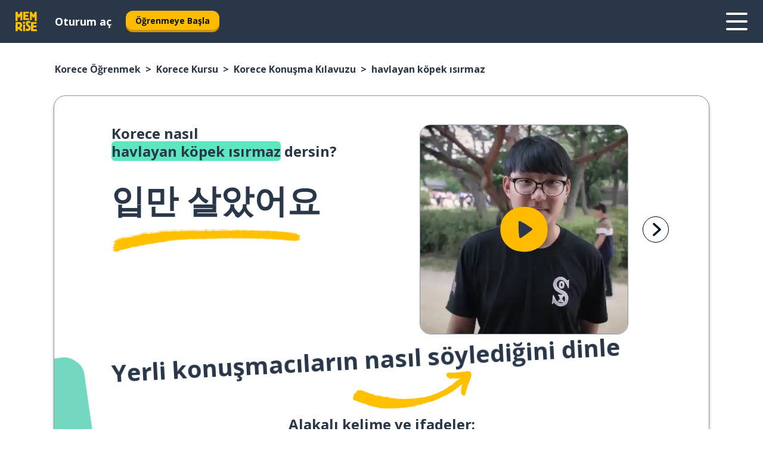

--- FILE ---
content_type: text/html; charset=utf-8
request_url: https://www.memrise.com/tr/korece-ogrenmek/korece-kursu/konusma-kilavuzu/65555912589570/korece-havlayan-koepek-isirmaz-nasil-soylenir
body_size: 111395
content:
<!DOCTYPE html><html lang="tr" data-testid="mainHtml" dir="ltr"><head><meta charSet="utf-8" data-next-head=""/><meta name="viewport" content="width=device-width" data-next-head=""/><link rel="canonical" href="https://www.memrise.com/tr/korece-ogrenmek/korece-kursu/konusma-kilavuzu/65555912589570/korece-havlayan-koepek-isirmaz-nasil-soylenir" data-next-head=""/><title data-next-head="">Korece havlayan köpek ısırmaz söyleme şekli - Memrise.</title><meta name="description" content="Korece havlayan köpek ısırmaz demeyi, gerçek hayatta nasıl söyleyeceğini ve diğer gerçek Korece ifadeleri öğrenmek için Memrise&#x27;ı nasıl kullanabileceğini öğren." data-next-head=""/><link rel="shortcut icon" href="/favicons/favicon-new-logo.ico"/><link rel="icon" type="image/png" href="/favicons/favicon-new-logo-32x32.png"/><link rel="apple-touch-icon" sizes="180x180" href="/favicons/apple-touch-new-logo-icon.png"/><link rel="icon" type="image/png" sizes="512x512" href="/favicons/android-chrome-512x512.png"/><link rel="icon" type="image/png" sizes="192x192" href="/favicons/android-chrome-192x192.png"/><link rel="icon" type="image/png" sizes="32x32" href="/favicons/favicon-new-logo-32x32.png"/><link rel="icon" type="image/png" sizes="16x16" href="/favicons/favicon-new-logo-16x16.png"/><link data-next-font="" rel="preconnect" href="/" crossorigin="anonymous"/><link rel="preload" href="/_next/static/css/bb316c81c50a5d4c.css" as="style"/><script>
                (function(w,d,s,l,i){w[l]=w[l]||[];w[l].push({'gtm.start':
                new Date().getTime(),event:'gtm.js'});var f=d.getElementsByTagName(s)[0],
                j=d.createElement(s),dl=l!='dataLayer'?'&l='+l:'';j.async=true;j.src=
                'https://www.googletagmanager.com/gtm.js?id='+i+dl;f.parentNode.insertBefore(j,f);
                })(window,document,'script','dataLayer','GTM-MN6K9Q4');
              </script><style>@import url(https://fonts.googleapis.com/css?family=Open+Sans:400,600,700&display=swap);
                       @import url(https://fonts.googleapis.com/css?family=Noto+Sans+JP:400,900&display=swap);
                       @import url(https://fonts.googleapis.com/css2?family=Satisfy&display=swap);</style><link rel="stylesheet" href="/_next/static/css/bb316c81c50a5d4c.css" data-n-g=""/><noscript data-n-css=""></noscript><script defer="" noModule="" src="/_next/static/chunks/polyfills-42372ed130431b0a.js"></script><script defer="" src="/_next/static/chunks/5418-e3d60b208f7af045.js"></script><script defer="" src="/_next/static/chunks/3028.f28d706e8c2691f8.js"></script><script src="/_next/static/chunks/webpack-7123fb20fc7fefd4.js" defer=""></script><script src="/_next/static/chunks/framework-88920b97874a875a.js" defer=""></script><script src="/_next/static/chunks/main-7eecc049e68ad8f3.js" defer=""></script><script src="/_next/static/chunks/pages/_app-d12c4e34a954104b.js" defer=""></script><script src="/_next/static/chunks/1780-2cb474bac01b350d.js" defer=""></script><script src="/_next/static/chunks/4587-2d1760c0a445f3a3.js" defer=""></script><script src="/_next/static/chunks/3005-3e804202af37911a.js" defer=""></script><script src="/_next/static/chunks/7811-3d4c60d1cf91883b.js" defer=""></script><script src="/_next/static/chunks/7098-c7b224371176903c.js" defer=""></script><script src="/_next/static/chunks/5886-3882d8505138b112.js" defer=""></script><script src="/_next/static/chunks/286-acf549d68c3508e8.js" defer=""></script><script src="/_next/static/chunks/671-4530cba1a9d24ff8.js" defer=""></script><script src="/_next/static/chunks/9877-a38695c1265a3b04.js" defer=""></script><script src="/_next/static/chunks/7060-3fa7593bd4ed56b7.js" defer=""></script><script src="/_next/static/chunks/pages/localized/%5BsourceLanguageLocale%5D/%5BlearnSlug%5D/%5BcourseSlug%5D/phrasebook/%5BlearnableId%5D/%5BlearnableTitle%5D-3a56998c4d0901b3.js" defer=""></script><script src="/_next/static/jHuYXo6Pk65JQCKIY-DJP/_buildManifest.js" defer=""></script><script src="/_next/static/jHuYXo6Pk65JQCKIY-DJP/_ssgManifest.js" defer=""></script><style data-styled="" data-styled-version="6.1.19">*{box-sizing:border-box;max-width:70ex;}/*!sc*/
body,button,canvas,div,footer,header,html,input,img,label,main,nav,picture,svg,source,table,video{max-width:none;}/*!sc*/
input{font:inherit;}/*!sc*/
button{font-family:inherit;color:#001122;}/*!sc*/
body{font-family:"Open Sans",Sans-Serif,sans-serif;margin:0;}/*!sc*/
body *:focus{outline:none;}/*!sc*/
body *:focus-visible{box-shadow:0 0 0 3px #009FBB;outline:none;}/*!sc*/
body.ReactModal__Body--open{overflow:hidden;}/*!sc*/
@font-face{font-family:'Boing';src:url('/_next/static/fonts/82b0ddc927b20c7fe29c681becdfc688.woff2') format('woff2'),url('/_next/static/fonts/73499f2fb5eb9691e8f8a1d92ec83f9b.woff') format('woff');font-display:swap;}/*!sc*/
@font-face{font-family:'SF Compact Display';src:url(/_next/static/fonts/142461908bfa6ee83c81c4ecef6d9fe0.ttf) format('truetype');font-weight:500;font-style:normal;font-display:swap;}/*!sc*/
data-styled.g1[id="sc-global-iEDSUG1"]{content:"sc-global-iEDSUG1,"}/*!sc*/
.jrurxq{-webkit-font-smoothing:antialiased;-moz-osx-font-smoothing:grayscale;}/*!sc*/
.jrurxq svg{height:1em;line-height:inherit;vertical-align:middle;width:1em;}/*!sc*/
.bmASLs{-webkit-font-smoothing:antialiased;-moz-osx-font-smoothing:grayscale;}/*!sc*/
.bmASLs svg{height:1em;line-height:inherit;vertical-align:middle;width:1em;}/*!sc*/
.bmASLs svg,.bmASLs svg *{fill:currentcolor;}/*!sc*/
data-styled.g2[id="sc-b7oact-0"]{content:"jrurxq,bmASLs,"}/*!sc*/
.cpBRVk{position:fixed;z-index:900;top:0;}/*!sc*/
.cpBRVk .reactModalOverlay{background:rgba(41,55,73,0.8);position:absolute;width:100vw;height:100vh;display:flex;align-items:center;justify-content:center;padding-bottom:5vh;padding:0;}/*!sc*/
.cpBRVk .reactModalContent:focus{box-shadow:none;}/*!sc*/
.cpBRVk .reactModalContent{margin:0 0.5rem;position:relative;background:#FFFFFF;max-width:35rem;width:100%;height:fit-content;max-height:90vh;border-radius:1rem;overflow:auto;scrollbar-width:thin;width:100vw;height:100vh;max-width:100vw;max-height:100vh;margin:0;border-radius:0;}/*!sc*/
.cpBRVk .reactModalContent::-webkit-scrollbar{width:0.25rem;height:0.25rem;}/*!sc*/
.cpBRVk .reactModalContent::-webkit-scrollbar-track-piece{margin:0.75rem;}/*!sc*/
.cpBRVk .reactModalContent::-webkit-scrollbar-thumb{border-radius:9999rem;background:#BCC2CF;}/*!sc*/
data-styled.g6[id="sc-zupeq8-3"]{content:"cpBRVk,"}/*!sc*/
.dunrc{background:none;border:none;color:inherit;cursor:pointer;font:inherit;margin:0;max-width:none;outline:none;padding:0;text-decoration:none;height:fit-content;display:inline-block;flex-shrink:0;color:#001122;text-align:center;padding-left:1rem;padding-right:1rem;border-radius:0.75rem;font-family:'Open Sans',sans-serif;font-style:normal;font-weight:700;font-size:0.875rem;line-height:1.5;padding-top:4.5px;padding-bottom:4.5px;background:#FFFFFF;border:1px solid #A8AEBA;width:fit-content;}/*!sc*/
.dunrc:focus-visible,.dunrc:hover{color:#A8AEBA;}/*!sc*/
.dunrc:active{color:#46566B;border-color:#46566B;}/*!sc*/
.dunrc:disabled{background:#E7EAEF;border-color:#E7EAEF;box-shadow:none;color:#8E94A0;cursor:default;}/*!sc*/
.dunrc:disabled:hover{background:#E7EAEF;box-shadow:none;}/*!sc*/
.dYAOMr{background:none;border:none;color:inherit;cursor:pointer;font:inherit;margin:0;max-width:none;outline:none;padding:0;text-decoration:none;height:fit-content;display:inline-block;flex-shrink:0;color:#001122;text-align:center;padding-left:1rem;padding-right:1rem;border-radius:0.75rem;font-family:'Open Sans',sans-serif;font-style:normal;font-weight:700;font-size:0.875rem;line-height:1.5;padding-top:5.5px;padding-bottom:5.5px;background:#FFBB00;box-shadow:0 0.25rem 0 0 #CC9600;width:fit-content;}/*!sc*/
.dYAOMr:focus-visible,.dYAOMr:hover{background:#FFD666;}/*!sc*/
.dYAOMr:active{background:#CC9600;box-shadow:none;}/*!sc*/
@media (max-width:calc(35rem - 1px)){.dYAOMr{width:100%;min-width:unset;}}/*!sc*/
.dYAOMr:disabled{background:#E7EAEF;border-color:#E7EAEF;box-shadow:none;color:#8E94A0;cursor:default;}/*!sc*/
.dYAOMr:disabled:hover{background:#E7EAEF;box-shadow:none;}/*!sc*/
.epOrmY{background:none;border:none;color:inherit;cursor:pointer;font:inherit;margin:0;max-width:none;outline:none;padding:0;text-decoration:none;height:fit-content;display:inline-block;flex-shrink:0;color:#001122;text-align:center;padding-left:1.5rem;padding-right:1.5rem;border-radius:1rem;font-family:'Open Sans',sans-serif;font-style:normal;font-weight:700;font-size:1.125rem;line-height:1.5;padding-top:10.5px;padding-bottom:10.5px;background:#FFBB00;box-shadow:0 0.25rem 0 0 #CC9600;width:fit-content;}/*!sc*/
.epOrmY:focus-visible,.epOrmY:hover{background:#FFD666;}/*!sc*/
.epOrmY:active{background:#CC9600;box-shadow:none;}/*!sc*/
@media (max-width:calc(35rem - 1px)){.epOrmY{width:100%;min-width:unset;}}/*!sc*/
.epOrmY:disabled{background:#E7EAEF;border-color:#E7EAEF;box-shadow:none;color:#8E94A0;cursor:default;}/*!sc*/
.epOrmY:disabled:hover{background:#E7EAEF;box-shadow:none;}/*!sc*/
.lnsdTn{background:none;border:none;color:inherit;cursor:pointer;font:inherit;margin:0;max-width:none;outline:none;padding:0;text-decoration:none;height:fit-content;display:inline-block;flex-shrink:0;color:#001122;text-align:center;padding-left:1.5rem;padding-right:1.5rem;border-radius:1rem;font-family:'Open Sans',sans-serif;font-style:normal;font-weight:700;font-size:1.125rem;line-height:1.5;padding-top:10.5px;padding-bottom:10.5px;background:#FFBB00;box-shadow:0 0.25rem 0 0 #CC9600;width:fit-content;}/*!sc*/
.lnsdTn:focus-visible,.lnsdTn:hover{background:#FFD666;}/*!sc*/
.lnsdTn:active{background:#CC9600;box-shadow:none;}/*!sc*/
.lnsdTn:disabled{background:#E7EAEF;border-color:#E7EAEF;box-shadow:none;color:#8E94A0;cursor:default;}/*!sc*/
.lnsdTn:disabled:hover{background:#E7EAEF;box-shadow:none;}/*!sc*/
data-styled.g11[id="sc-bpbwls-0"]{content:"dunrc,dYAOMr,epOrmY,lnsdTn,"}/*!sc*/
.dcohuk{display:block;width:4rem;aspect-ratio:100/91;}/*!sc*/
.dcohuk svg{width:100%;height:100%;}/*!sc*/
data-styled.g18[id="sc-1n7mr0z-0"]{content:"dcohuk,"}/*!sc*/
.dFUnFA{width:3rem;height:3rem;}/*!sc*/
.dFUnFA svg{padding:0 calc(100% / 8);}/*!sc*/
@media (min-width:90rem){.dFUnFA{width:5rem;height:5rem;}}/*!sc*/
data-styled.g19[id="sc-zbwtg0-0"]{content:"dFUnFA,"}/*!sc*/
.dNynjy{display:flex;margin:calc(100% / 8);background-color:#939094;border-radius:100%;}/*!sc*/
data-styled.g23[id="sc-195syxk-0"]{content:"dNynjy,"}/*!sc*/
.gIifvs{height:100%;width:100%;}/*!sc*/
data-styled.g24[id="sc-195syxk-1"]{content:"gIifvs,"}/*!sc*/
.bPPfRU{position:sticky;top:0;z-index:600;}/*!sc*/
data-styled.g32[id="sc-9u2oxj-0"]{content:"bPPfRU,"}/*!sc*/
.kaanhy{display:none;height:2.5rem;background-color:#FFC933;color:#FFFFFF;}/*!sc*/
@media (min-width:90rem){.kaanhy{display:flex;align-items:center;justify-content:flex-end;gap:3rem;padding:0 1.25rem;}}/*!sc*/
data-styled.g33[id="sc-9u2oxj-1"]{content:"kaanhy,"}/*!sc*/
.gFPdqr{display:flex;gap:1rem;justify-content:space-between;align-items:center;height:4.5rem;padding:0 1.25rem;background-color:#293749;color:#FFFFFF;}/*!sc*/
@media (min-width:45rem){.gFPdqr{gap:2rem;}}/*!sc*/
@media (min-width:90rem){.gFPdqr{height:5rem;}}/*!sc*/
data-styled.g34[id="sc-9u2oxj-2"]{content:"gFPdqr,"}/*!sc*/
.cVrogz{flex-grow:1;display:flex;align-items:center;gap:2rem;}/*!sc*/
@media (min-width:90rem){.cVrogz{flex-grow:0;justify-content:flex-end;}}/*!sc*/
data-styled.g35[id="sc-9u2oxj-3"]{content:"cVrogz,"}/*!sc*/
.eqMCoZ{display:none;gap:2rem;margin:0;padding:0;font-family:'Open Sans',sans-serif;font-style:normal;font-weight:700;font-size:1.25rem;line-height:1.5;}/*!sc*/
@media (min-width:90rem){.eqMCoZ{display:flex;}}/*!sc*/
data-styled.g36[id="sc-9u2oxj-4"]{content:"eqMCoZ,"}/*!sc*/
.cVIZkc{list-style-type:none;}/*!sc*/
data-styled.g37[id="sc-9u2oxj-5"]{content:"cVIZkc,"}/*!sc*/
.fjVJf{display:inline-block;color:inherit;text-decoration:none;transition:transform 0.5s ease;}/*!sc*/
.fjVJf:hover{transform:translateY(-0.125rem);}/*!sc*/
data-styled.g38[id="sc-9u2oxj-6"]{content:"fjVJf,"}/*!sc*/
.hmwxMa{transform:translateY(-0.125rem);}/*!sc*/
@media (min-width:90rem){.hmwxMa{display:none;}}/*!sc*/
data-styled.g39[id="sc-9u2oxj-7"]{content:"hmwxMa,"}/*!sc*/
.iiUiDh{display:none;transform:translateY(-0.125rem);}/*!sc*/
@media (min-width:90rem){.iiUiDh{display:flex;}}/*!sc*/
data-styled.g40[id="sc-9u2oxj-8"]{content:"iiUiDh,"}/*!sc*/
.bDkzTN{height:3rem;margin-left:auto;}/*!sc*/
@media (min-width:90rem){.bDkzTN{display:none;}}/*!sc*/
data-styled.g41[id="sc-9u2oxj-9"]{content:"bDkzTN,"}/*!sc*/
.kjFDpG{color:#FFFFFF;background:none;padding:0;border:none;cursor:pointer;height:3rem;width:3rem;}/*!sc*/
data-styled.g42[id="sc-9u2oxj-10"]{content:"kjFDpG,"}/*!sc*/
.laMwSl svg{height:100%;width:100%;padding:0 calc(100% / 8);}/*!sc*/
data-styled.g43[id="sc-9u2oxj-11"]{content:"laMwSl,"}/*!sc*/
.dueqgh{display:none;padding:0.5rem 1.5rem;color:#FFFFFF;font-family:'Open Sans',sans-serif;font-style:normal;font-weight:700;font-size:1.125rem;line-height:1.5;}/*!sc*/
@media (min-width:45rem){.dueqgh{display:block;}}/*!sc*/
@media (min-width:90rem){.dueqgh{display:none;}}/*!sc*/
data-styled.g44[id="sc-9u2oxj-12"]{content:"dueqgh,"}/*!sc*/
.ijZXyR{right:4rem;top:0.75rem;}/*!sc*/
@media (min-width:90rem){.ijZXyR{right:unset;left:8rem;top:3.5rem;}}/*!sc*/
data-styled.g45[id="sc-9u2oxj-13"]{content:"ijZXyR,"}/*!sc*/
.gtUQoe .reactModalOverlay{justify-content:flex-end;}/*!sc*/
.gtUQoe .reactModalContent{max-width:35rem;background-color:#FFC933;}/*!sc*/
data-styled.g46[id="sc-19kcgpx-0"]{content:"gtUQoe,"}/*!sc*/
.lijYCf{border:none;border-radius:1rem;background:#FFFFFF;box-shadow:0 0 0.25rem 0.125rem #D9DEE8;position:absolute;z-index:900;overflow:hidden;left:50%;transform:translateX(-50%);}/*!sc*/
@media (max-width:64rem){.lijYCf{max-width:238px;}}/*!sc*/
data-styled.g57[id="sc-hboymh-0"]{content:"lijYCf,"}/*!sc*/
.hGCqlf{overflow:hidden;max-height:75vh;overflow-y:auto;scrollbar-width:thin;}/*!sc*/
.hGCqlf::-webkit-scrollbar{width:0.25rem;height:0.25rem;}/*!sc*/
.hGCqlf::-webkit-scrollbar-track-piece{margin:0.75rem;}/*!sc*/
.hGCqlf::-webkit-scrollbar-thumb{border-radius:9999rem;background:#BCC2CF;}/*!sc*/
data-styled.g58[id="sc-hboymh-1"]{content:"hGCqlf,"}/*!sc*/
.eVOffy{position:relative;}/*!sc*/
data-styled.g60[id="sc-hboymh-3"]{content:"eVOffy,"}/*!sc*/
.eRGsQx .sc-hboymh-0{box-shadow:0 3px 3px hsla(0,0%,0%,0.14);background-color:#FFC933;border-radius:1.25rem;padding:2rem 1.5rem;margin-top:calc((5rem - 1.875rem) / 2);}/*!sc*/
data-styled.g61[id="sc-1oa7fe-0"]{content:"eRGsQx,"}/*!sc*/
.Njcqq{background:none;color:inherit;padding:0;border:none;cursor:pointer;transition:transform 0.5s ease;font-family:'Open Sans',sans-serif;font-style:normal;font-weight:700;font-size:1.25rem;line-height:1.5;}/*!sc*/
.Njcqq:hover{transform:translateY(-0.125rem);}/*!sc*/
data-styled.g63[id="sc-1oa7fe-2"]{content:"Njcqq,"}/*!sc*/
.bFWOgg{display:flex;gap:1.5rem;}/*!sc*/
data-styled.g65[id="sc-1oa7fe-4"]{content:"bFWOgg,"}/*!sc*/
.durqJk{list-style-type:none;padding:0;}/*!sc*/
.durqJk:first-of-type:last-of-type li:first-of-type:last-of-type{border-bottom:none;padding:0;min-height:3rem;width:unset;white-space:nowrap;}/*!sc*/
data-styled.g66[id="sc-1oa7fe-5"]{content:"durqJk,"}/*!sc*/
.bbjGgB{list-style-type:none;min-height:4rem;padding:0.5rem 0;width:14.75rem;max-width:14.75rem;border-bottom:1px solid #46566B;}/*!sc*/
data-styled.g67[id="sc-1oa7fe-6"]{content:"bbjGgB,"}/*!sc*/
.jnbexM{display:flex;align-items:center;gap:0.25rem;min-height:3rem;}/*!sc*/
data-styled.g68[id="sc-1oa7fe-7"]{content:"jnbexM,"}/*!sc*/
.hNwEIJ{flex-shrink:0;display:flex;height:2.5rem;width:2.5rem;font-size:2.5rem;}/*!sc*/
data-styled.g69[id="sc-1oa7fe-8"]{content:"hNwEIJ,"}/*!sc*/
.hzCfpp{display:inline-block;color:#000000;font-family:'Open Sans',sans-serif;font-style:normal;font-weight:500;font-size:1rem;line-height:1.5;text-decoration:none;transition:transform 0.5s ease;}/*!sc*/
.hzCfpp:hover{transform:translateY(-0.125rem);}/*!sc*/
data-styled.g70[id="sc-1oa7fe-9"]{content:"hzCfpp,"}/*!sc*/
.cCbtGb{display:none;}/*!sc*/
data-styled.g71[id="sc-1oa7fe-10"]{content:"cCbtGb,"}/*!sc*/
.hcoLQz{outline:none;text-decoration:none;transition:all 0.5s ease;}/*!sc*/
.hcoLQz:hover{color:#FFBB00;}/*!sc*/
data-styled.g76[id="sc-1dmnw0n-0"]{content:"hcoLQz,"}/*!sc*/
.ijvBQN{margin:unset;padding:unset;list-style:none;max-width:unset;}/*!sc*/
data-styled.g77[id="sc-1dmnw0n-1"]{content:"ijvBQN,"}/*!sc*/
.iVtkMO{max-width:unset;}/*!sc*/
data-styled.g78[id="sc-1dmnw0n-2"]{content:"iVtkMO,"}/*!sc*/
.kMeMTf{padding:4rem 1.5rem;background-color:#293749;color:#FFFFFF;}/*!sc*/
data-styled.g79[id="sc-1dmnw0n-3"]{content:"kMeMTf,"}/*!sc*/
.bUBhdm{margin-top:2rem;display:grid;grid-template-columns:repeat(1fr);}/*!sc*/
@media (min-width:768px){.bUBhdm{max-width:870px;margin-top:4rem;margin-left:auto;margin-right:auto;grid-column-gap:0.75rem;grid-template-columns:repeat(4,1fr);}}/*!sc*/
data-styled.g80[id="sc-1dmnw0n-4"]{content:"bUBhdm,"}/*!sc*/
.kxhHXy{min-height:1.75rem;display:flex;align-items:center;color:inherit;font-family:'Open Sans',sans-serif;font-style:normal;font-weight:500;font-size:1rem;line-height:1.5;}/*!sc*/
data-styled.g81[id="sc-1dmnw0n-5"]{content:"kxhHXy,"}/*!sc*/
@media (max-width:calc(768px - 1px)){.gIOYwE{padding-top:0.5rem;padding-bottom:0.5rem;border-bottom:1px solid #CCD2DE;}}/*!sc*/
data-styled.g83[id="sc-1dmnw0n-7"]{content:"gIOYwE,"}/*!sc*/
.esMirJ{margin-left:auto;margin-right:auto;}/*!sc*/
data-styled.g85[id="sc-1dmnw0n-9"]{content:"esMirJ,"}/*!sc*/
.iETLns{width:fit-content;margin-top:2rem;margin-left:auto;margin-right:auto;}/*!sc*/
data-styled.g86[id="sc-1dmnw0n-10"]{content:"iETLns,"}/*!sc*/
.jmQIyK{margin-top:3rem;display:flex;flex-direction:row;align-items:center;justify-content:center;gap:1.25rem;}/*!sc*/
data-styled.g87[id="sc-1dmnw0n-11"]{content:"jmQIyK,"}/*!sc*/
.irCsTN{font-family:'Open Sans',sans-serif;font-style:normal;font-weight:700;font-size:0.875rem;line-height:1.5;color:#939094;}/*!sc*/
data-styled.g88[id="sc-1dmnw0n-12"]{content:"irCsTN,"}/*!sc*/
.eHTqsu{margin-top:2.5rem;display:flex;flex-direction:row;align-items:center;justify-content:center;gap:1.25rem;}/*!sc*/
data-styled.g89[id="sc-1dmnw0n-13"]{content:"eHTqsu,"}/*!sc*/
.ddBZRt{width:2rem;height:2rem;display:flex;align-items:center;justify-content:center;border:1px solid #FFFFFF;border-radius:9999rem;color:inherit;font-family:'Open Sans',sans-serif;font-style:normal;font-weight:700;font-size:0.875rem;line-height:1.5;}/*!sc*/
.ddBZRt:hover{border-color:#FFBB00;}/*!sc*/
.ddBZRt svg{width:0.5rem;}/*!sc*/
.kewxLX{width:2rem;height:2rem;display:flex;align-items:center;justify-content:center;border:1px solid #FFFFFF;border-radius:9999rem;color:inherit;font-family:'Open Sans',sans-serif;font-style:normal;font-weight:700;font-size:0.875rem;line-height:1.5;}/*!sc*/
.kewxLX:hover{border-color:#FFBB00;}/*!sc*/
.kewxLX svg{width:1rem;}/*!sc*/
data-styled.g90[id="sc-1h6n5nk-0"]{content:"ddBZRt,kewxLX,"}/*!sc*/
.eRVoHY{flex:1;}/*!sc*/
data-styled.g91[id="sc-tbb2mp-0"]{content:"eRVoHY,"}/*!sc*/
.idbPHk{min-height:100vh;display:flex;flex-direction:column;background-color:#FFFFFF;}/*!sc*/
data-styled.g92[id="sc-tbb2mp-1"]{content:"idbPHk,"}/*!sc*/
.jrScvR{display:inline-flex;flex-direction:column;align-items:center;}/*!sc*/
data-styled.g93[id="sc-u2pznz-0"]{content:"jrScvR,"}/*!sc*/
.huUHEg{margin-bottom:0.5rem;}/*!sc*/
data-styled.g94[id="sc-u2pznz-1"]{content:"huUHEg,"}/*!sc*/
.huyeLR{display:inline-block;color:unset;text-decoration:none;font-family:'Open Sans',sans-serif;font-style:normal;font-weight:700;font-size:0.875rem;line-height:1.5;}/*!sc*/
.huyeLR:hover{text-decoration:underline;}/*!sc*/
data-styled.g96[id="sc-u2pznz-3"]{content:"huyeLR,"}/*!sc*/
.hyONz{display:flex;flex-wrap:wrap;justify-content:center;gap:1rem;}/*!sc*/
@media (min-width:40rem){.hyONz{display:grid;grid-auto-columns:minmax(0,1fr);grid-auto-flow:column;}.hyONz >*:first-child{margin-left:auto;}.hyONz >*:last-child{margin-right:auto;}}/*!sc*/
data-styled.g97[id="sc-u2pznz-4"]{content:"hyONz,"}/*!sc*/
.SNjx{height:100%;aspect-ratio:151/40;background-image:url();background-position-x:left;background-position-y:top;background-repeat:no-repeat;background-size:contain;text-indent:100%;white-space:nowrap;overflow:hidden;}/*!sc*/
data-styled.g98[id="sc-1dvjq6u-0"]{content:"SNjx,"}/*!sc*/
.iPABab{width:fit-content;height:3.5rem;display:block;overflow:hidden;}/*!sc*/
data-styled.g99[id="sc-1dvjq6u-1"]{content:"iPABab,"}/*!sc*/
.kitaAI{height:100%;aspect-ratio:300/89;background-image:url();background-position-x:left;background-position-y:top;background-repeat:no-repeat;background-size:contain;text-indent:100%;white-space:nowrap;overflow:hidden;}/*!sc*/
data-styled.g100[id="sc-huerz9-0"]{content:"kitaAI,"}/*!sc*/
.jShmWd{width:fit-content;height:3.5rem;display:block;overflow:hidden;}/*!sc*/
data-styled.g101[id="sc-huerz9-1"]{content:"jShmWd,"}/*!sc*/
.czzGXJ{margin-left:auto;margin-right:auto;padding:1.25rem 1.5rem;}/*!sc*/
@media (max-width: 30rem){.czzGXJ{padding:2.5rem 1.5rem;}}/*!sc*/
data-styled.g102[id="sc-16z8h1d-0"]{content:"czzGXJ,"}/*!sc*/
.cNwWul{margin:0 0.75rem 1.25rem;border-radius:0.75rem;text-decoration:none;}/*!sc*/
.cNwWul:hover{background:#F6F6F6;}/*!sc*/
@media (min-width:40rem){.cNwWul{margin:0 0.75rem 2rem;}}/*!sc*/
data-styled.g112[id="sc-wd9cs0-0"]{content:"cNwWul,"}/*!sc*/
.hiNrDv{position:relative;width:300px;height:6rem;border:1px solid #8E94A0;box-sizing:border-box;box-shadow:0 0.25rem 0 #CCD2DE;border-radius:0.75rem;color:#293749;background-image:url(/_next/static/images/dcf164ad18c5da121a539a1ae399290f.png);background-repeat:no-repeat;background-position:bottom center;padding:1rem 0.75rem 1rem 1.5rem;font-weight:700;}/*!sc*/
.hiNrDv:active{box-shadow:none;}/*!sc*/
.hiNrDv img{width:1.125rem;height:1.125rem;}/*!sc*/
data-styled.g113[id="sc-wd9cs0-1"]{content:"hiNrDv,"}/*!sc*/
.gUKwPl{display:flex;align-items:center;margin-bottom:0.25rem;padding-bottom:1rem;border-bottom:1px solid #293749;}/*!sc*/
data-styled.g114[id="sc-wd9cs0-2"]{content:"gUKwPl,"}/*!sc*/
.bPbnwp{margin:0 0 0 0.25rem;white-space:nowrap;overflow:hidden;text-overflow:ellipsis;position:relative;font-family:'Open Sans',sans-serif;font-style:normal;font-weight:700;font-size:1rem;line-height:1.5;padding-left:1.5rem;}/*!sc*/
@media (min-width:40rem){.bPbnwp{font-family:'Open Sans',sans-serif;font-style:normal;font-weight:700;font-size:1.25rem;line-height:1.5;}}/*!sc*/
.bPbnwp:before{display:inline-block;content:'';background:url(https://static.memrise.com/uploads/scenario-icons/Miscellaneous-7b12d485-ecc8-40ca-bdcc-67653458efb6.png) left center no-repeat;background-size:contain;position:absolute;width:18px;height:100%;left:0;}/*!sc*/
@media (min-width:40rem){.bPbnwp:before{width:1.25rem;}}/*!sc*/
data-styled.g115[id="sc-wd9cs0-3"]{content:"bPbnwp,"}/*!sc*/
.codFvy{display:flex;justify-content:space-between;font-family:'Open Sans',sans-serif;font-style:normal;font-weight:500;font-size:0.75rem;line-height:1.5;}/*!sc*/
@media (min-width:40rem){.codFvy{font-family:'Open Sans',sans-serif;font-style:normal;font-weight:700;font-size:0.875rem;line-height:1.5;}}/*!sc*/
data-styled.g116[id="sc-wd9cs0-4"]{content:"codFvy,"}/*!sc*/
.bmIjGN{margin-bottom:3rem;}/*!sc*/
@media (min-width:40rem){.bmIjGN{margin-bottom:8rem;}}/*!sc*/
data-styled.g117[id="sc-4k62pk-0"]{content:"bmIjGN,"}/*!sc*/
.euPhBt{width:100%;display:flex;justify-content:center;flex-wrap:wrap;}/*!sc*/
data-styled.g118[id="sc-4k62pk-1"]{content:"euPhBt,"}/*!sc*/
.jZyTzF{margin-bottom:1.25rem;text-align:center;font-family:'Open Sans',sans-serif;font-style:normal;font-weight:700;font-size:1.5rem;line-height:1.25;}/*!sc*/
@media (min-width:40rem){.jZyTzF{margin-bottom:2rem;font-family:'Open Sans',sans-serif;font-style:normal;font-weight:700;font-size:1.5rem;line-height:1.25;}}/*!sc*/
data-styled.g119[id="sc-4k62pk-2"]{content:"jZyTzF,"}/*!sc*/
.epjQCm{box-sizing:content-box;margin-left:auto;margin-right:auto;max-width:80rem;padding:0 0;display:flex;flex-direction:column;align-items:center;}/*!sc*/
data-styled.g125[id="sc-11woejv-0"]{content:"epjQCm,"}/*!sc*/
.jdZqbx{height:100%;width:100%;}/*!sc*/
data-styled.g231[id="sc-1uvkzx3-0"]{content:"jdZqbx,"}/*!sc*/
.kDhydS{display:inline-block;height:fit-content;position:relative;}/*!sc*/
data-styled.g232[id="sc-1uvkzx3-1"]{content:"kDhydS,"}/*!sc*/
.cXBPCU svg{height:100%;width:100%;}/*!sc*/
.cXBPCU svg *{fill:#FFBB00;}/*!sc*/
data-styled.g233[id="sc-1uvkzx3-2"]{content:"cXBPCU,"}/*!sc*/
.dJwppO{height:100%;position:relative;width:100%;}/*!sc*/
data-styled.g234[id="sc-1uvkzx3-3"]{content:"dJwppO,"}/*!sc*/
.eBlGzF{left:42%;position:absolute;width:20%;}/*!sc*/
data-styled.g235[id="sc-1uvkzx3-4"]{content:"eBlGzF,"}/*!sc*/
.byePSi{align-items:center;background:none;border:none;border-radius:50%;cursor:pointer;display:flex;height:100%;justify-content:center;left:0;padding:20%;position:absolute;top:0;transform-origin:center;width:100%;}/*!sc*/
.byePSi.byePSi:focus{box-shadow:none;}/*!sc*/
.byePSi.byePSi:focus .sc-1uvkzx3-0{stroke:#009FBB;stroke-width:3px;}/*!sc*/
.byePSi .sc-1uvkzx3-2,.byePSi .sc-1uvkzx3-0{transition:transform 0.4s cubic-bezier(0.39,-0.64,0.29,2.64);}/*!sc*/
.byePSi:hover .sc-1uvkzx3-2,.byePSi:hover .sc-1uvkzx3-0{transform:scale(1.07);}/*!sc*/
data-styled.g236[id="sc-1uvkzx3-5"]{content:"byePSi,"}/*!sc*/
.jAjPkg{border-radius:1rem;width:100%;}/*!sc*/
data-styled.g237[id="sc-1uvkzx3-6"]{content:"jAjPkg,"}/*!sc*/
.hnCOLp{display:flex;max-width:fit-content;}/*!sc*/
@media (min-width:40rem){.hnCOLp{overflow:initial;border-radius:initial;}}/*!sc*/
@media (min-width:60rem){.hnCOLp{overflow:hidden;border:1px solid #8E94A0;border-radius:1.125rem;}}/*!sc*/
.hnCOLp .sc-1uvkzx3-3{width:3.5rem;height:3.5rem;}/*!sc*/
@media (min-width:60rem){.hnCOLp .sc-1uvkzx3-3{width:5rem;height:5rem;}}/*!sc*/
.hnCOLp .sc-1uvkzx3-3 path{fill-opacity:1;fill:#FFBB00;}/*!sc*/
.hnCOLp .sc-1uvkzx3-4{width:1rem;top:50%;left:50%;transform:translateX(-40%) translateY(-50%);display:inline-flex;}/*!sc*/
.hnCOLp .sc-1uvkzx3-4 span{display:inline-flex;}/*!sc*/
@media (min-width:60rem){.hnCOLp .sc-1uvkzx3-4{width:1.5rem;}}/*!sc*/
.hnCOLp .sc-1uvkzx3-4 svg path{fill:#293749;}/*!sc*/
.hnCOLp .sc-1uvkzx3-5{z-index:100;}/*!sc*/
.hnCOLp video{width:16rem;height:16rem;margin-right:1.25rem;}/*!sc*/
@media (min-width:60rem){.hnCOLp video{width:350px;height:350px;margin-right:0;}}/*!sc*/
data-styled.g316[id="sc-183hqco-0"]{content:"hnCOLp,"}/*!sc*/
.iBXnjT{display:flex;width:100%;height:16rem;flex-direction:column;flex-wrap:wrap;overflow-x:scroll;}/*!sc*/
@media (min-width:60rem){.iBXnjT{display:block;width:350px;height:350px;flex-direction:unset;flex-wrap:unset;overflow-x:unset;}}/*!sc*/
data-styled.g317[id="sc-183hqco-1"]{content:"iBXnjT,"}/*!sc*/
.knALWT{padding-right:0.5rem;display:inline;}/*!sc*/
.knALWT::after{content:'>';padding-left:0.5rem;}/*!sc*/
.knALWT:last-child{padding-right:0;pointer-events:none;}/*!sc*/
.knALWT:last-child::after{content:none;}/*!sc*/
data-styled.g434[id="sc-7w4w67-0"]{content:"knALWT,"}/*!sc*/
.bdiqQX{color:inherit;text-decoration:none;}/*!sc*/
data-styled.g435[id="sc-7w4w67-1"]{content:"bdiqQX,"}/*!sc*/
.cGMbcE{width:100%;max-width:unset;padding:0;padding-left:1.5rem;padding-right:1.5rem;margin:0;margin-top:1rem;margin-bottom:1rem;color:#293749;font-family:'Open Sans',sans-serif;font-style:normal;font-weight:700;font-size:0.875rem;line-height:1.5;list-style:none;white-space:nowrap;overflow-x:scroll;scrollbar-width:none;}/*!sc*/
.cGMbcE::-webkit-scrollbar{display:none;}/*!sc*/
@media (min-width:40rem){.cGMbcE{padding-left:3rem;padding-right:3rem;margin-top:2rem;margin-bottom:2rem;font-family:'Open Sans',sans-serif;font-style:normal;font-weight:700;font-size:1rem;line-height:1.5;white-space:unset;overflow-x:unset;}}/*!sc*/
@media (min-width:1200px){.cGMbcE{max-width:1152px;margin-left:auto;margin-right:auto;padding-left:1.5rem;padding-right:1.5rem;}}/*!sc*/
data-styled.g436[id="sc-718cxb-0"]{content:"cGMbcE,"}/*!sc*/
.bUmJqh{position:relative;margin:0;margin-right:0.75rem;min-height:10rem;min-width:5rem;}/*!sc*/
@media (min-width:40rem){.bUmJqh{margin-right:1.5rem;}}/*!sc*/
data-styled.g437[id="sc-1wvoh04-0"]{content:"bUmJqh,"}/*!sc*/
.guISGk{align-items:center;display:flex;flex:1;flex-direction:row;}/*!sc*/
@media (max-width:calc(80rem - 1px)){.guISGk:nth-child(even):not(:last-child){flex-direction:row-reverse;justify-content:space-between;}.guISGk:nth-child(even):not(:last-child) .sc-1wvoh04-0{margin-left:0.75rem;margin-right:0;}@media (min-width:40rem){.guISGk:nth-child(even):not(:last-child) .sc-1wvoh04-0{margin-left:1.5rem;}}}/*!sc*/
data-styled.g438[id="sc-1wvoh04-1"]{content:"guISGk,"}/*!sc*/
.igAGAB{font-weight:700;}/*!sc*/
data-styled.g439[id="sc-1wvoh04-2"]{content:"igAGAB,"}/*!sc*/
.iroieq{font-family:'Open Sans',sans-serif;font-style:normal;font-weight:700;font-size:1.25rem;line-height:1.5;}/*!sc*/
@media (min-width:40rem){.iroieq{margin-bottom:0.5rem;font-family:'Open Sans',sans-serif;font-style:normal;font-weight:700;font-size:1.5rem;line-height:1.25;}}/*!sc*/
data-styled.g440[id="sc-1wvoh04-3"]{content:"iroieq,"}/*!sc*/
.fTxXIW{font-family:'Open Sans',sans-serif;font-style:normal;font-weight:500;font-size:1rem;line-height:1.5;}/*!sc*/
@media (min-width:40rem){.fTxXIW{padding-right:initial;}}/*!sc*/
data-styled.g441[id="sc-1wvoh04-4"]{content:"fTxXIW,"}/*!sc*/
.hYGQfQ{object-fit:contain;}/*!sc*/
data-styled.g442[id="sc-1wvoh04-5"]{content:"hYGQfQ,"}/*!sc*/
.evUHNg{flex-direction:column;align-items:center;}/*!sc*/
data-styled.g443[id="sc-9e0a4e-0"]{content:"evUHNg,"}/*!sc*/
.blXKoo{margin-bottom:1.25rem;color:#293749;font-family:'Open Sans',sans-serif;font-style:normal;font-weight:700;font-size:1.5rem;line-height:1.25;}/*!sc*/
@media (min-width:45rem){.blXKoo{font-family:'Open Sans',sans-serif;font-style:normal;font-weight:700;font-size:1.5rem;line-height:1.25;}}/*!sc*/
data-styled.g444[id="sc-9e0a4e-1"]{content:"blXKoo,"}/*!sc*/
.lfpzvR{position:relative;display:flex;flex-wrap:wrap;}/*!sc*/
data-styled.g445[id="sc-9e0a4e-2"]{content:"lfpzvR,"}/*!sc*/
.hcfJbG{text-align:center;width:50%;padding-right:2.5rem;min-height:250px;z-index:100;}/*!sc*/
data-styled.g446[id="sc-9e0a4e-3"]{content:"hcfJbG,"}/*!sc*/
.iudtVE{padding-right:0;padding-left:2.5rem;}/*!sc*/
data-styled.g447[id="sc-9e0a4e-4"]{content:"iudtVE,"}/*!sc*/
.iCezwS{text-align:center;margin:0 auto;}/*!sc*/
data-styled.g448[id="sc-9e0a4e-5"]{content:"iCezwS,"}/*!sc*/
.dwDAtB{color:#293749;font-family:'Open Sans',sans-serif;font-style:normal;font-weight:700;font-size:1rem;line-height:1.5;}/*!sc*/
@media (min-width:45rem){.dwDAtB{font-family:'Open Sans',sans-serif;font-style:normal;font-weight:700;font-size:1.25rem;line-height:1.5;}}/*!sc*/
data-styled.g449[id="sc-9e0a4e-6"]{content:"dwDAtB,"}/*!sc*/
.eDPCzM{font-family:'Open Sans',sans-serif;font-style:normal;font-weight:700;font-size:0.75rem;line-height:1.5;}/*!sc*/
@media (min-width:45rem){.eDPCzM{font-family:'Open Sans',sans-serif;font-style:normal;font-weight:700;font-size:0.875rem;line-height:1.5;}}/*!sc*/
data-styled.g450[id="sc-9e0a4e-7"]{content:"eDPCzM,"}/*!sc*/
.dbmIUg{width:100%;max-width:10rem;margin:0 auto;color:#00A778;}/*!sc*/
data-styled.g451[id="sc-9e0a4e-8"]{content:"dbmIUg,"}/*!sc*/
.gfghqm{width:100%;max-width:10rem;margin:0 auto;color:#E46962;}/*!sc*/
data-styled.g452[id="sc-9e0a4e-9"]{content:"gfghqm,"}/*!sc*/
.hUpSrd{color:#009FBB;}/*!sc*/
data-styled.g453[id="sc-9e0a4e-10"]{content:"hUpSrd,"}/*!sc*/
.hzGQLq{object-fit:contain;}/*!sc*/
data-styled.g454[id="sc-9e0a4e-11"]{content:"hzGQLq,"}/*!sc*/
.dalkCg{display:none;}/*!sc*/
@media (min-width:40rem){.dalkCg{display:block;width:fit-content;margin-top:3rem;margin-left:auto;margin-right:auto;}}/*!sc*/
data-styled.g455[id="sc-u78ft2-0"]{content:"dalkCg,"}/*!sc*/
.gvGQbj{color:#293749;padding-left:1.5rem;padding-right:1.5rem;padding-bottom:2.5rem;}/*!sc*/
@media (min-width:40rem){.gvGQbj{padding-bottom:5rem;}}/*!sc*/
data-styled.g456[id="sc-u78ft2-1"]{content:"gvGQbj,"}/*!sc*/
.ifBNRl{width:100%;max-width:30rem;margin-left:auto;margin-right:auto;padding-top:1.5rem;padding-bottom:3rem;padding-left:1.5rem;padding-right:1.5rem;background-color:#FFFFFF;border-radius:0.75rem;box-shadow:0 1px 3px hsla(0, 0%, 0%, 0.14),0 1px 2px hsla(0, 0%, 0%, 0.24);}/*!sc*/
@media (min-width:40rem){.ifBNRl{max-width:unset;padding:unset;border-radius:unset;box-shadow:unset;}}/*!sc*/
data-styled.g457[id="sc-u78ft2-2"]{content:"ifBNRl,"}/*!sc*/
.kUmeyC{margin-bottom:3rem;font-family:'Open Sans',sans-serif;font-style:normal;font-weight:700;font-size:1rem;line-height:1.5;}/*!sc*/
@media (min-width:40rem){.kUmeyC{max-width:35rem;margin-bottom:3rem;font-family:'Open Sans',sans-serif;font-style:normal;font-weight:700;font-size:1rem;line-height:1.5;}}/*!sc*/
data-styled.g458[id="sc-u78ft2-3"]{content:"kUmeyC,"}/*!sc*/
.hDykIa >*{margin-bottom:3rem;}/*!sc*/
.hDykIa >*:last-of-type{margin-bottom:unset;}/*!sc*/
@media (min-width:40rem){.hDykIa{display:flex;flex-direction:column;align-items:center;justify-content:flex-start;flex-wrap:wrap;}.hDykIa >*{width:25rem;}}/*!sc*/
@media (min-width:80rem){.hDykIa{flex-direction:row;gap:3rem;}.hDykIa >*,.hDykIa >*:last-of-type{margin-bottom:unset;width:unset;}}/*!sc*/
data-styled.g459[id="sc-u78ft2-4"]{content:"hDykIa,"}/*!sc*/
.jkMYsf{margin:0;margin-bottom:0.75rem;font-family:'Open Sans',sans-serif;font-style:normal;font-weight:700;font-size:1.5rem;line-height:1.25;}/*!sc*/
@media (min-width:40rem){.jkMYsf{max-width:35rem;margin-bottom:0.75rem;font-family:'Open Sans',sans-serif;font-style:normal;font-weight:700;font-size:2rem;line-height:1.25;}}/*!sc*/
data-styled.g460[id="sc-u78ft2-5"]{content:"jkMYsf,"}/*!sc*/
.iKnVex{display:flex;margin-top:3.5rem;}/*!sc*/
@media (min-width:40rem){.iKnVex{display:none;}}/*!sc*/
data-styled.g462[id="sc-u78ft2-7"]{content:"iKnVex,"}/*!sc*/
@media (min-width:60rem){.cbKmTu{display:none;}}/*!sc*/
@media (max-width:calc(60rem - 1px)){.hTJkHQ{display:none;}}/*!sc*/
data-styled.g485[id="sc-1nsk6lj-0"]{content:"cbKmTu,hTJkHQ,"}/*!sc*/
.XclPU .carousel-slider{overflow:visible;}/*!sc*/
.XclPU li.slide{transition:visibility 0.35s ease-in-out;visibility:hidden;}/*!sc*/
.XclPU li.slide.selected{visibility:visible;}/*!sc*/
data-styled.g681[id="sc-cv5l6q-0"]{content:"XclPU,"}/*!sc*/
.bFSquB{width:2.75rem;height:2.75rem;padding:10px 0.5rem 10px 0.75rem;position:absolute;top:50%;background:transparent;border:1px solid;border-radius:9999rem;cursor:pointer;border-color:#000000;color:#001122;}/*!sc*/
data-styled.g682[id="sc-cv5l6q-1"]{content:"bFSquB,"}/*!sc*/
.jiaXjo{right:-1.5rem;transform:translateY(-50%) translateX(100%) scale(1);}/*!sc*/
data-styled.g683[id="sc-cv5l6q-2"]{content:"jiaXjo,"}/*!sc*/
.jNbXXj{display:flex;flex-direction:column;align-items:center;margin-top:2.75rem;}/*!sc*/
@media (min-width:60rem){.jNbXXj{margin-top:3.5rem;margin-bottom:3.5rem;}}/*!sc*/
data-styled.g809[id="sc-gijugt-0"]{content:"jNbXXj,"}/*!sc*/
.keCjXw{display:flex;width:20rem;height:140px;margin:0 0.75rem 0.75rem;background:#FFFFFF;border:1px solid #8E94A0;border-radius:0.75rem;overflow:hidden;}/*!sc*/
@media (min-width:60rem){.keCjXw{margin:0 0.75rem;}}/*!sc*/
data-styled.g810[id="sc-1fyyqtn-0"]{content:"keCjXw,"}/*!sc*/
.iKtckW{display:flex;max-width:fit-content;}/*!sc*/
@media (min-width:40rem){.iKtckW{overflow:initial;}}/*!sc*/
.iKtckW .sc-1uvkzx3-3{width:1.75rem;height:1.75rem;}/*!sc*/
.iKtckW .sc-1uvkzx3-3 path{fill-opacity:1;fill:#FFBB00;}/*!sc*/
.iKtckW .sc-1uvkzx3-4{width:0.75rem;top:50%;left:50%;transform:translateX(-40%) translateY(-50%);display:inline-flex;}/*!sc*/
.iKtckW .sc-1uvkzx3-4 span{display:inline-flex;}/*!sc*/
.iKtckW .sc-1uvkzx3-4 svg path{fill:#293749;}/*!sc*/
.iKtckW .sc-1uvkzx3-5{z-index:100;}/*!sc*/
.iKtckW video{width:138px;height:138px;border-top-right-radius:0;border-bottom-right-radius:0;border-top-left-radius:0.75rem;border-bottom-left-radius:0.75rem;}/*!sc*/
data-styled.g811[id="sc-1fyyqtn-1"]{content:"iKtckW,"}/*!sc*/
.jrzhZL{display:flex;flex-direction:column;justify-content:center;margin-left:1.25rem;cursor:pointer;padding-right:1.5rem;max-width:135px;}/*!sc*/
data-styled.g814[id="sc-1fyyqtn-4"]{content:"jrzhZL,"}/*!sc*/
.dKMbkM{background:#5DE7C0;border-radius:0.25rem;padding:0 0.25rem;margin-bottom:0.75rem;color:#293749;overflow:hidden;text-overflow:ellipsis;text-align:start;display:-webkit-box;-webkit-line-clamp:3;-webkit-box-orient:vertical;font-family:'Open Sans',sans-serif;font-style:normal;font-weight:700;font-size:1rem;line-height:1.5;}/*!sc*/
@media (min-width:40rem){.dKMbkM{font-family:'Open Sans',sans-serif;font-style:normal;font-weight:700;font-size:1rem;line-height:1.5;}}/*!sc*/
data-styled.g815[id="sc-1fyyqtn-5"]{content:"dKMbkM,"}/*!sc*/
.iWuaps{color:#293749;overflow:hidden;text-overflow:ellipsis;text-align:start;display:-webkit-box;-webkit-line-clamp:2;-webkit-box-orient:vertical;font-family:'Open Sans',sans-serif;font-style:normal;font-weight:500;font-size:1rem;line-height:1.5;}/*!sc*/
data-styled.g816[id="sc-1fyyqtn-6"]{content:"iWuaps,"}/*!sc*/
.doEajf{color:#293749;margin:3.5rem auto 1.5rem;text-align:center;font-family:'Open Sans',sans-serif;font-style:normal;font-weight:700;font-size:1.5rem;line-height:1.25;}/*!sc*/
@media (min-width:60rem){.doEajf{margin-top:4.5rem;font-family:'Open Sans',sans-serif;font-style:normal;font-weight:700;font-size:1.5rem;line-height:1.25;}}/*!sc*/
data-styled.g817[id="sc-14ttee6-0"]{content:"doEajf,"}/*!sc*/
.cVxTbD{display:flex;justify-content:center;flex-wrap:wrap;}/*!sc*/
@media (min-width:60rem){.cVxTbD{flex-wrap:nowrap;}}/*!sc*/
data-styled.g818[id="sc-14ttee6-1"]{content:"cVxTbD,"}/*!sc*/
.bSVmuI{display:flex;flex-direction:column;align-items:center;padding:0 2.5rem;margin:3.5rem auto;}/*!sc*/
@media (min-width:60rem){.bSVmuI{display:none;}}/*!sc*/
data-styled.g819[id="sc-i1aifr-0"]{content:"bSVmuI,"}/*!sc*/
.gNSzeG{display:flex;align-items:center;margin-bottom:1.25rem;}/*!sc*/
data-styled.g820[id="sc-i1aifr-1"]{content:"gNSzeG,"}/*!sc*/
.bovogm{cursor:pointer;width:auto;}/*!sc*/
data-styled.g821[id="sc-i1aifr-2"]{content:"bovogm,"}/*!sc*/
.egGKWf{display:inline-block;width:3.5rem;}/*!sc*/
.egGKWf svg{height:100%;width:100%;}/*!sc*/
.egGKWf svg path{fill:#FFBB00;}/*!sc*/
data-styled.g822[id="sc-i1aifr-3"]{content:"egGKWf,"}/*!sc*/
.hxHTVm{margin-left:14px;color:#293749;font-family:'Open Sans',sans-serif;font-style:normal;font-weight:700;font-size:1.5rem;line-height:1.25;}/*!sc*/
data-styled.g823[id="sc-i1aifr-4"]{content:"hxHTVm,"}/*!sc*/
.eoImRQ{position:absolute;top:0;left:0;visibility:hidden;}/*!sc*/
data-styled.g824[id="sc-xpml52-0"]{content:"eoImRQ,"}/*!sc*/
.fFXBRX{font-weight:700;margin:0;position:relative;}/*!sc*/
data-styled.g826[id="sc-xpml52-2"]{content:"fFXBRX,"}/*!sc*/
.dkOANQ{width:100%;background:#FFFFFF;margin:1.25rem 0;margin-top:0;}/*!sc*/
@media (min-width:60rem){.dkOANQ{max-width:1100px;height:100%;border:1px solid #8E94A0;box-shadow:0 3px 6px hsla(0, 0%, 0%, 0.15),0 2px 4px hsla(0, 0%, 0%, 0.12);border-radius:1.25rem;margin-bottom:6rem;overflow:hidden;}}/*!sc*/
data-styled.g827[id="sc-48m05k-0"]{content:"dkOANQ,"}/*!sc*/
.cjdDtB{height:100%;background-repeat:no-repeat;background-position:bottom center;background-size:cover;border-radius:1.25rem;}/*!sc*/
@media (min-width:60rem){.cjdDtB{background-image:url(/_next/static/images/3f29a6a00b3026f792ee0fd81b9880e0.png);padding-bottom:2.5rem;margin-bottom:-2.5rem;}}/*!sc*/
data-styled.g828[id="sc-48m05k-1"]{content:"cjdDtB,"}/*!sc*/
.VpvVo{padding:0 0 0 1.75rem;}/*!sc*/
@media (min-width:60rem){.VpvVo{display:flex;justify-content:space-between;padding:3rem 135px 0 6rem;}}/*!sc*/
data-styled.g829[id="sc-48m05k-2"]{content:"VpvVo,"}/*!sc*/
.elgYPf{color:#293749;}/*!sc*/
@media (min-width:60rem){.elgYPf{width:458px;}}/*!sc*/
data-styled.g830[id="sc-48m05k-3"]{content:"elgYPf,"}/*!sc*/
.gFLNRr{margin:0 0 1.75rem;font-family:'Open Sans',sans-serif;font-style:normal;font-weight:700;font-size:1.25rem;line-height:1.5;}/*!sc*/
.gFLNRr span{background:#5DE7C0;border-radius:6px;}/*!sc*/
@media (min-width:60rem){.gFLNRr{font-family:'Open Sans',sans-serif;font-style:normal;font-weight:700;font-size:1.5rem;line-height:1.25;}}/*!sc*/
data-styled.g831[id="sc-48m05k-4"]{content:"gFLNRr,"}/*!sc*/
.RZdki{position:relative;height:3.5rem;width:16rem;}/*!sc*/
@media (min-width:60rem){.RZdki{width:20rem;}}/*!sc*/
.RZdki:after{content:' ';display:block;position:absolute;bottom:0;background:url(/_next/static/images/1f3779d7a06974c8644b312ad0d077e6.png) center bottom no-repeat;background-size:contain;height:100%;width:100%;}/*!sc*/
data-styled.g835[id="sc-48m05k-8"]{content:"RZdki,"}/*!sc*/
.eYRLZl{display:none;}/*!sc*/
@media (min-width:60rem){.eYRLZl{display:block;position:relative;margin-bottom:3rem;padding-left:6rem;}}/*!sc*/
data-styled.g843[id="sc-48m05k-16"]{content:"eYRLZl,"}/*!sc*/
.cCopDk{color:#293749;margin-top:1rem;transform:rotate(calc(-3deg * 1));font-family:'Open Sans',sans-serif;font-style:normal;font-weight:700;font-size:2.5rem;line-height:1.25;}/*!sc*/
data-styled.g844[id="sc-48m05k-17"]{content:"cCopDk,"}/*!sc*/
.kRhclh{position:absolute;left:45%;top:-45%;transform:scaleX(1);}/*!sc*/
data-styled.g845[id="sc-48m05k-18"]{content:"kRhclh,"}/*!sc*/
.ffyRgX{display:block;position:relative;width:fit-content;margin-bottom:3.5rem;}/*!sc*/
@media (min-width:60rem){.ffyRgX{display:none;}}/*!sc*/
data-styled.g849[id="sc-48m05k-22"]{content:"ffyRgX,"}/*!sc*/
.ehFvPV{margin-top:1rem;color:#293749;transform:rotate(calc(-3deg * 1));font-family:'Open Sans',sans-serif;font-style:normal;font-weight:700;font-size:1rem;line-height:1.5;}/*!sc*/
data-styled.g850[id="sc-48m05k-23"]{content:"ehFvPV,"}/*!sc*/
.hPISEE{display:inline-block;position:relative;}/*!sc*/
.hPISEE:after{content:'';background-image:url(/_next/static/images/851373ef7aefd582fe14ceb8fcc5fa94.png);background-size:contain;background-repeat:no-repeat;display:block;position:absolute;height:3rem;width:1.75rem;right:-2rem;top:0;transform:scaleX(1);}/*!sc*/
data-styled.g851[id="sc-48m05k-24"]{content:"hPISEE,"}/*!sc*/
.lcaJWL{opacity:0;transition:opacity 0.7s ease;position:fixed;z-index:-1;bottom:0;width:100%;height:7rem;padding:0 0.625rem;background:#5DE7C0;box-shadow:0 -0.25rem 0.25rem rgba(0,0,0,0.25);}/*!sc*/
data-styled.g853[id="sc-13uynli-0"]{content:"lcaJWL,"}/*!sc*/
.jLUKan{display:flex;height:100%;margin:0 auto;justify-content:space-around;align-items:center;max-width:80rem;gap:0.25rem;}/*!sc*/
data-styled.g854[id="sc-13uynli-1"]{content:"jLUKan,"}/*!sc*/
.lbvuEs{width:146px;min-width:146px;height:184px;min-height:184px;position:relative;margin-top:-5rem;}/*!sc*/
data-styled.g855[id="sc-13uynli-2"]{content:"lbvuEs,"}/*!sc*/
.hMjHDW{cursor:pointer;width:auto;}/*!sc*/
data-styled.g856[id="sc-13uynli-3"]{content:"hMjHDW,"}/*!sc*/
.hPweHi{display:inline-block;width:5rem;}/*!sc*/
.hPweHi svg{height:100%;width:100%;}/*!sc*/
.hPweHi svg path{fill:#293749;}/*!sc*/
data-styled.g857[id="sc-13uynli-4"]{content:"hPweHi,"}/*!sc*/
.fsBpot{text-align:center;color:#293749;font-family:'Open Sans',sans-serif;font-style:normal;font-weight:700;font-size:1.5rem;line-height:1.25;}/*!sc*/
data-styled.g858[id="sc-13uynli-5"]{content:"fsBpot,"}/*!sc*/
.frECre{padding-left:1.75rem;padding-right:1.75rem;}/*!sc*/
@media (min-width:60rem){.frECre{padding-left:3rem;padding-right:3rem;}}/*!sc*/
@media (min-width:1200px){.frECre{padding-left:1.75rem;padding-right:1.75rem;}}/*!sc*/
data-styled.g859[id="sc-ri6un8-0"]{content:"frECre,"}/*!sc*/
.dFTleI{overflow:hidden;}/*!sc*/
data-styled.g860[id="sc-ri6un8-1"]{content:"dFTleI,"}/*!sc*/
@media (min-width:40rem){.hIoZTY{max-width:1100px;}}/*!sc*/
data-styled.g861[id="sc-ri6un8-2"]{content:"hIoZTY,"}/*!sc*/
.bYTjSe{margin-bottom:4rem;}/*!sc*/
data-styled.g862[id="sc-ri6un8-3"]{content:"bYTjSe,"}/*!sc*/
.gGcsJF{position:relative;height:535px;width:100%;background-image:url(/_next/static/images/6c0ffca95c1c409df36beb427dcf0c85.png);background-repeat:no-repeat;background-position:bottom center;background-size:cover;display:flex;flex-direction:column;align-items:center;justify-content:flex-start;}/*!sc*/
@media (min-width:60rem){.gGcsJF{display:none;}}/*!sc*/
data-styled.g863[id="sc-btpm8x-0"]{content:"gGcsJF,"}/*!sc*/
.czzyLx{display:flex;flex-direction:column;margin-top:4rem;position:relative;}/*!sc*/
.czzyLx:after{background:url(/_next/static/images/1f3779d7a06974c8644b312ad0d077e6.png) center bottom no-repeat;background-size:contain;content:' ';position:absolute;bottom:-2rem;display:block;height:3rem;width:100%;}/*!sc*/
data-styled.g864[id="sc-btpm8x-1"]{content:"czzyLx,"}/*!sc*/
.bVqOyA{position:relative;margin-top:-105px;}/*!sc*/
@media (min-width:60rem){.bVqOyA{margin-top:0;}}/*!sc*/
data-styled.g865[id="sc-btpm8x-2"]{content:"bVqOyA,"}/*!sc*/
.dkYsL{width:20rem;margin:0 auto 2.5rem;color:#293749;text-align:center;font-family:'Open Sans',sans-serif;font-style:normal;font-weight:700;font-size:2.5rem;line-height:1.25;}/*!sc*/
@media (min-width:60rem){.dkYsL{width:100%;font-family:'Boing','Noto','Noto Sans JP','Open Sans',sans-serif;font-style:normal;font-weight:700;font-size:3rem;line-height:1.25;}}/*!sc*/
data-styled.g866[id="sc-btpm8x-3"]{content:"dkYsL,"}/*!sc*/
.cnfPXr{display:inline-block;position:relative;}/*!sc*/
.cnfPXr:after{display:block;position:absolute;content:'';background:url(/_next/static/images/be80b28ce60d3a988d0fe3d66866e2a7.png) no-repeat top center;background-size:contain;top:-1.5rem;left:-2.5rem;height:calc(5rem + 0.5rem);width:6rem;}/*!sc*/
@media (min-width:60rem){.cnfPXr:after{display:none;}}/*!sc*/
data-styled.g867[id="sc-btpm8x-4"]{content:"cnfPXr,"}/*!sc*/
.kYiMCM{display:flex;justify-content:center;margin-bottom:3rem;align-items:center;flex-direction:column;}/*!sc*/
@media (min-width:60rem){.kYiMCM{margin-bottom:1rem;flex-direction:row;justify-content:normal;}}/*!sc*/
data-styled.g868[id="sc-btpm8x-5"]{content:"kYiMCM,"}/*!sc*/
.cOPXXt{display:flex;align-items:center;}/*!sc*/
data-styled.g869[id="sc-btpm8x-6"]{content:"cOPXXt,"}/*!sc*/
.dfbPHW{display:flex;align-items:center;}/*!sc*/
.dfbPHW img{order:2;}/*!sc*/
@media (min-width:60rem){.dfbPHW img{order:1;}}/*!sc*/
data-styled.g870[id="sc-btpm8x-7"]{content:"dfbPHW,"}/*!sc*/
.jDFAVK{margin-top:1.5rem;}/*!sc*/
data-styled.g871[id="sc-btpm8x-8"]{content:"jDFAVK,"}/*!sc*/
.laTJAn{margin-left:1rem;}/*!sc*/
@media (min-width:60rem){.laTJAn{margin-right:3rem;}}/*!sc*/
data-styled.g872[id="sc-btpm8x-9"]{content:"laTJAn,"}/*!sc*/
.wnYyj{color:#000000;font-family:'Open Sans',sans-serif;font-style:normal;font-weight:700;font-size:1.25rem;line-height:1.5;}/*!sc*/
.wnYyj span{background:#5DE7C0;border-radius:6px;}/*!sc*/
@media (min-width:40rem){.wnYyj{font-family:'Open Sans',sans-serif;font-style:normal;font-weight:700;font-size:1.25rem;line-height:1.5;}}/*!sc*/
data-styled.g873[id="sc-btpm8x-10"]{content:"wnYyj,"}/*!sc*/
.dMYTsF{width:140px;margin-bottom:1rem;}/*!sc*/
@media (min-width:60rem){.dMYTsF{width:12rem;}}/*!sc*/
data-styled.g874[id="sc-btpm8x-11"]{content:"dMYTsF,"}/*!sc*/
.iShbkF{width:10rem;order:1;}/*!sc*/
@media (min-width:60rem){.iShbkF{margin-right:2.25rem;width:11rem;order:2;}}/*!sc*/
data-styled.g875[id="sc-btpm8x-12"]{content:"iShbkF,"}/*!sc*/
.kakgoV{width:20rem;margin-top:-1.5rem;margin-bottom:1rem;text-align:center;}/*!sc*/
@media (min-width:60rem){.kakgoV{width:16rem;}}/*!sc*/
data-styled.g876[id="sc-btpm8x-13"]{content:"kakgoV,"}/*!sc*/
.iqyqGm{display:flex;flex-direction:column;align-items:center;justify-content:center;}/*!sc*/
data-styled.g877[id="sc-btpm8x-14"]{content:"iqyqGm,"}/*!sc*/
.bEOdBR{margin-bottom:5rem;}/*!sc*/
data-styled.g878[id="sc-btpm8x-15"]{content:"bEOdBR,"}/*!sc*/
.jtjzvC{height:3rem;width:100%;}/*!sc*/
.jtjzvC:before{display:block;content:'';background:url(/_next/static/images/6de20b00121a5745b0a404517c8f788f.png) left center no-repeat;background-size:auto;position:relative;height:100%;width:100%;}/*!sc*/
.fTiXyL{height:3rem;width:100%;}/*!sc*/
.fTiXyL:before{display:block;content:'';background:url(/_next/static/images/e521fef794f4fd80c559be653f7e5ed7.png) center center no-repeat;background-size:auto;position:relative;height:100%;width:100%;}/*!sc*/
data-styled.g879[id="sc-btpm8x-16"]{content:"jtjzvC,fTiXyL,"}/*!sc*/
.ekWpuS{max-width:100%;height:auto;}/*!sc*/
data-styled.g880[id="sc-btpm8x-17"]{content:"ekWpuS,"}/*!sc*/
@media (min-width:50rem){.OAPRf .sc-1dmnw0n-3{padding-bottom:11rem;}}/*!sc*/
data-styled.g881[id="sc-cod392-0"]{content:"OAPRf,"}/*!sc*/
.geTKe ul.slider{max-width:100%;}/*!sc*/
.geTKe .slide img{width:auto;}/*!sc*/
data-styled.g904[id="sc-12hj8ty-0"]{content:"geTKe,"}/*!sc*/
</style></head><body><script>window.__RUNTIME_CONFIG__={"GIT_COMMIT":"7e3a922481d3ef70b35b2c6aa272931236321df3","MEMRISE_API_HOST":"api.memrise.com","MEMRISE_ENV":"production","NODE_ENV":"production","SENTRY_DSN":"https://153746dcc2834aca34b3a2e089f154c4@o910318.ingest.sentry.io/4506377431810048","SENTRY_ENVIRONMENT":"production"};</script><noscript><iframe title="gtm-iframe" src="https://www.googletagmanager.com/ns.html?id=GTM-MN6K9Q4" height="0" width="0" style="display:none;visibility:hidden"></iframe></noscript><noscript><style>
                .no-js {
                  width: 100vw;
                  height: 100vh;
                  display: flex;
                  align-items: center;
                  justify-content: center;
                  position: fixed;
                  top: 0;
                  left: 0;
                  z-index: 9999;
                  background: rgba(0,0,0,.5);
                  padding: 20px;
                }
                .no-js-error-modal {
                  background: #293749;
                  border-radius: 8px;
                  padding: 20px;
                  flex: 1;
                  max-width: 600px;
                }

                .no-js-error-modal h1 {
                  color: #FFBB00;
                  font-size: 2rem;
                }

                .no-js-error-modal p {
                  color: white;
                }
              </style><div class="no-js"><div class="no-js-error-modal"><h1>Error — JavaScript not Loaded</h1><p>You need to enable JavaScript to use the Memrise web product. We also have iOS and Android apps that we highly recommend.</p></div></div></noscript><div id="modalPortalRoot"></div><link rel="preload" as="image" href="https://static.memrise.com/uploads/language_photos/photo_8_8947a46e-6e3d-4337-b92e-f0a59ab6a336.png"/><link rel="preload" as="image" href="https://static.memrise.com/uploads/language_photos/photo_4_a2f0b141-69b1-40dc-8ec1-47f225d4646f.png"/><link rel="preload" as="image" href="/_next/static/images/8dc422b6d6626b07a29f8dae92748cc7.png"/><link rel="preload" as="image" href="https://static.memrise.com/uploads/language_photos/photo_2_00d0d263-3558-44c6-a148-0279df0b5f0e.png"/><link rel="preload" as="image" href="https://static.memrise.com/uploads/language_photos/photo_6_d4fa49a9-40e5-4642-9a12-81be67cfaa33.png"/><link rel="preload" as="image" href="https://static.memrise.com/uploads/language_photos/photo_23_0c43e5e1-3b73-4073-86d1-2be9b23e4dac.png"/><link rel="preload" as="image" href="https://static.memrise.com/uploads/language_photos/photo_14_2fbb42d6-a114-4bb6-8f08-cc225d1175a9.png"/><link rel="preload" as="image" href="https://static.memrise.com/uploads/language_photos/photo_5_cc516b71-aa7c-4af2-9e45-f8922ef7804f.png"/><link rel="preload" as="image" href="https://static.memrise.com/uploads/language_photos/photo_19_6e03cac9-eb8b-4b5f-9bcc-be4d72841561.png"/><link rel="preload" as="image" href="https://static.memrise.com/uploads/language_photos/photo_1_c5cbf9b3-b3b5-47ec-9cdd-c4b2212c6af8.png"/><link rel="preload" as="image" href="https://static.memrise.com/uploads/language_photos/photo_24_8b254789-1979-4f68-b6f5-8e99cf40e2ed.png"/><div id="__next"><div data-testid="learnablePage"><div class="sc-cod392-0 OAPRf"><div class="sc-tbb2mp-1 idbPHk"><header data-testid="header" class="sc-9u2oxj-0 bPPfRU"><div class="sc-9u2oxj-1 kaanhy"><a href="https://app.memrise.com/signin/tr" class="sc-bpbwls-0 dunrc">Oturum aç</a></div><div class="sc-9u2oxj-2 gFPdqr"><a aria-label="Memrise" class="sc-1n7mr0z-0 dcohuk sc-zbwtg0-0 dFUnFA" data-testid="logoLink" href="https://www.memrise.com"><span data-testid="memrise" class="sc-b7oact-0 jrurxq"><svg viewBox="0 0 100 91" xmlns="http://www.w3.org/2000/svg"><g fill="#FFC001" fill-rule="evenodd"><path d="M98.822 19.265c0-.37.01-.658.022-.964.011-.294.023-.599.023-.966 0-.405-.012-.738-.024-1.06-.01-.295-.031-1.058-.031-1.058-.034-.237-.034-.443-.034-.727 0-.356-.013-.652-.024-.938-.01-.255-.021-.891-.021-.891 0-.345.04-.649.08-.97.049-.367.098-.747.098-1.215 0-.349-.012-.642-.023-.927-.011-.277-.021-.54-.021-.851 0-.573.01-1.058.021-1.527.012-.48.023-.976.023-1.572V3.875l.016-.142A8.42 8.42 0 0 0 99 2.703c0-.956-.632-1.95-1.503-2.363l-.105-.043C96.984.164 96.317.185 96.25.17a7.684 7.684 0 0 0-.184-.045l-.195-.022c-.298 0-.55.03-.773.056-.29.035-.513.061-.824.024-.117-.014-.249-.03-.407-.03-.3 0-.464 0-.706-.039 0 0-.321-.02-.428-.032-.136-.014-.29-.03-.47-.03-.757 0-1.496.51-1.837.877-.28.267-.4.537-.529.821-.037.083-.08.177-.133.287-.1.204-.19.365-.286.535-.105.187-.214.38-.34.64-.165.344-.283.651-.397.949-.086.223-.174.453-.284.703 0 0-.394.882-.636 1.35 0 0-.488.996-.633 1.335l-.15.35c-.123.254-.263.465-.423.709-.128.193-.273.412-.418.67-.188.29-.303.538-.405.759-.056.12-.112.242-.185.377-.18.297-.347.56-.509.814a22.77 22.77 0 0 0-1.014 1.718c-.116.224-.435.837-.675 1.1-.354-.32-.962-1.27-1.394-1.944 0 0-.374-.544-.54-.797-.164-.25-.334-.507-.536-.79a21.178 21.178 0 0 0-.448-.69c-.135-.2-.632-1.013-.735-1.184-.094-.154-.5-.821-.586-.945-.116-.167-.401-.63-.401-.63-.134-.178-.202-.343-.305-.594l-.12-.286-.038-.085-.053-.076c-.16-.228-.404-.647-.404-.647-.081-.138-.594-1.026-.643-1.093a2.64 2.64 0 0 1-.237-.362c-.166-.299-.31-.568-.447-.825-.304-.569-.591-1.106-1.004-1.758a3.38 3.38 0 0 0-.801-.904L74.68.41C74.284.138 73.756 0 73.113 0c-.198 0-.362.015-.506.03a3.476 3.476 0 0 1-.34.02l-.125.01c-.294.042-.467.042-.811.042h-1.87c-.956 0-1.743.868-1.828.966-.41.468-.633.891-.633 1.788 0 .417 0 .748.047 1.239.093 1.796.135 3.077.176 4.654 0 .573 0 .952.047 1.549.025.311.018.545.008.84a12.098 12.098 0 0 0 .012 1.205c.011.212.022.412.022.623 0 .176-.01.331-.02.49-.011.194-.025.414-.025.678v1.285l-.026.344c-.034.427-.063.796-.063 1.267 0 .187.006.354.011.516.01.278.017.497-.007.772l-.004.083c0 .288-.02.54-.04.806-.024.307-.049.624-.049 1.023 0 .367.024.682.047.987.022.282.042.548.042.842 0 .365-.01.665-.021.983-.012.32-.023.652-.023 1.05 0 .522.023 1.046.045 1.552.021.499.043 1.014.044 1.526-.014.33-.032.664-.05 1.001-.042.754-.084 1.534-.084 2.321v5.628c0 .226-.004.393-.007.523-.017.643.022.783.3 1.462l.059.142.036.042c.06.123.156.318.3.495.36.478.988.744 1.782.751.432.03.853-.028 1.226-.08a5.54 5.54 0 0 1 .724-.072c.45 0 .778.03 1.193.066l.332.028.093.019c.22.044.447.09.788.09l.142-.011c.068-.011.408-.071.712-.2.69-.246 1.472-.969 1.472-2.238 0-.19-.013-.36-.025-.508-.01-.115-.02-.23-.02-.356V35.16c.032-.449.02-1.262.009-1.981-.005-.28-.008-.53-.008-.705l-.002-.055c-.043-.735-.043-1.277-.043-2.028a8.31 8.31 0 0 0-.024-.598c-.011-.16-.02-.298-.02-.469 0-.355.045-.663.098-1.019.058-.391.124-.835.124-1.369 0-.278-.012-.51-.023-.735-.011-.21-.021-.407-.021-.636V22.11c0-.166 0-.666.136-1.193.027-.074.053-.143.078-.205a.082.082 0 0 1 .047-.047c.047-.018.1-.035.147-.047a.082.082 0 0 1 .072.017c.243.198.618.796.788 1.068l.186.294c.067.115.123.213.17.298.142.252.255.452.432.66.196.258.353.426.505.588.06.063.121.129.189.204l.056.09c.073.119.156.253.299.417.156.178.261.329.395.52l.077.112.062.079c.178.203.281.361.432.619l.014.024c.127.202.238.356.344.505a5.632 5.632 0 0 1 .52.838c.237.456.444.787 1.094 1.169.185.14.547.402 1.116.402.196 0 .88-.028 1.454-.392l.191-.161.122-.165c.023-.028.052-.062.081-.104.16-.157.25-.313.318-.434l.011-.02a13.41 13.41 0 0 0 .763-1.174c.065-.114.12-.213.197-.322a3.96 3.96 0 0 1 .294-.326c.088-.09.174-.18.247-.277.355-.363.821-.948 1.038-1.305.105-.151.204-.3.3-.446.349-.525.606-.928 1.036-1.188l.04-.026c.037.008.06.472.099.625.018.074.015.146.015.175 0 .043.013.084.004.152-.013.106-.03.237-.03.398 0 .264.014.484.025.677.01.16.02.315.02.492 0 .335-.032.6-.068.905-.023.19-.046.382-.062.595l-.003.075c0 .346.024.625.048.895.02.24.04.467.04.73 0 .326-.02.593-.042.876-.023.291-.046.592-.046.953l.004 1.194c.01 1.914.03 6.395-.003 6.964l-.001.056c0 .37-.02.7-.042 1.049-.023.378-.048.769-.048 1.237 0 .353.042.646.08.906.028.207.054.386.054.567 0 1.105.736 2.297 1.926 2.297.159 0 .29-.016.407-.03.097-.011.174-.02.261-.02l.077-.004c.328-.029.611-.02.94-.009.186.006.378.012.586.012.334 0 .626.012.936.024.328.013.667.027 1.069.027.746 0 1.826-.11 2.57-1.054l.047-.064c.217-.33.467-.803.467-1.534v-.458c0-.16.01-.332.02-.504.012-.2.024-.408.024-.614 0-.545-.06-1.003-.12-1.445-.053-.4-.103-.776-.103-1.196 0-.97.176-7.694.221-8.71.033-.385.022-.687.011-.979-.004-.13-.01-.262-.01-.404 0-.536.022-.982.044-1.454.023-.473.046-.962.046-1.543 0-.918-.046-1.694-.09-2.445a37.07 37.07 0 0 1-.088-2.33M32 2.856c0-.897-.222-1.32-.632-1.787-.087-.099-.874-.967-1.829-.967h-1.87c-.344 0-.517 0-.81-.042l-.125-.01c-.115 0-.22-.01-.34-.02a5.096 5.096 0 0 0-.507-.03c-.643 0-1.171.138-1.568.41l-.037.025a3.37 3.37 0 0 0-.799.9 25.552 25.552 0 0 0-1.006 1.763c-.137.256-.281.525-.457.843a2.585 2.585 0 0 1-.227.343c-.049.066-.1.137-.156.216l-.04.064c-.098.166-.171.305-.245.444-.06.115-.12.23-.202.369l-.02.037a5.39 5.39 0 0 1-.384.61l-.053.076-.037.085c-.044.1-.083.195-.12.286-.104.25-.172.416-.306.595l-.072.111c-.113.207-.213.351-.329.518-.085.123-.172.25-.267.4l-.028.048c-.104.19-.197.343-.29.497-.104.17-.207.341-.322.549-.144.234-.279.435-.413.636a21.32 21.32 0 0 0-.448.688c-.203.284-.373.542-.537.792-.166.253-.324.492-.513.756l-.041.062c-.42.654-1.026 1.602-1.38 1.921-.24-.262-.559-.875-.676-1.1a9.04 9.04 0 0 0-.177-.33c-.29-.529-.555-.945-.836-1.387-.162-.254-.33-.517-.509-.814-.073-.135-.13-.258-.185-.377-.102-.22-.217-.47-.405-.76-.145-.258-.29-.476-.418-.67a5.92 5.92 0 0 1-.423-.709 33.43 33.43 0 0 1-.15-.35c-.145-.338-.281-.658-.491-1.057l-.142-.276c-.241-.469-.416-.808-.625-1.325l-.01-.026c-.11-.25-.199-.48-.284-.703a12.51 12.51 0 0 0-.4-.957 11.121 11.121 0 0 0-.338-.631 9.511 9.511 0 0 1-.286-.536c-.054-.11-.096-.205-.133-.287-.128-.285-.25-.554-.529-.821C8.233.56 7.493.05 6.736.05c-.18 0-.334.016-.47.03-.107.011-.2.02-.287.02l-.141.012c-.242.04-.406.04-.705.04-.16 0-.291.015-.408.03-.31.036-.535.01-.824-.025-.223-.026-.475-.056-.773-.056H3.03l-.096.022c-.068.015-.129.03-.185.045C2.683.185 2.513.2 2.513.2c-.174-.012-.496-.036-.904.097L1.502.34C.632.753 0 1.748 0 2.703c0 .393.036.703.073 1.03L.09 5.6c0 .596.012 1.092.023 1.572.01.469.021.954.021 1.527 0 .311-.01.574-.021.851-.011.285-.023.578-.023.927 0 .468.05.848.097 1.215.042.321.081.625.081.97v.101c0 .285-.01.535-.02.79-.012.286-.024.581-.024.938 0 .284-.045.863-.045.863 0 .337-.01.627-.021.922-.012.322-.024.655-.024 1.06 0 .367.012.672.023.966.011.306.022.594.022.964 0 .86-.042 1.575-.087 2.331-.045.75-.091 1.527-.091 2.445 0 .58.023 1.07.046 1.543.022.472.043.918.043 1.454 0 .142-.005.274-.01.404-.01.292-.02.594.012.98.046 1.026.22 6.524.22 7.44 0 .447-.054 1.178-.108 1.884-.058.775-.114 1.508-.114 2.026 0 .206.012.414.024.615.01.171.02.343.02.503v.458c0 .731.25 1.204.467 1.534l.046.064C1.392 43.89 2.471 44 3.217 44c.402 0 .741-.014 1.069-.027.31-.012.602-.024.936-.024.208 0 .4-.006.586-.012.329-.01.612-.02.94.01l.077.002c.087 0 .164.01.26.021.117.014.25.03.408.03 1.19 0 1.926-1.192 1.926-2.297 0-.18.026-.36.055-.567a6.12 6.12 0 0 0 .079-.906c0-.454-.024-1.168-.046-1.859a64.818 64.818 0 0 1-.043-1.696s-.015-4.12-.006-5.804l.006-1.14c0-.362-.024-.663-.047-.954-.022-.283-.042-.55-.042-.876 0-.263.02-.49.04-.73.024-.27.006-1.376-.017-1.565a7.1 7.1 0 0 1-.068-.905c0-.177.01-.332.02-.492.011-.193.025-.413.025-.677 0-.16-.008-.229-.02-.334-.01-.07 0-.138 0-.18 0-.03-.002-.123.017-.197.025-.102.063-.353.09-.5a.084.084 0 0 1 .132-.054c.37.262.627.65.944 1.129.097.145.196.295.301.446.217.357.683.942 1.038 1.305.073.097.16.186.247.277.09.093.239.247.294.326.077.11.132.208.196.322.062.108.12.211.178.298.213.34.358.564.586.877l.368.553c.08.12.182.22.302.296l.053.034c.574.364 1.258.392 1.454.392.569 0 .931-.261 1.116-.402.65-.382.857-.713 1.094-1.17.066-.128.136-.26.24-.428.1-.159.19-.284.28-.408a9.07 9.07 0 0 0 .344-.506l.014-.024c.151-.258.254-.416.432-.62l.14-.19c.133-.191.238-.342.395-.52.142-.164.225-.298.299-.417l.055-.09c.068-.075.13-.14.19-.204.151-.162.308-.33.504-.588.177-.208.29-.408.431-.66.048-.085.103-.183.17-.298l.187-.294c.17-.272.545-.87.788-1.068a.082.082 0 0 1 .072-.017c.048.012.1.029.148.047a.082.082 0 0 1 .046.046c.025.062.051.132.078.206.136.527.136 1.027.136 1.193v3.455c0 .229-.01.427-.02.636-.012.225-.024.457-.024.735 0 .534.066.978.124 1.369.053.356.099.664.099 1.02 0 .17-.01.308-.02.468-.012.17-.025.362-.025.598 0 3.467-.027 4.445-.043 4.72l-.002.054c0 .204-.005.383-.01.554-.008.272-.015.532-.003.828l-.008.261c-.012.355-.023.709-.023.867 0 1.27.782 1.993 1.472 2.237.304.13.644.19.712.201l.143.012c.34 0 .567-.046.787-.09l.425-.048c.415-.037.743-.066 1.193-.066.215 0 .462.035.724.072.373.052.794.11 1.226.08.794-.007 1.423-.273 1.781-.75.145-.178.241-.373.301-.496l.036-.041.059-.143c.325-.794.313-1.462.3-2.235-.004-.172-.007-.356-.007-.557v-5.359c0-.787-.042-1.567-.083-2.32a81.404 81.404 0 0 1-.05-1.002c0-.512.022-1.027.044-1.526.021-.506.044-1.03.044-1.553 0-.397-.011-.729-.023-1.049a26.463 26.463 0 0 1-.021-.983c0-.294.02-.56.042-.842.023-.305.047-.62.047-.987 0-.399-.025-.716-.049-1.023a9.92 9.92 0 0 1-.04-.806l-.004-.083a5.9 5.9 0 0 1-.007-.772c.005-.162.01-.33.01-.516 0-.471-.028-.84-.062-1.267l-.026-.344v-1.285c0-.264-.014-.484-.025-.677-.01-.16-.02-.315-.02-.491 0-.21.01-.41.022-.622.012-.22.023-.434.023-.649 0-.205-.006-.385-.011-.557a6.887 6.887 0 0 1 .008-.84c.047-.597.047-.976.047-1.524.041-1.602.083-2.883.176-4.68.047-.49.047-.821.047-1.238M47.956 23.258c-.281 0-1.071.164-1.41.383-.62.384-.789 1.152-.789 2.25 0 .822.056 2.358.056 2.413.226 1.536 1.185 1.81 1.862 1.975 1.127.274 4.82.274 5.102.274.789 0 1.579-.055 2.368-.055.564 0 1.128.055 1.636.055.507 0 .846-.055 1.353-.055.508 0 .903 0 1.41-.055.565 0 .903-.11 1.467-.11.677 0 1.523.33 1.692.44.17.11.338.273.395.383.45.549.62 1.646.62 2.14 0 1.426.113 1.37.226 2.303.056.44.056 1.043.056 1.481 0 .769-.169 1.81-1.918 1.81-.733 0-1.24-.109-2.03-.109-.451 0-.79.055-1.297.11-.451 0-.79.054-1.241.054-1.015 0-1.692-.11-2.65-.11-1.41 0-4.708.055-6.062.11-.564 0-.958.055-1.466.055-.677 0-1.184-.055-1.805-.11h-1.917c-.452 0-.79-.054-1.241-.054-.733 0-1.241.054-1.974.054-.282 0-.451-.054-.677 0h-1.015c-.79 0-1.41-.219-1.748-.603a1.932 1.932 0 0 1-.339-.548c-.225-.33-.451-.713-.451-1.427 0-.438.057-.932.113-1.37 0-.714-.113-1.372-.17-2.03v-.11c0-.494.057-.823 0-1.317 0-.383-.056-.658-.056-1.042v-4.278c0-.494.113-.878.113-1.372 0-.768-.113-1.316-.113-2.029v-.549c0-1.042-.056-1.81-.056-2.852v-2.25c0-.493 0-.877.056-1.37.057-.494.113-.878.113-1.372.057-.932-.113-1.59-.113-2.523 0-1.042.113-1.81.113-2.907V7.624c.057-.383.057-.713.057-1.096 0-1.043-.17-1.701-.17-2.743 0-1.536.17-2.414.846-3.072.282-.33.733-.603 1.41-.603.79 0 1.354.055 2.2.055 1.184 0 2.03-.11 3.215-.11 1.015 0 1.748.11 2.763.11.677 0 1.185-.055 1.861-.055h.79c.451 0 3.072-.055 3.466-.11h.17c.225 0 .507.055.733.055.394 0 .79-.055 1.128-.055 1.353 0 2.312.165 3.666.165.846 0 1.466-.11 2.312-.11 1.128 0 1.918.548 1.918 1.755 0 .713-.113 1.207-.113 1.865 0 .932.169 1.536.169 2.469 0 .767-.226.932-.564 1.426a1.301 1.301 0 0 1-.395.384c-.226.11-.169.11-.45.164-.622.275-1.072.275-1.298.275-.62 0-1.015-.056-1.636-.056-.959 0-1.579.056-2.538.056-1.071 0-.902-.056-1.974-.165-.676-.11-1.353-.11-1.579-.11-3.102 0-6.399.439-6.399 2.743 0 1.7-.113 2.797.79 3.4.169.11.282.22.563.275.339.055 3.862.274 4.934.274 1.127 0 1.27.055 2.173.055.79.055 1.635-.11 2.481-.11 1.129 0 1.636-.11 2.143.604.339.439.452.713.452 1.152 0 .164-.113 1.535-.113 1.7-.113.768-.113.548-.113 1.097 0 1.646.113.713-.113 2.14-.056.384-.056.493-.113.658-.394.877-1.24 1.206-2.594 1.206h-2.933c-.45 0-.789-.054-1.24-.054-.395.054-3.129.054-3.523.054l-.595-.054ZM13.677 57.516c-.304-.06-.547-.122-.851-.122h-.122c-.364 0-.669.183-.972.304-.79.303-.79.545-1.095 1.212-.304.788-.425 1.03-.425 1.818 0 1.091.121 1.88.121 2.97 0 1.03-.121 1.758-.121 2.849 0 .97.121 1.697.183 2.667 0 .424 0 .788.06 1.212.06.242.122.364.182.485.183.364.548.667.912.788.183.06 1.58.181 1.824.181.243-.06 1.58-.242 1.823-.363.243-.06.426-.182.669-.303.304-.121.547-.182.85-.364.305-.242.427-.363.913-.788 1.094-.97.972-.606 1.884-2.242.972-1.697 1.277-2.182 1.52-3.88.06-.545.06-.909.06-1.151 0-1.333-.668-3.273-2.248-4.243-.73-.485-1.46-.606-1.702-.667-.244-.06-.608-.302-1.216-.302-.304 0-.547.06-.79 0-.304 0-.487-.061-.79-.061h-.67Zm17.202 3.333c0 .91.121 1.576.121 2.485 0 1.576-.85 4.364-.85 4.364-.122.425-.183.667-.304 1.03-.183.304-.244.546-.426.91-.365.667-.73 1.09-1.216 1.637-.365.545-.912 1.212-1.398 1.757-.486.425-1.945 1.94-2.188 2.364-.243.424-.243.849-.243.97.06.909.79 1.394 1.094 1.637 1.155.848.79.545 2.006 1.212.121.12.608.424 1.094.606.243.121 1.033.242 1.337.424.973.545.912 1.576.912 1.758 0 .606-.122.97-.06 1.576 0 .485.06.848.06 1.333 0 .97-.182 1.697-.182 2.667 0 .485.06.848.06 1.333 0 1.212-.79 1.516-1.276 1.758-.122.06-.547.243-.851.303-.183.06-.365 0-.426 0-.242 0-.607 0-1.154-.121-1.46-.243-2.189-.728-2.857-1.152a15.862 15.862 0 0 1-1.398-.97c-.426-.303-.608-.606-1.034-.908-1.276-1.03-1.945-1.819-2.492-2.425-.73-.728-.73-.849-1.155-1.213-.364-.302-.669-.424-1.094-.727-1.216-.97-.669-.727-2.37-1.697-.183-.06-.487-.242-.73-.303-.304-.121-.547-.121-.669-.121-.243 0-.364-.06-.608-.06-.79 0-1.397.666-1.519.909-.243.363-.243.424-.365.787-.243.425-.182.303-.243.667-.122.364-.122 1.03-.122 1.88 0 .969.122 1.272.183 1.818.06.242.06.424.121.727.061.242.183.606.183 1.151 0 1.455-1.277 1.698-1.641 1.698-.547 0-1.216-.182-1.277-.182-.608-.122-.972-.122-1.216-.122-.911 0-1.58.122-2.492.122H2.735c-.364.06-.607.06-.972.06s-.425 0-.669-.12C.608 90.427 0 89.7 0 88.67c0-.424.061-.727.122-1.212.121-.667.121-1.273.121-1.455 0-.909-.06-1.576-.06-2.485 0-1.03.06-1.758.121-2.728.06-.666.122-1.151.122-1.818 0-1.212-.122-2-.122-3.212 0-1.212-.06-2.122-.06-3.394 0-.788.06-1.334.06-2.122 0-.97-.121-1.636-.121-2.606 0-1.697.06-2.91.121-4.607.122-1.636.243-2.788.243-4.485 0-1.152-.06-2-.06-3.212v-1.03c0-.91-.122-1.516-.122-2.425 0-1.515-.06-2.303.668-3.091.426-.485.912-.728 1.824-.728.547 0 1.033.061 1.52.061.668 0 1.094-.06 1.701-.06.973 0 1.642.06 2.614.06.73 0 1.277.06 2.006.06.79 0 1.337-.12 2.189-.12.85 0 1.519-.061 2.37-.061.73 0 1.216.06 1.885.121 2.187.06 2.309.182 3.707.546.487.121.973.242 1.459.424.486.242.79.424 1.216.606 1.155.485 1.58.606 3.343 2 .304.303.243.182.608.545.364.364.547.728 1.155 1.516.182.303.79 1.151.911 1.394.122.182 1.277 2.788 1.338 4.424v1.273ZM44.94 64.524c0 1.222-.12 2.139-.24 3.423-.06 1.283 0 2.14 0 3.423 0 .734-.12 1.284-.12 2.017 0 .917.06 1.529.12 2.446.06 1.161.12 2.017.12 3.178 0 .978-.06 1.65-.06 2.629 0 .794.12 1.345.18 2.2.06.673.06 1.1.06 1.834v1.467c0 1.04-.06 1.406-.539 2.384-.3.55-.779 1.406-1.976 1.406-.719 0-1.197-.122-1.916-.122-.6 0-1.018.122-1.617.122-.659.061-1.137.061-1.796.061-.12 0-1.138.123-1.797-.611-.18-.183-.359-.55-.359-1.04 0-.427.06-.733.06-1.16.12-1.345.24-2.323.24-3.668 0-1.284-.12-2.201-.06-3.484 0-.673.12-1.223.06-1.896 0-1.039-.12-1.711-.12-2.75v-1.896c0-1.956-.12-3.361-.12-5.317 0-1.59.18-2.69.18-4.34 0-.551 0-.918-.06-1.468-.06-.489-.12-.855-.12-1.345 0-.244.06-.428.12-.672.18-.428.658-.978 1.077-1.161.3-.123 1.018-.184 1.797-.184.838 0 1.377.245 2.216.245.658 0 1.077-.061 1.736-.061h1.318c.239 0 .358 0 .478.122.42.244.958 1.04 1.138 1.406.06.183.06.428.06.489 0 .244 0 .367-.06.611v1.712ZM48.245 87.619c0 .53 0 .75.892 1.233l.044.027c.123.09.793.401 1.398.6.163.029.3.044.438.058.152.017.31.034.499.067.392.033.741.066 1.09.099.346.033.693.065 1.084.098.352.002.65.057.964.115l.098.018c.217.002.388.018.554.035.164.016.318.031.514.031.165 0 .32-.015.483-.031.17-.017.346-.034.541-.035.576-.051 1.08-.053 1.568-.055.751-.003 1.461-.006 2.286-.2 1.45-.302 4.331-1.89 4.653-2.07.302-.246.56-.487.79-.736l.029-.028c1.315-1.165 1.673-1.617 2.63-3.044l.271-.365c.428-.574.428-.574.657-1.12l.008-.02c.032-.105.06-.205.087-.304a5.241 5.241 0 0 1 .463-1.198c.12-.233.223-.435.298-.72.278-.855.416-2.13.416-3.812 0-3.846-.58-5.541-1.722-7.494a13.17 13.17 0 0 0-.724-1.242s-.227-.304-.39-.48a7.958 7.958 0 0 0-.703-.7l-.033-.031c-.13-.14-.237-.265-.34-.385-.19-.22-.353-.409-.619-.655l-.022-.022a5.384 5.384 0 0 0-.308-.28c-.292-.255-.692-.604-1.102-1.049l-.035-.044-.081-.116c-.321-.405-.305-.402-.573-.6-.052-.027-.253-.229-.309-.265-.162-.104-.258-.213-.473-.387-.22-.19-1.301-1.2-1.54-1.393a8.29 8.29 0 0 1-.663-.513 7.472 7.472 0 0 0-.61-.473l-.038-.03c-.097-.083-.22-.18-.35-.285-.286-.228-.61-.486-.836-.729-.47-.434-1.47-1.85-1.47-3.347 0-.2.025-1.231.507-1.902.536-.831 1.964-1.369 2.35-1.477.35-.124.552-.104.7-.09.03.002.06.006.091.006.342 0 3.503.325 3.925.403.271.034.505.106.73.176.264.081.492.151.743.151.44 0 1.516-.228 1.853-.906l.018-.032c.127-.207.184-.607.184-.912 0-.347-.014-.647-.03-.964a21.959 21.959 0 0 1-.031-1.094v-1.196c0-.219-.015-.438-.03-.67-.016-.235-.032-.478-.032-.725 0-.264.034-.482.066-.694.03-.188.057-.367.057-.567 0-.248-.072-.725-.34-.942-.392-.32-1.548-.782-4.828-1.177l-.056-.01c-.179-.05-1.088-.12-2.106-.12h-.306c-.749 0-3.84.268-4.531.392-1.239.283-2.386.8-2.604.9a4.657 4.657 0 0 1-.193.084c-.456.192-1.668.702-2.492 1.332-1.346 1.053-2.346 2.51-2.969 4.326l-.022.066c-.597 1.616-.713 2.17-.713 4.91 0 .588 0 .976.059 1.553.083.722.26 1.393.376 1.837.05.196.09.35.11.453l.088.348c.433 1.723.433 1.723 1.115 2.974l.074.152c.042.138.437.948 1.086 1.714.353.42.662.726.99 1.049.221.22.45.446.7.716.162.141.29.28.413.413.119.128.23.25.368.368l.032.031c.258.28.457.46.71.69.094.085.196.178.31.284.296.24.534.489.786.753.153.161.312.328.494.501.234.188.45.31.702.45.23.128.468.26.74.457.283.218.635.59.918.887l.224.234h.015l.115.112c.26.253.483.458.679.638.746.684 1.158 1.06 1.626 2.3.333.867.333 1.33.333 1.74 0 1.258-.346 2.238-1.028 2.913-1.108 1.097-2.735 1.04-3.347 1.019l-.132-.004h-1.534c-.67 0-1.075-.167-1.544-.362-.144-.06-.298-.123-.474-.187-.765-.205-1.509-.314-2.152-.314h-.84c-.777.07-1.266.147-1.512.59l-.058.105-.054.029a.976.976 0 0 0-.081.396c0 .114 0 .16.054.456l.005.037c.016.178.028.293.037.377.026.249.026.264.026.657 0 .599-.048 1.06-.1 1.548-.03.287-.061.584-.084.923 0 .342.015.637.03.95.015.333.032.678.032 1.095 0 .303-.016.576-.03.84a15.2 15.2 0 0 0-.032.887M72.653 89.68s.304.536.35.58c.353.403.988.618 1.8.618h1.101c.18-.04.33-.028.49-.014.083.006.174.014.28.014.401 0 .748-.015 1.084-.03.339-.015 1.58-.015 1.799 0 .22.015.43.03.673.03h2.12l.265.023c.582.053 1.084.099 1.732.099.267 0 .505-.014.756-.029.265-.016.54-.032.866-.032l.771-.033a71.172 71.172 0 0 1 3.346-.089c.529 0 .99.03 1.435.06.46.03.934.062 1.496.062.243 0 .452-.014.673-.03.218-.015.444-.031.7-.031l.333-.04a8.926 8.926 0 0 1 1.101-.082c.454 0 .824.032 1.183.064.346.03.674.058 1.063.058 1.7 0 1.93-.921 1.93-1.823 0-.484 0-1.147-.06-1.623-.04-.328-.08-.546-.115-.739-.076-.42-.137-.752-.137-1.848 0-.593-.204-1.722-.643-2.259l-.022-.034c-.042-.081-.2-.243-.371-.354-.175-.114-1.079-.457-1.767-.457-.3 0-.537.029-.787.06-.251.03-.511.062-.835.062-.55.061-.996.061-1.56.061-.274 0-.498.015-.736.03-.233.015-.474.031-.76.031-.278 0-.564-.014-.867-.03a27.06 27.06 0 0 0-2.246 0c-.43.015-.876.03-1.316.03-1.182 0-2.283-.11-3.102-.31-.674-.165-1.928-.472-2.203-2.354l-.001-.028-.007-.218c-.017-.52-.056-1.736-.056-2.467 0-1.02.115-2.135.963-2.663.41-.267 1.323-.456 1.661-.456h.749l.4-.038c.462-.045.863-.084 1.408-.084.297 0 .59.048.874.094.28.046.546.089.81.089.424 0 .861 0 1.284-.06a8.98 8.98 0 0 1 .726.03c.221.015.43.03.673.03h3.244c1.504 0 2.31-.368 2.695-1.23.032-.095.043-.183.068-.374.01-.083.024-.182.042-.307l.078-.488c.082-.511.082-.511.07-.75a18.91 18.91 0 0 1-.025-1.114c0-.444 0-.452.048-.743.017-.108.042-.257.077-.493.002-.11.025-.434.062-.944.03-.397.062-.848.062-.932 0-.44-.103-.7-.46-1.166-.437-.617-.83-.612-1.778-.6-.137.002-.283.004-.44.004-.398 0-.804.034-1.197.068-.517.044-1.052.09-1.561.054h-.006c-.497 0-.93-.063-1.35-.124-.426-.062-.828-.12-1.313-.12-.616 0-1.134.046-1.636.09-.51.046-1.038.093-1.67.093-1.087 0-2.265-.2-2.768-.285l-.133-.023a1.41 1.41 0 0 1-.602-.269 3.726 3.726 0 0 0-.095-.064c-.982-.66-.974-1.8-.962-3.377l.002-.566c0-2.752 1.227-3.241 4.683-3.241.25 0 1.013 0 1.777.124.4.041.647.076.843.104.363.051.545.077 1.31.077.526 0 .968-.015 1.396-.03.431-.016.877-.031 1.41-.031.349 0 .637.016.915.03.274.016.557.031.895.031.247 0 .707 0 1.357-.289l.04-.013c.21-.04.219-.046.31-.094l.142-.073c.145-.096.253-.201.363-.363.06-.089.118-.169.172-.243.27-.374.418-.58.418-1.236 0-.508-.047-.937-.092-1.352a12.145 12.145 0 0 1-.095-1.393c0-.368.032-.696.062-1.013a10.7 10.7 0 0 0 .063-1.062c0-1.533-1.209-1.762-1.93-1.762-.46 0-.869.031-1.264.06-.402.031-.818.062-1.293.062-.756 0-1.41-.047-2.041-.092-.626-.045-1.272-.091-2.014-.091-.173 0-.362.014-.562.028-.35.026-.721.044-1.111.001-.133-.014-.27-.029-.385-.029h-.188l-.184.029c-.34.05-.634.093-1.063.093h-.873c-.37 0-.7.016-1.02.03-.325.016-.66.031-1.039.031-.567 0-1.062-.03-1.54-.061-.473-.03-.961-.06-1.516-.06-.65 0-1.218.03-1.768.06-.554.03-1.128.061-1.788.061-.48 0-.88-.016-1.267-.031-.38-.016-.74-.03-1.166-.03-.743 0-1.179.329-1.414.604-.668.655-.89 1.483-.89 3.293 0 .57.047 1.047.093 1.507.047.47.095.955.095 1.544 0 .429 0 .8-.063 1.234v1.451c0 .624-.033 1.156-.064 1.67-.031.513-.06.997-.06 1.563 0 .444.035.838.07 1.218.044.493.09 1.002.054 1.6 0 .465-.045.848-.097 1.291l-.029.245c-.061.539-.061.964-.061 1.504v2.502c0 .576.016 1.087.031 1.58.015.497.031 1.01.031 1.592v.61c0 .382.03.716.06 1.07.032.366.065.745.065 1.188 0 .287-.032.54-.064.787-.031.244-.06.476-.06.739v4.758c0 .206.014.38.03.564.016.184.032.374.032.596.04.352.028.643.014.952-.007.16-.011.366-.011.553 0 0 .042.534.069.77.056.502.032 1.038.032 1.586-.066.526-.042 1.039-.042 1.508 0 .735.22 1.12.466 1.48M45 51.065c-.01.282-.017.547-.076.823-.063.294-.177.525-.285.805-.087.226-.119.469-.236.68a5.48 5.48 0 0 1-.533.746c-.336.418-.732.77-1.069 1.183a2.644 2.644 0 0 1-.602.553c-.212.138-1.106.661-1.45.783-.222.078-.432.208-.66.255a4.711 4.711 0 0 1-1.651.06 3.408 3.408 0 0 1-.898-.257c-.223-.098-.502-.162-.7-.298-.234-.161-.424-.415-.656-.59-.207-.156-.462-.33-.62-.536-.154-.201-.242-.475-.379-.693-.162-.258-.37-.49-.526-.749-.28-.468-.396-1.08-.505-1.611-.115-.556-.203-1.143-.124-1.708.04-.28.116-.562.18-.839.069-.299.213-.49.346-.766.14-.294.203-.517.418-.763.179-.204.32-.454.508-.644.386-.39.937-.69 1.41-.957.309-.176 1.378-.486 1.642-.519.302-.037.616-.026.918.008.244.028 1.243.21 1.549.352.245.114.495.224.735.351.247.132.475.282.732.394.287.127.459.277.698.485.779.675 1.59 1.575 1.745 2.631.04.273.064.546.089.82"></path></g></svg></span></a><nav class="sc-9u2oxj-3 cVrogz"><a href="https://app.memrise.com/signin/tr" class="sc-9u2oxj-6 sc-9u2oxj-12 fjVJf dueqgh">Oturum aç</a><ul class="sc-9u2oxj-4 eqMCoZ"><li class="sc-9u2oxj-5 cVIZkc"><div class="sc-hboymh-3 sc-1oa7fe-0 eVOffy eRGsQx"><div class="sc-1oa7fe-1"><button class="sc-1oa7fe-2 Njcqq">Diller</button></div><div data-testid="popout" class="sc-hboymh-0 lijYCf sc-1oa7fe-10 cCbtGb"><div data-testid="scroll-wrapper" class="sc-hboymh-1 hGCqlf"><div class="sc-1oa7fe-4 bFWOgg"><ul class="sc-1oa7fe-5 durqJk"><li class="sc-1oa7fe-6 bbjGgB"><div class="sc-1oa7fe-7 jnbexM"><div class="sc-1oa7fe-8 hNwEIJ"><div class="sc-195syxk-0 dNynjy"><img src="https://static.memrise.com/uploads/language_photos/photo_8_8947a46e-6e3d-4337-b92e-f0a59ab6a336.png" alt="" data-testid="FlagImage" class="sc-195syxk-1 gIifvs"/></div></div><a href="https://www.memrise.com/tr/almanca-ogrenmek" class="sc-1oa7fe-9 hzCfpp">Almanca Öğrenmek</a></div></li><li class="sc-1oa7fe-6 bbjGgB"><div class="sc-1oa7fe-7 jnbexM"><div class="sc-1oa7fe-8 hNwEIJ"><div class="sc-195syxk-0 dNynjy"><img src="https://static.memrise.com/uploads/language_photos/photo_4_a2f0b141-69b1-40dc-8ec1-47f225d4646f.png" alt="" data-testid="FlagImage" class="sc-195syxk-1 gIifvs"/></div></div><a href="https://www.memrise.com/tr/fransizca-ogrenmek" class="sc-1oa7fe-9 hzCfpp">Fransızca Öğrenmek</a></div></li><li class="sc-1oa7fe-6 bbjGgB"><div class="sc-1oa7fe-7 jnbexM"><div class="sc-1oa7fe-8 hNwEIJ"><div class="sc-195syxk-0 dNynjy"><img src="/_next/static/images/8dc422b6d6626b07a29f8dae92748cc7.png" alt="" data-testid="FlagImage" class="sc-195syxk-1 gIifvs"/></div></div><a href="https://www.memrise.com/tr/ingilizce-ogrenmek" class="sc-1oa7fe-9 hzCfpp">İngilizce Öğrenmek</a></div></li><li class="sc-1oa7fe-6 bbjGgB"><div class="sc-1oa7fe-7 jnbexM"><div class="sc-1oa7fe-8 hNwEIJ"><div class="sc-195syxk-0 dNynjy"><img src="https://static.memrise.com/uploads/language_photos/photo_2_00d0d263-3558-44c6-a148-0279df0b5f0e.png" alt="" data-testid="FlagImage" class="sc-195syxk-1 gIifvs"/></div></div><a href="https://www.memrise.com/tr/ispanyolca-ogrenmek" class="sc-1oa7fe-9 hzCfpp">İspanyolca Öğrenmek</a></div></li></ul><ul class="sc-1oa7fe-5 durqJk"><li class="sc-1oa7fe-6 bbjGgB"><div class="sc-1oa7fe-7 jnbexM"><div class="sc-1oa7fe-8 hNwEIJ"><div class="sc-195syxk-0 dNynjy"><img src="https://static.memrise.com/uploads/language_photos/photo_6_d4fa49a9-40e5-4642-9a12-81be67cfaa33.png" alt="" data-testid="FlagImage" class="sc-195syxk-1 gIifvs"/></div></div><a href="https://www.memrise.com/tr/italyanca-ogrenmek" class="sc-1oa7fe-9 hzCfpp">İtalyanca Öğrenmek</a></div></li><li class="sc-1oa7fe-6 bbjGgB"><div class="sc-1oa7fe-7 jnbexM"><div class="sc-1oa7fe-8 hNwEIJ"><div class="sc-195syxk-0 dNynjy"><img src="https://static.memrise.com/uploads/language_photos/photo_23_0c43e5e1-3b73-4073-86d1-2be9b23e4dac.png" alt="" data-testid="FlagImage" class="sc-195syxk-1 gIifvs"/></div></div><a href="https://www.memrise.com/tr/japonca-ogrenmek" class="sc-1oa7fe-9 hzCfpp">Japonca Öğrenmek</a></div></li><li class="sc-1oa7fe-6 bbjGgB"><div class="sc-1oa7fe-7 jnbexM"><div class="sc-1oa7fe-8 hNwEIJ"><div class="sc-195syxk-0 dNynjy"><img src="https://static.memrise.com/uploads/language_photos/photo_14_2fbb42d6-a114-4bb6-8f08-cc225d1175a9.png" alt="" data-testid="FlagImage" class="sc-195syxk-1 gIifvs"/></div></div><a href="https://www.memrise.com/tr/korece-ogrenmek" class="sc-1oa7fe-9 hzCfpp">Korece Öğrenmek</a></div></li><li class="sc-1oa7fe-6 bbjGgB"><div class="sc-1oa7fe-7 jnbexM"><div class="sc-1oa7fe-8 hNwEIJ"><div class="sc-195syxk-0 dNynjy"><img src="https://static.memrise.com/uploads/language_photos/photo_5_cc516b71-aa7c-4af2-9e45-f8922ef7804f.png" alt="" data-testid="FlagImage" class="sc-195syxk-1 gIifvs"/></div></div><a href="https://www.memrise.com/tr/rusca-ogrenmek" class="sc-1oa7fe-9 hzCfpp">Rusça Öğrenmek</a></div></li></ul></div></div></div></div></li><li class="sc-9u2oxj-5 cVIZkc"><div class="sc-hboymh-3 sc-1oa7fe-0 eVOffy eRGsQx"><div class="sc-1oa7fe-1"><button class="sc-1oa7fe-2 Njcqq">Kurslar</button></div><div data-testid="popout" class="sc-hboymh-0 lijYCf sc-1oa7fe-10 cCbtGb"><div data-testid="scroll-wrapper" class="sc-hboymh-1 hGCqlf"><div class="sc-1oa7fe-4 bFWOgg"><ul class="sc-1oa7fe-5 durqJk"><li class="sc-1oa7fe-6 bbjGgB"><div class="sc-1oa7fe-7 jnbexM"><div class="sc-1oa7fe-8 hNwEIJ"><div class="sc-195syxk-0 dNynjy"><img src="https://static.memrise.com/uploads/language_photos/photo_8_8947a46e-6e3d-4337-b92e-f0a59ab6a336.png" alt="" data-testid="FlagImage" class="sc-195syxk-1 gIifvs"/></div></div><a href="/tr/almanca-ogrenmek/almanca-kursu" class="sc-1oa7fe-9 hzCfpp">Almanca Kursu</a></div></li><li class="sc-1oa7fe-6 bbjGgB"><div class="sc-1oa7fe-7 jnbexM"><div class="sc-1oa7fe-8 hNwEIJ"><div class="sc-195syxk-0 dNynjy"><img src="https://static.memrise.com/uploads/language_photos/photo_4_a2f0b141-69b1-40dc-8ec1-47f225d4646f.png" alt="" data-testid="FlagImage" class="sc-195syxk-1 gIifvs"/></div></div><a href="/tr/fransizca-ogrenmek/fransizca-kursu" class="sc-1oa7fe-9 hzCfpp">Fransızca Kursu</a></div></li><li class="sc-1oa7fe-6 bbjGgB"><div class="sc-1oa7fe-7 jnbexM"><div class="sc-1oa7fe-8 hNwEIJ"><div class="sc-195syxk-0 dNynjy"><img src="https://static.memrise.com/uploads/language_photos/photo_19_6e03cac9-eb8b-4b5f-9bcc-be4d72841561.png" alt="" data-testid="FlagImage" class="sc-195syxk-1 gIifvs"/></div></div><a href="/tr/ingilizce-ogrenmek/amerikan-ingilizcesi-kursu" class="sc-1oa7fe-9 hzCfpp">İngilizce (Amerikan) Kursu</a></div></li><li class="sc-1oa7fe-6 bbjGgB"><div class="sc-1oa7fe-7 jnbexM"><div class="sc-1oa7fe-8 hNwEIJ"><div class="sc-195syxk-0 dNynjy"><img src="https://static.memrise.com/uploads/language_photos/photo_1_c5cbf9b3-b3b5-47ec-9cdd-c4b2212c6af8.png" alt="" data-testid="FlagImage" class="sc-195syxk-1 gIifvs"/></div></div><a href="/tr/ingilizce-ogrenmek/ingilizce-kursu" class="sc-1oa7fe-9 hzCfpp">İngilizce Kursu</a></div></li><li class="sc-1oa7fe-6 bbjGgB"><div class="sc-1oa7fe-7 jnbexM"><div class="sc-1oa7fe-8 hNwEIJ"><div class="sc-195syxk-0 dNynjy"><img src="https://static.memrise.com/uploads/language_photos/photo_2_00d0d263-3558-44c6-a148-0279df0b5f0e.png" alt="" data-testid="FlagImage" class="sc-195syxk-1 gIifvs"/></div></div><a href="/tr/ispanyolca-ogrenmek/ispanyolca-kursu" class="sc-1oa7fe-9 hzCfpp">İspanyolca Kursu</a></div></li></ul><ul class="sc-1oa7fe-5 durqJk"><li class="sc-1oa7fe-6 bbjGgB"><div class="sc-1oa7fe-7 jnbexM"><div class="sc-1oa7fe-8 hNwEIJ"><div class="sc-195syxk-0 dNynjy"><img src="https://static.memrise.com/uploads/language_photos/photo_6_d4fa49a9-40e5-4642-9a12-81be67cfaa33.png" alt="" data-testid="FlagImage" class="sc-195syxk-1 gIifvs"/></div></div><a href="/tr/italyanca-ogrenmek/italyanca-kursu" class="sc-1oa7fe-9 hzCfpp">İtalyanca Kursu</a></div></li><li class="sc-1oa7fe-6 bbjGgB"><div class="sc-1oa7fe-7 jnbexM"><div class="sc-1oa7fe-8 hNwEIJ"><div class="sc-195syxk-0 dNynjy"><img src="https://static.memrise.com/uploads/language_photos/photo_24_8b254789-1979-4f68-b6f5-8e99cf40e2ed.png" alt="" data-testid="FlagImage" class="sc-195syxk-1 gIifvs"/></div></div><a href="/tr/japonca-ogrenmek/japonca-kursu" class="sc-1oa7fe-9 hzCfpp">Japonca (Kanji) Kursu</a></div></li><li class="sc-1oa7fe-6 bbjGgB"><div class="sc-1oa7fe-7 jnbexM"><div class="sc-1oa7fe-8 hNwEIJ"><div class="sc-195syxk-0 dNynjy"><img src="https://static.memrise.com/uploads/language_photos/photo_23_0c43e5e1-3b73-4073-86d1-2be9b23e4dac.png" alt="" data-testid="FlagImage" class="sc-195syxk-1 gIifvs"/></div></div><a href="/tr/japonca-ogrenmek/japonca-latin-alfabesi-kursu" class="sc-1oa7fe-9 hzCfpp">Japonca (Romaji) Kursu</a></div></li><li class="sc-1oa7fe-6 bbjGgB"><div class="sc-1oa7fe-7 jnbexM"><div class="sc-1oa7fe-8 hNwEIJ"><div class="sc-195syxk-0 dNynjy"><img src="https://static.memrise.com/uploads/language_photos/photo_14_2fbb42d6-a114-4bb6-8f08-cc225d1175a9.png" alt="" data-testid="FlagImage" class="sc-195syxk-1 gIifvs"/></div></div><a href="/tr/korece-ogrenmek/korece-kursu" class="sc-1oa7fe-9 hzCfpp">Korece Kursu</a></div></li><li class="sc-1oa7fe-6 bbjGgB"><div class="sc-1oa7fe-7 jnbexM"><div class="sc-1oa7fe-8 hNwEIJ"><div class="sc-195syxk-0 dNynjy"><img src="https://static.memrise.com/uploads/language_photos/photo_5_cc516b71-aa7c-4af2-9e45-f8922ef7804f.png" alt="" data-testid="FlagImage" class="sc-195syxk-1 gIifvs"/></div></div><a href="/tr/rusca-ogrenmek/rusca-kursu" class="sc-1oa7fe-9 hzCfpp">Rusça Kursu</a></div></li></ul></div></div></div></div></li><li class="sc-9u2oxj-5 cVIZkc"><div class="sc-hboymh-3 sc-1oa7fe-0 eVOffy eRGsQx"><div class="sc-1oa7fe-1"><button class="sc-1oa7fe-2 Njcqq">Konuşma Kılavuzu</button></div><div data-testid="popout" class="sc-hboymh-0 lijYCf sc-1oa7fe-10 cCbtGb"><div data-testid="scroll-wrapper" class="sc-hboymh-1 hGCqlf"><div class="sc-1oa7fe-4 bFWOgg"><ul class="sc-1oa7fe-5 durqJk"><li class="sc-1oa7fe-6 bbjGgB"><div class="sc-1oa7fe-7 jnbexM"><div class="sc-1oa7fe-8 hNwEIJ"><div class="sc-195syxk-0 dNynjy"><img src="https://static.memrise.com/uploads/language_photos/photo_8_8947a46e-6e3d-4337-b92e-f0a59ab6a336.png" alt="" data-testid="FlagImage" class="sc-195syxk-1 gIifvs"/></div></div><a href="/tr/almanca-ogrenmek/almanca-kursu/konusma-kilavuzu" class="sc-1oa7fe-9 hzCfpp">Almanca Konuşma Kılavuzu</a></div></li><li class="sc-1oa7fe-6 bbjGgB"><div class="sc-1oa7fe-7 jnbexM"><div class="sc-1oa7fe-8 hNwEIJ"><div class="sc-195syxk-0 dNynjy"><img src="https://static.memrise.com/uploads/language_photos/photo_4_a2f0b141-69b1-40dc-8ec1-47f225d4646f.png" alt="" data-testid="FlagImage" class="sc-195syxk-1 gIifvs"/></div></div><a href="/tr/fransizca-ogrenmek/fransizca-kursu/konusma-kilavuzu" class="sc-1oa7fe-9 hzCfpp">Fransızca Konuşma Kılavuzu</a></div></li><li class="sc-1oa7fe-6 bbjGgB"><div class="sc-1oa7fe-7 jnbexM"><div class="sc-1oa7fe-8 hNwEIJ"><div class="sc-195syxk-0 dNynjy"><img src="https://static.memrise.com/uploads/language_photos/photo_19_6e03cac9-eb8b-4b5f-9bcc-be4d72841561.png" alt="" data-testid="FlagImage" class="sc-195syxk-1 gIifvs"/></div></div><a href="/tr/ingilizce-ogrenmek/amerikan-ingilizcesi-kursu/konusma-kilavuzu" class="sc-1oa7fe-9 hzCfpp">İngilizce (Amerikan) Konuşma Kılavuzu</a></div></li><li class="sc-1oa7fe-6 bbjGgB"><div class="sc-1oa7fe-7 jnbexM"><div class="sc-1oa7fe-8 hNwEIJ"><div class="sc-195syxk-0 dNynjy"><img src="https://static.memrise.com/uploads/language_photos/photo_1_c5cbf9b3-b3b5-47ec-9cdd-c4b2212c6af8.png" alt="" data-testid="FlagImage" class="sc-195syxk-1 gIifvs"/></div></div><a href="/tr/ingilizce-ogrenmek/ingilizce-kursu/konusma-kilavuzu" class="sc-1oa7fe-9 hzCfpp">İngilizce Konuşma Kılavuzu</a></div></li><li class="sc-1oa7fe-6 bbjGgB"><div class="sc-1oa7fe-7 jnbexM"><div class="sc-1oa7fe-8 hNwEIJ"><div class="sc-195syxk-0 dNynjy"><img src="https://static.memrise.com/uploads/language_photos/photo_2_00d0d263-3558-44c6-a148-0279df0b5f0e.png" alt="" data-testid="FlagImage" class="sc-195syxk-1 gIifvs"/></div></div><a href="/tr/ispanyolca-ogrenmek/ispanyolca-kursu/konusma-kilavuzu" class="sc-1oa7fe-9 hzCfpp">İspanyolca Konuşma Kılavuzu</a></div></li></ul><ul class="sc-1oa7fe-5 durqJk"><li class="sc-1oa7fe-6 bbjGgB"><div class="sc-1oa7fe-7 jnbexM"><div class="sc-1oa7fe-8 hNwEIJ"><div class="sc-195syxk-0 dNynjy"><img src="https://static.memrise.com/uploads/language_photos/photo_6_d4fa49a9-40e5-4642-9a12-81be67cfaa33.png" alt="" data-testid="FlagImage" class="sc-195syxk-1 gIifvs"/></div></div><a href="/tr/italyanca-ogrenmek/italyanca-kursu/konusma-kilavuzu" class="sc-1oa7fe-9 hzCfpp">İtalyanca Konuşma Kılavuzu</a></div></li><li class="sc-1oa7fe-6 bbjGgB"><div class="sc-1oa7fe-7 jnbexM"><div class="sc-1oa7fe-8 hNwEIJ"><div class="sc-195syxk-0 dNynjy"><img src="https://static.memrise.com/uploads/language_photos/photo_24_8b254789-1979-4f68-b6f5-8e99cf40e2ed.png" alt="" data-testid="FlagImage" class="sc-195syxk-1 gIifvs"/></div></div><a href="/tr/japonca-ogrenmek/japonca-kursu/konusma-kilavuzu" class="sc-1oa7fe-9 hzCfpp">Japonca (Kanji) Konuşma Kılavuzu</a></div></li><li class="sc-1oa7fe-6 bbjGgB"><div class="sc-1oa7fe-7 jnbexM"><div class="sc-1oa7fe-8 hNwEIJ"><div class="sc-195syxk-0 dNynjy"><img src="https://static.memrise.com/uploads/language_photos/photo_23_0c43e5e1-3b73-4073-86d1-2be9b23e4dac.png" alt="" data-testid="FlagImage" class="sc-195syxk-1 gIifvs"/></div></div><a href="/tr/japonca-ogrenmek/japonca-latin-alfabesi-kursu/konusma-kilavuzu" class="sc-1oa7fe-9 hzCfpp">Japonca (Romaji) Konuşma Kılavuzu</a></div></li><li class="sc-1oa7fe-6 bbjGgB"><div class="sc-1oa7fe-7 jnbexM"><div class="sc-1oa7fe-8 hNwEIJ"><div class="sc-195syxk-0 dNynjy"><img src="https://static.memrise.com/uploads/language_photos/photo_14_2fbb42d6-a114-4bb6-8f08-cc225d1175a9.png" alt="" data-testid="FlagImage" class="sc-195syxk-1 gIifvs"/></div></div><a href="/tr/korece-ogrenmek/korece-kursu/konusma-kilavuzu" class="sc-1oa7fe-9 hzCfpp">Korece Konuşma Kılavuzu</a></div></li><li class="sc-1oa7fe-6 bbjGgB"><div class="sc-1oa7fe-7 jnbexM"><div class="sc-1oa7fe-8 hNwEIJ"><div class="sc-195syxk-0 dNynjy"><img src="https://static.memrise.com/uploads/language_photos/photo_5_cc516b71-aa7c-4af2-9e45-f8922ef7804f.png" alt="" data-testid="FlagImage" class="sc-195syxk-1 gIifvs"/></div></div><a href="/tr/rusca-ogrenmek/rusca-kursu/konusma-kilavuzu" class="sc-1oa7fe-9 hzCfpp">Rusça Konuşma Kılavuzu</a></div></li></ul></div></div></div></div></li><li class="sc-9u2oxj-5 cVIZkc"><a href="https://www.memrise.com/tr/blog" class="sc-9u2oxj-6 fjVJf">Memrise blog</a></li></ul><div class="sc-9u2oxj-7 hmwxMa"><a href="https://app.memrise.com/bienvenue?source=tr&amp;target=ko" class="sc-bpbwls-0 dYAOMr">Öğrenmeye Başla</a></div><div class="sc-9u2oxj-8 iiUiDh"><a href="https://app.memrise.com/bienvenue?source=tr&amp;target=ko" class="sc-bpbwls-0 epOrmY">Öğrenmeye Başla</a></div><div class="sc-9u2oxj-9 bDkzTN"><button aria-label="Daha fazlasını gör" class="sc-9u2oxj-10 kjFDpG"><span data-testid="burgerThin" class="sc-b7oact-0 bmASLs sc-9u2oxj-11 laMwSl"><svg viewBox="0 0 1200 1200" xmlns="http://www.w3.org/2000/svg"><path d="M64.289 235.73C28.801 235.73 0 206.933 0 171.441c0-35.512 28.801-64.289 64.289-64.289h1071.4c35.492 0 64.289 28.777 64.289 64.289 0 35.492-28.801 64.289-64.289 64.289zM64.309 664.3C28.778 664.3 0 635.519 0 599.988c0-35.492 28.777-64.289 64.289-64.289h1071.4c35.492 0 64.27 28.801 64.27 64.289 0 35.512-28.777 64.289-64.27 64.289H64.289zM64.309 1092.8C28.778 1092.8 0 1063.999 0 1028.491c0-35.492 28.777-64.27 64.309-64.27h1071.4c35.512 0 64.309 28.777 64.309 64.27 0 35.512-28.801 64.309-64.309 64.309z"></path></svg></span></button></div></nav></div></header><div class="sc-tbb2mp-0 eRVoHY"><script type="application/ld+json" id="breadcrumb-jsonld">{"@context":"https://schema.org","@type":"BreadcrumbList","itemListElement":[{"@type":"ListItem","position":1,"name":"Korece Öğrenmek","item":"https://www.memrise.com/tr/korece-ogrenmek"},{"@type":"ListItem","position":2,"name":"Korece Kursu","item":"https://www.memrise.com/tr/korece-ogrenmek/korece-kursu"},{"@type":"ListItem","position":3,"name":"Korece Konuşma Kılavuzu","item":"https://www.memrise.com/tr/korece-ogrenmek/korece-kursu/konusma-kilavuzu"},{"@type":"ListItem","position":4,"name":"havlayan köpek ısırmaz","item":"https://www.memrise.com/tr/korece-ogrenmek/korece-kursu/konusma-kilavuzu/65555912589570/korece-havlayan-koepek-isirmaz-nasil-soylenir"}]}</script><ol class="sc-718cxb-0 cGMbcE sc-ri6un8-0 frECre" data-testid="breadcrumbs"><li class="sc-7w4w67-0 knALWT"><a data-testid="breadcrumbs-item" href="https://www.memrise.com/tr/korece-ogrenmek" class="sc-7w4w67-1 bdiqQX">Korece Öğrenmek</a></li><li class="sc-7w4w67-0 knALWT"><a data-testid="breadcrumbs-item" href="/tr/korece-ogrenmek/korece-kursu" class="sc-7w4w67-1 bdiqQX">Korece Kursu</a></li><li class="sc-7w4w67-0 knALWT"><a data-testid="breadcrumbs-item" href="/tr/korece-ogrenmek/korece-kursu/konusma-kilavuzu" class="sc-7w4w67-1 bdiqQX">Korece Konuşma Kılavuzu</a></li><li aria-current="page" class="sc-7w4w67-0 knALWT"><a data-testid="breadcrumbs-item" href="/tr/korece-ogrenmek/korece-kursu/konusma-kilavuzu/65555912589570/korece-havlayan-koepek-isirmaz-nasil-soylenir" class="sc-7w4w67-1 bdiqQX">havlayan köpek ısırmaz</a></li></ol><div class="sc-11woejv-0 sc-ri6un8-1 epjQCm dFTleI"><div class="sc-48m05k-0 dkOANQ"><div class="sc-48m05k-1 cjdDtB"><div class="sc-48m05k-2 VpvVo"><div class="sc-48m05k-3 elgYPf"><h1 class="sc-48m05k-4 gFLNRr">Korece nasıl <br/><span>havlayan köpek ısırmaz</span> dersin?</h1><div class="sc-xpml52-2 fFXBRX"><h2 class="sc-xpml52-0 eoImRQ">입만 살았어요</h2></div><div dir="ltr" class="sc-48m05k-7 fdXAQH"><div role="img" aria-label="Çizgi resmi" class="sc-48m05k-8 RZdki"></div></div></div><div class="sc-48m05k-22 ffyRgX"><div class="sc-48m05k-23 ehFvPV">Yerli konuşmacıların nasıl söylediğini dinle<!-- --> <span class="sc-48m05k-24 hPISEE"></span></div></div><div class="sc-183hqco-1 iBXnjT"><div class="carousel-root sc-cv5l6q-0 XclPU sc-12hj8ty-0 geTKe"><div class="carousel carousel-slider" style="width:100%"><div class="slider-wrapper axis-horizontal"><ul class="slider animated" style="-webkit-transform:translate3d(0,0,0);-ms-transform:translate3d(0,0,0);-o-transform:translate3d(0,0,0);transform:translate3d(0,0,0);-webkit-transition-duration:350ms;-moz-transition-duration:350ms;-o-transition-duration:350ms;transition-duration:350ms;-ms-transition-duration:350ms"><li class="slide selected previous"><div class="sc-1uvkzx3-1 kDhydS sc-183hqco-0 hnCOLp"><video data-testid="videoPlayer" src="https://static.memrise.com/uploads/things/video/medium/1000238617_170202_1252_22.mp4#t=0.1" playsInline="" preload="metadata" poster="data:image/svg+xml,%3Csvg width=&#x27;256&#x27;
      height=&#x27;256&#x27; viewBox=&#x27;0 0 256 256&#x27; fill=&#x27;none&#x27;
      xmlns=&#x27;http://www.w3.org/2000/svg&#x27;%3E%3Crect width=&#x27;256&#x27; height=&#x27;256&#x27;
      fill=&#x27;%23DCDCDC&#x27;/%3E%3C/svg%3E" class="sc-1uvkzx3-6 jAjPkg"></video><button data-testid="playButton" aria-label="Oynat düğmesi simgesi" class="sc-1uvkzx3-5 byePSi" style="opacity:0;transform:scale(1.4)"><div class="sc-1uvkzx3-3 dJwppO"><svg width="121" height="115" viewBox="0 0 121 115" fill="none" xmlns="http://www.w3.org/2000/svg" class="sc-1uvkzx3-7 sc-1uvkzx3-0 jdZqbx"><path d="M61.8631 0.000257041C86.6177 -0.067481 108.869 13.2561 116.879 36.332C124.888 59.4079 119.456 87.053 101.473 100.78C83.4904 114.506 63.945 116.513 43.7563 112.03C23.5677 107.547 13.6611 94.4371 8.50465 86.5345C0.216091 73.8317 -3.45691 50.2853 6.60223 30.6488C16.6614 11.0123 37.1085 0.0679951 61.8631 0.000257041Z" fill="#FCFAF2" fill-opacity="0.5"></path></svg></div><div class="sc-1uvkzx3-4 eBlGzF"><span data-testid="play" class="sc-b7oact-0 jrurxq sc-1uvkzx3-2 cXBPCU"><svg width="45" height="54" viewBox="0 0 45 54" fill="none" xmlns="http://www.w3.org/2000/svg"><path fill-rule="evenodd" clip-rule="evenodd" d="M42.67 28.831c-8.48 6.068-8.264 6.38-16.744 12.447-8.48 6.068-8.658 5.811-17.139 11.879-2.431 1.74-5.51.18-5.679-2.839-1.124-11.244-1.164-8.596-1.98-22.506C.313 13.901.54 16.032.432 4.233.261 1.16 3.35-.71 5.96.852c9.441 4.975 13.744 6.829 18.736 10.21 4.992 3.382 8.71 6.074 17.707 11.679 2.374 1.42 2.52 4.48.268 6.09Z" fill="#FB0"></path></svg></span></div></button></div></li><li class="slide"><div class="sc-1uvkzx3-1 kDhydS sc-183hqco-0 hnCOLp"><video data-testid="videoPlayer" src="https://static.memrise.com/uploads/things/video/medium/1000238617_170202_1252_41.mp4#t=0.1" playsInline="" preload="metadata" poster="data:image/svg+xml,%3Csvg width=&#x27;256&#x27;
      height=&#x27;256&#x27; viewBox=&#x27;0 0 256 256&#x27; fill=&#x27;none&#x27;
      xmlns=&#x27;http://www.w3.org/2000/svg&#x27;%3E%3Crect width=&#x27;256&#x27; height=&#x27;256&#x27;
      fill=&#x27;%23DCDCDC&#x27;/%3E%3C/svg%3E" class="sc-1uvkzx3-6 jAjPkg"></video><button data-testid="playButton" aria-label="Oynat düğmesi simgesi" class="sc-1uvkzx3-5 byePSi" style="opacity:0;transform:scale(1.4)"><div class="sc-1uvkzx3-3 dJwppO"><svg width="121" height="115" viewBox="0 0 121 115" fill="none" xmlns="http://www.w3.org/2000/svg" class="sc-1uvkzx3-7 sc-1uvkzx3-0 jdZqbx"><path d="M61.8631 0.000257041C86.6177 -0.067481 108.869 13.2561 116.879 36.332C124.888 59.4079 119.456 87.053 101.473 100.78C83.4904 114.506 63.945 116.513 43.7563 112.03C23.5677 107.547 13.6611 94.4371 8.50465 86.5345C0.216091 73.8317 -3.45691 50.2853 6.60223 30.6488C16.6614 11.0123 37.1085 0.0679951 61.8631 0.000257041Z" fill="#FCFAF2" fill-opacity="0.5"></path></svg></div><div class="sc-1uvkzx3-4 eBlGzF"><span data-testid="play" class="sc-b7oact-0 jrurxq sc-1uvkzx3-2 cXBPCU"><svg width="45" height="54" viewBox="0 0 45 54" fill="none" xmlns="http://www.w3.org/2000/svg"><path fill-rule="evenodd" clip-rule="evenodd" d="M42.67 28.831c-8.48 6.068-8.264 6.38-16.744 12.447-8.48 6.068-8.658 5.811-17.139 11.879-2.431 1.74-5.51.18-5.679-2.839-1.124-11.244-1.164-8.596-1.98-22.506C.313 13.901.54 16.032.432 4.233.261 1.16 3.35-.71 5.96.852c9.441 4.975 13.744 6.829 18.736 10.21 4.992 3.382 8.71 6.074 17.707 11.679 2.374 1.42 2.52 4.48.268 6.09Z" fill="#FB0"></path></svg></span></div></button></div></li></ul></div><button aria-label="Bir sonraki slayt düğmesi" data-testid="slideButtonNext" class="sc-cv5l6q-1 sc-cv5l6q-2 bFSquB jiaXjo"><svg viewBox="0 0 22 22" fill="none" xmlns="http://www.w3.org/2000/svg"><path d="M17.875 11c0-.513-.209-.952-.652-1.355L7.217.488A1.775 1.775 0 0 0 5.95 0C4.934 0 4.125.757 4.125 1.697c0 .476.209.903.574 1.233l8.858 8.082-8.858 8.058c-.378.342-.574.77-.574 1.233 0 .94.809 1.697 1.826 1.697.496 0 .914-.159 1.266-.488l10.006-9.157c.443-.403.639-.83.652-1.355Z" fill="currentColor"></path></svg></button></div></div></div></div><div class="sc-48m05k-16 eYRLZl"><div class="sc-48m05k-17 cCopDk">Yerli konuşmacıların nasıl söylediğini dinle</div><img src="/_next/static/images/57f6897557bf120b228a314e0d94ec70.png" alt="Ok resmi" loading="lazy" class="sc-48m05k-18 kRhclh"/></div><div class="sc-i1aifr-0 bSVmuI"><div class="sc-i1aifr-1 gNSzeG"><a href="/" title="Ana sayfa" class="sc-i1aifr-2 bovogm"><span data-testid="memrise" class="sc-b7oact-0 jrurxq sc-i1aifr-3 egGKWf"><svg viewBox="0 0 100 91" xmlns="http://www.w3.org/2000/svg"><g fill="#FFC001" fill-rule="evenodd"><path d="M98.822 19.265c0-.37.01-.658.022-.964.011-.294.023-.599.023-.966 0-.405-.012-.738-.024-1.06-.01-.295-.031-1.058-.031-1.058-.034-.237-.034-.443-.034-.727 0-.356-.013-.652-.024-.938-.01-.255-.021-.891-.021-.891 0-.345.04-.649.08-.97.049-.367.098-.747.098-1.215 0-.349-.012-.642-.023-.927-.011-.277-.021-.54-.021-.851 0-.573.01-1.058.021-1.527.012-.48.023-.976.023-1.572V3.875l.016-.142A8.42 8.42 0 0 0 99 2.703c0-.956-.632-1.95-1.503-2.363l-.105-.043C96.984.164 96.317.185 96.25.17a7.684 7.684 0 0 0-.184-.045l-.195-.022c-.298 0-.55.03-.773.056-.29.035-.513.061-.824.024-.117-.014-.249-.03-.407-.03-.3 0-.464 0-.706-.039 0 0-.321-.02-.428-.032-.136-.014-.29-.03-.47-.03-.757 0-1.496.51-1.837.877-.28.267-.4.537-.529.821-.037.083-.08.177-.133.287-.1.204-.19.365-.286.535-.105.187-.214.38-.34.64-.165.344-.283.651-.397.949-.086.223-.174.453-.284.703 0 0-.394.882-.636 1.35 0 0-.488.996-.633 1.335l-.15.35c-.123.254-.263.465-.423.709-.128.193-.273.412-.418.67-.188.29-.303.538-.405.759-.056.12-.112.242-.185.377-.18.297-.347.56-.509.814a22.77 22.77 0 0 0-1.014 1.718c-.116.224-.435.837-.675 1.1-.354-.32-.962-1.27-1.394-1.944 0 0-.374-.544-.54-.797-.164-.25-.334-.507-.536-.79a21.178 21.178 0 0 0-.448-.69c-.135-.2-.632-1.013-.735-1.184-.094-.154-.5-.821-.586-.945-.116-.167-.401-.63-.401-.63-.134-.178-.202-.343-.305-.594l-.12-.286-.038-.085-.053-.076c-.16-.228-.404-.647-.404-.647-.081-.138-.594-1.026-.643-1.093a2.64 2.64 0 0 1-.237-.362c-.166-.299-.31-.568-.447-.825-.304-.569-.591-1.106-1.004-1.758a3.38 3.38 0 0 0-.801-.904L74.68.41C74.284.138 73.756 0 73.113 0c-.198 0-.362.015-.506.03a3.476 3.476 0 0 1-.34.02l-.125.01c-.294.042-.467.042-.811.042h-1.87c-.956 0-1.743.868-1.828.966-.41.468-.633.891-.633 1.788 0 .417 0 .748.047 1.239.093 1.796.135 3.077.176 4.654 0 .573 0 .952.047 1.549.025.311.018.545.008.84a12.098 12.098 0 0 0 .012 1.205c.011.212.022.412.022.623 0 .176-.01.331-.02.49-.011.194-.025.414-.025.678v1.285l-.026.344c-.034.427-.063.796-.063 1.267 0 .187.006.354.011.516.01.278.017.497-.007.772l-.004.083c0 .288-.02.54-.04.806-.024.307-.049.624-.049 1.023 0 .367.024.682.047.987.022.282.042.548.042.842 0 .365-.01.665-.021.983-.012.32-.023.652-.023 1.05 0 .522.023 1.046.045 1.552.021.499.043 1.014.044 1.526-.014.33-.032.664-.05 1.001-.042.754-.084 1.534-.084 2.321v5.628c0 .226-.004.393-.007.523-.017.643.022.783.3 1.462l.059.142.036.042c.06.123.156.318.3.495.36.478.988.744 1.782.751.432.03.853-.028 1.226-.08a5.54 5.54 0 0 1 .724-.072c.45 0 .778.03 1.193.066l.332.028.093.019c.22.044.447.09.788.09l.142-.011c.068-.011.408-.071.712-.2.69-.246 1.472-.969 1.472-2.238 0-.19-.013-.36-.025-.508-.01-.115-.02-.23-.02-.356V35.16c.032-.449.02-1.262.009-1.981-.005-.28-.008-.53-.008-.705l-.002-.055c-.043-.735-.043-1.277-.043-2.028a8.31 8.31 0 0 0-.024-.598c-.011-.16-.02-.298-.02-.469 0-.355.045-.663.098-1.019.058-.391.124-.835.124-1.369 0-.278-.012-.51-.023-.735-.011-.21-.021-.407-.021-.636V22.11c0-.166 0-.666.136-1.193.027-.074.053-.143.078-.205a.082.082 0 0 1 .047-.047c.047-.018.1-.035.147-.047a.082.082 0 0 1 .072.017c.243.198.618.796.788 1.068l.186.294c.067.115.123.213.17.298.142.252.255.452.432.66.196.258.353.426.505.588.06.063.121.129.189.204l.056.09c.073.119.156.253.299.417.156.178.261.329.395.52l.077.112.062.079c.178.203.281.361.432.619l.014.024c.127.202.238.356.344.505a5.632 5.632 0 0 1 .52.838c.237.456.444.787 1.094 1.169.185.14.547.402 1.116.402.196 0 .88-.028 1.454-.392l.191-.161.122-.165c.023-.028.052-.062.081-.104.16-.157.25-.313.318-.434l.011-.02a13.41 13.41 0 0 0 .763-1.174c.065-.114.12-.213.197-.322a3.96 3.96 0 0 1 .294-.326c.088-.09.174-.18.247-.277.355-.363.821-.948 1.038-1.305.105-.151.204-.3.3-.446.349-.525.606-.928 1.036-1.188l.04-.026c.037.008.06.472.099.625.018.074.015.146.015.175 0 .043.013.084.004.152-.013.106-.03.237-.03.398 0 .264.014.484.025.677.01.16.02.315.02.492 0 .335-.032.6-.068.905-.023.19-.046.382-.062.595l-.003.075c0 .346.024.625.048.895.02.24.04.467.04.73 0 .326-.02.593-.042.876-.023.291-.046.592-.046.953l.004 1.194c.01 1.914.03 6.395-.003 6.964l-.001.056c0 .37-.02.7-.042 1.049-.023.378-.048.769-.048 1.237 0 .353.042.646.08.906.028.207.054.386.054.567 0 1.105.736 2.297 1.926 2.297.159 0 .29-.016.407-.03.097-.011.174-.02.261-.02l.077-.004c.328-.029.611-.02.94-.009.186.006.378.012.586.012.334 0 .626.012.936.024.328.013.667.027 1.069.027.746 0 1.826-.11 2.57-1.054l.047-.064c.217-.33.467-.803.467-1.534v-.458c0-.16.01-.332.02-.504.012-.2.024-.408.024-.614 0-.545-.06-1.003-.12-1.445-.053-.4-.103-.776-.103-1.196 0-.97.176-7.694.221-8.71.033-.385.022-.687.011-.979-.004-.13-.01-.262-.01-.404 0-.536.022-.982.044-1.454.023-.473.046-.962.046-1.543 0-.918-.046-1.694-.09-2.445a37.07 37.07 0 0 1-.088-2.33M32 2.856c0-.897-.222-1.32-.632-1.787-.087-.099-.874-.967-1.829-.967h-1.87c-.344 0-.517 0-.81-.042l-.125-.01c-.115 0-.22-.01-.34-.02a5.096 5.096 0 0 0-.507-.03c-.643 0-1.171.138-1.568.41l-.037.025a3.37 3.37 0 0 0-.799.9 25.552 25.552 0 0 0-1.006 1.763c-.137.256-.281.525-.457.843a2.585 2.585 0 0 1-.227.343c-.049.066-.1.137-.156.216l-.04.064c-.098.166-.171.305-.245.444-.06.115-.12.23-.202.369l-.02.037a5.39 5.39 0 0 1-.384.61l-.053.076-.037.085c-.044.1-.083.195-.12.286-.104.25-.172.416-.306.595l-.072.111c-.113.207-.213.351-.329.518-.085.123-.172.25-.267.4l-.028.048c-.104.19-.197.343-.29.497-.104.17-.207.341-.322.549-.144.234-.279.435-.413.636a21.32 21.32 0 0 0-.448.688c-.203.284-.373.542-.537.792-.166.253-.324.492-.513.756l-.041.062c-.42.654-1.026 1.602-1.38 1.921-.24-.262-.559-.875-.676-1.1a9.04 9.04 0 0 0-.177-.33c-.29-.529-.555-.945-.836-1.387-.162-.254-.33-.517-.509-.814-.073-.135-.13-.258-.185-.377-.102-.22-.217-.47-.405-.76-.145-.258-.29-.476-.418-.67a5.92 5.92 0 0 1-.423-.709 33.43 33.43 0 0 1-.15-.35c-.145-.338-.281-.658-.491-1.057l-.142-.276c-.241-.469-.416-.808-.625-1.325l-.01-.026c-.11-.25-.199-.48-.284-.703a12.51 12.51 0 0 0-.4-.957 11.121 11.121 0 0 0-.338-.631 9.511 9.511 0 0 1-.286-.536c-.054-.11-.096-.205-.133-.287-.128-.285-.25-.554-.529-.821C8.233.56 7.493.05 6.736.05c-.18 0-.334.016-.47.03-.107.011-.2.02-.287.02l-.141.012c-.242.04-.406.04-.705.04-.16 0-.291.015-.408.03-.31.036-.535.01-.824-.025-.223-.026-.475-.056-.773-.056H3.03l-.096.022c-.068.015-.129.03-.185.045C2.683.185 2.513.2 2.513.2c-.174-.012-.496-.036-.904.097L1.502.34C.632.753 0 1.748 0 2.703c0 .393.036.703.073 1.03L.09 5.6c0 .596.012 1.092.023 1.572.01.469.021.954.021 1.527 0 .311-.01.574-.021.851-.011.285-.023.578-.023.927 0 .468.05.848.097 1.215.042.321.081.625.081.97v.101c0 .285-.01.535-.02.79-.012.286-.024.581-.024.938 0 .284-.045.863-.045.863 0 .337-.01.627-.021.922-.012.322-.024.655-.024 1.06 0 .367.012.672.023.966.011.306.022.594.022.964 0 .86-.042 1.575-.087 2.331-.045.75-.091 1.527-.091 2.445 0 .58.023 1.07.046 1.543.022.472.043.918.043 1.454 0 .142-.005.274-.01.404-.01.292-.02.594.012.98.046 1.026.22 6.524.22 7.44 0 .447-.054 1.178-.108 1.884-.058.775-.114 1.508-.114 2.026 0 .206.012.414.024.615.01.171.02.343.02.503v.458c0 .731.25 1.204.467 1.534l.046.064C1.392 43.89 2.471 44 3.217 44c.402 0 .741-.014 1.069-.027.31-.012.602-.024.936-.024.208 0 .4-.006.586-.012.329-.01.612-.02.94.01l.077.002c.087 0 .164.01.26.021.117.014.25.03.408.03 1.19 0 1.926-1.192 1.926-2.297 0-.18.026-.36.055-.567a6.12 6.12 0 0 0 .079-.906c0-.454-.024-1.168-.046-1.859a64.818 64.818 0 0 1-.043-1.696s-.015-4.12-.006-5.804l.006-1.14c0-.362-.024-.663-.047-.954-.022-.283-.042-.55-.042-.876 0-.263.02-.49.04-.73.024-.27.006-1.376-.017-1.565a7.1 7.1 0 0 1-.068-.905c0-.177.01-.332.02-.492.011-.193.025-.413.025-.677 0-.16-.008-.229-.02-.334-.01-.07 0-.138 0-.18 0-.03-.002-.123.017-.197.025-.102.063-.353.09-.5a.084.084 0 0 1 .132-.054c.37.262.627.65.944 1.129.097.145.196.295.301.446.217.357.683.942 1.038 1.305.073.097.16.186.247.277.09.093.239.247.294.326.077.11.132.208.196.322.062.108.12.211.178.298.213.34.358.564.586.877l.368.553c.08.12.182.22.302.296l.053.034c.574.364 1.258.392 1.454.392.569 0 .931-.261 1.116-.402.65-.382.857-.713 1.094-1.17.066-.128.136-.26.24-.428.1-.159.19-.284.28-.408a9.07 9.07 0 0 0 .344-.506l.014-.024c.151-.258.254-.416.432-.62l.14-.19c.133-.191.238-.342.395-.52.142-.164.225-.298.299-.417l.055-.09c.068-.075.13-.14.19-.204.151-.162.308-.33.504-.588.177-.208.29-.408.431-.66.048-.085.103-.183.17-.298l.187-.294c.17-.272.545-.87.788-1.068a.082.082 0 0 1 .072-.017c.048.012.1.029.148.047a.082.082 0 0 1 .046.046c.025.062.051.132.078.206.136.527.136 1.027.136 1.193v3.455c0 .229-.01.427-.02.636-.012.225-.024.457-.024.735 0 .534.066.978.124 1.369.053.356.099.664.099 1.02 0 .17-.01.308-.02.468-.012.17-.025.362-.025.598 0 3.467-.027 4.445-.043 4.72l-.002.054c0 .204-.005.383-.01.554-.008.272-.015.532-.003.828l-.008.261c-.012.355-.023.709-.023.867 0 1.27.782 1.993 1.472 2.237.304.13.644.19.712.201l.143.012c.34 0 .567-.046.787-.09l.425-.048c.415-.037.743-.066 1.193-.066.215 0 .462.035.724.072.373.052.794.11 1.226.08.794-.007 1.423-.273 1.781-.75.145-.178.241-.373.301-.496l.036-.041.059-.143c.325-.794.313-1.462.3-2.235-.004-.172-.007-.356-.007-.557v-5.359c0-.787-.042-1.567-.083-2.32a81.404 81.404 0 0 1-.05-1.002c0-.512.022-1.027.044-1.526.021-.506.044-1.03.044-1.553 0-.397-.011-.729-.023-1.049a26.463 26.463 0 0 1-.021-.983c0-.294.02-.56.042-.842.023-.305.047-.62.047-.987 0-.399-.025-.716-.049-1.023a9.92 9.92 0 0 1-.04-.806l-.004-.083a5.9 5.9 0 0 1-.007-.772c.005-.162.01-.33.01-.516 0-.471-.028-.84-.062-1.267l-.026-.344v-1.285c0-.264-.014-.484-.025-.677-.01-.16-.02-.315-.02-.491 0-.21.01-.41.022-.622.012-.22.023-.434.023-.649 0-.205-.006-.385-.011-.557a6.887 6.887 0 0 1 .008-.84c.047-.597.047-.976.047-1.524.041-1.602.083-2.883.176-4.68.047-.49.047-.821.047-1.238M47.956 23.258c-.281 0-1.071.164-1.41.383-.62.384-.789 1.152-.789 2.25 0 .822.056 2.358.056 2.413.226 1.536 1.185 1.81 1.862 1.975 1.127.274 4.82.274 5.102.274.789 0 1.579-.055 2.368-.055.564 0 1.128.055 1.636.055.507 0 .846-.055 1.353-.055.508 0 .903 0 1.41-.055.565 0 .903-.11 1.467-.11.677 0 1.523.33 1.692.44.17.11.338.273.395.383.45.549.62 1.646.62 2.14 0 1.426.113 1.37.226 2.303.056.44.056 1.043.056 1.481 0 .769-.169 1.81-1.918 1.81-.733 0-1.24-.109-2.03-.109-.451 0-.79.055-1.297.11-.451 0-.79.054-1.241.054-1.015 0-1.692-.11-2.65-.11-1.41 0-4.708.055-6.062.11-.564 0-.958.055-1.466.055-.677 0-1.184-.055-1.805-.11h-1.917c-.452 0-.79-.054-1.241-.054-.733 0-1.241.054-1.974.054-.282 0-.451-.054-.677 0h-1.015c-.79 0-1.41-.219-1.748-.603a1.932 1.932 0 0 1-.339-.548c-.225-.33-.451-.713-.451-1.427 0-.438.057-.932.113-1.37 0-.714-.113-1.372-.17-2.03v-.11c0-.494.057-.823 0-1.317 0-.383-.056-.658-.056-1.042v-4.278c0-.494.113-.878.113-1.372 0-.768-.113-1.316-.113-2.029v-.549c0-1.042-.056-1.81-.056-2.852v-2.25c0-.493 0-.877.056-1.37.057-.494.113-.878.113-1.372.057-.932-.113-1.59-.113-2.523 0-1.042.113-1.81.113-2.907V7.624c.057-.383.057-.713.057-1.096 0-1.043-.17-1.701-.17-2.743 0-1.536.17-2.414.846-3.072.282-.33.733-.603 1.41-.603.79 0 1.354.055 2.2.055 1.184 0 2.03-.11 3.215-.11 1.015 0 1.748.11 2.763.11.677 0 1.185-.055 1.861-.055h.79c.451 0 3.072-.055 3.466-.11h.17c.225 0 .507.055.733.055.394 0 .79-.055 1.128-.055 1.353 0 2.312.165 3.666.165.846 0 1.466-.11 2.312-.11 1.128 0 1.918.548 1.918 1.755 0 .713-.113 1.207-.113 1.865 0 .932.169 1.536.169 2.469 0 .767-.226.932-.564 1.426a1.301 1.301 0 0 1-.395.384c-.226.11-.169.11-.45.164-.622.275-1.072.275-1.298.275-.62 0-1.015-.056-1.636-.056-.959 0-1.579.056-2.538.056-1.071 0-.902-.056-1.974-.165-.676-.11-1.353-.11-1.579-.11-3.102 0-6.399.439-6.399 2.743 0 1.7-.113 2.797.79 3.4.169.11.282.22.563.275.339.055 3.862.274 4.934.274 1.127 0 1.27.055 2.173.055.79.055 1.635-.11 2.481-.11 1.129 0 1.636-.11 2.143.604.339.439.452.713.452 1.152 0 .164-.113 1.535-.113 1.7-.113.768-.113.548-.113 1.097 0 1.646.113.713-.113 2.14-.056.384-.056.493-.113.658-.394.877-1.24 1.206-2.594 1.206h-2.933c-.45 0-.789-.054-1.24-.054-.395.054-3.129.054-3.523.054l-.595-.054ZM13.677 57.516c-.304-.06-.547-.122-.851-.122h-.122c-.364 0-.669.183-.972.304-.79.303-.79.545-1.095 1.212-.304.788-.425 1.03-.425 1.818 0 1.091.121 1.88.121 2.97 0 1.03-.121 1.758-.121 2.849 0 .97.121 1.697.183 2.667 0 .424 0 .788.06 1.212.06.242.122.364.182.485.183.364.548.667.912.788.183.06 1.58.181 1.824.181.243-.06 1.58-.242 1.823-.363.243-.06.426-.182.669-.303.304-.121.547-.182.85-.364.305-.242.427-.363.913-.788 1.094-.97.972-.606 1.884-2.242.972-1.697 1.277-2.182 1.52-3.88.06-.545.06-.909.06-1.151 0-1.333-.668-3.273-2.248-4.243-.73-.485-1.46-.606-1.702-.667-.244-.06-.608-.302-1.216-.302-.304 0-.547.06-.79 0-.304 0-.487-.061-.79-.061h-.67Zm17.202 3.333c0 .91.121 1.576.121 2.485 0 1.576-.85 4.364-.85 4.364-.122.425-.183.667-.304 1.03-.183.304-.244.546-.426.91-.365.667-.73 1.09-1.216 1.637-.365.545-.912 1.212-1.398 1.757-.486.425-1.945 1.94-2.188 2.364-.243.424-.243.849-.243.97.06.909.79 1.394 1.094 1.637 1.155.848.79.545 2.006 1.212.121.12.608.424 1.094.606.243.121 1.033.242 1.337.424.973.545.912 1.576.912 1.758 0 .606-.122.97-.06 1.576 0 .485.06.848.06 1.333 0 .97-.182 1.697-.182 2.667 0 .485.06.848.06 1.333 0 1.212-.79 1.516-1.276 1.758-.122.06-.547.243-.851.303-.183.06-.365 0-.426 0-.242 0-.607 0-1.154-.121-1.46-.243-2.189-.728-2.857-1.152a15.862 15.862 0 0 1-1.398-.97c-.426-.303-.608-.606-1.034-.908-1.276-1.03-1.945-1.819-2.492-2.425-.73-.728-.73-.849-1.155-1.213-.364-.302-.669-.424-1.094-.727-1.216-.97-.669-.727-2.37-1.697-.183-.06-.487-.242-.73-.303-.304-.121-.547-.121-.669-.121-.243 0-.364-.06-.608-.06-.79 0-1.397.666-1.519.909-.243.363-.243.424-.365.787-.243.425-.182.303-.243.667-.122.364-.122 1.03-.122 1.88 0 .969.122 1.272.183 1.818.06.242.06.424.121.727.061.242.183.606.183 1.151 0 1.455-1.277 1.698-1.641 1.698-.547 0-1.216-.182-1.277-.182-.608-.122-.972-.122-1.216-.122-.911 0-1.58.122-2.492.122H2.735c-.364.06-.607.06-.972.06s-.425 0-.669-.12C.608 90.427 0 89.7 0 88.67c0-.424.061-.727.122-1.212.121-.667.121-1.273.121-1.455 0-.909-.06-1.576-.06-2.485 0-1.03.06-1.758.121-2.728.06-.666.122-1.151.122-1.818 0-1.212-.122-2-.122-3.212 0-1.212-.06-2.122-.06-3.394 0-.788.06-1.334.06-2.122 0-.97-.121-1.636-.121-2.606 0-1.697.06-2.91.121-4.607.122-1.636.243-2.788.243-4.485 0-1.152-.06-2-.06-3.212v-1.03c0-.91-.122-1.516-.122-2.425 0-1.515-.06-2.303.668-3.091.426-.485.912-.728 1.824-.728.547 0 1.033.061 1.52.061.668 0 1.094-.06 1.701-.06.973 0 1.642.06 2.614.06.73 0 1.277.06 2.006.06.79 0 1.337-.12 2.189-.12.85 0 1.519-.061 2.37-.061.73 0 1.216.06 1.885.121 2.187.06 2.309.182 3.707.546.487.121.973.242 1.459.424.486.242.79.424 1.216.606 1.155.485 1.58.606 3.343 2 .304.303.243.182.608.545.364.364.547.728 1.155 1.516.182.303.79 1.151.911 1.394.122.182 1.277 2.788 1.338 4.424v1.273ZM44.94 64.524c0 1.222-.12 2.139-.24 3.423-.06 1.283 0 2.14 0 3.423 0 .734-.12 1.284-.12 2.017 0 .917.06 1.529.12 2.446.06 1.161.12 2.017.12 3.178 0 .978-.06 1.65-.06 2.629 0 .794.12 1.345.18 2.2.06.673.06 1.1.06 1.834v1.467c0 1.04-.06 1.406-.539 2.384-.3.55-.779 1.406-1.976 1.406-.719 0-1.197-.122-1.916-.122-.6 0-1.018.122-1.617.122-.659.061-1.137.061-1.796.061-.12 0-1.138.123-1.797-.611-.18-.183-.359-.55-.359-1.04 0-.427.06-.733.06-1.16.12-1.345.24-2.323.24-3.668 0-1.284-.12-2.201-.06-3.484 0-.673.12-1.223.06-1.896 0-1.039-.12-1.711-.12-2.75v-1.896c0-1.956-.12-3.361-.12-5.317 0-1.59.18-2.69.18-4.34 0-.551 0-.918-.06-1.468-.06-.489-.12-.855-.12-1.345 0-.244.06-.428.12-.672.18-.428.658-.978 1.077-1.161.3-.123 1.018-.184 1.797-.184.838 0 1.377.245 2.216.245.658 0 1.077-.061 1.736-.061h1.318c.239 0 .358 0 .478.122.42.244.958 1.04 1.138 1.406.06.183.06.428.06.489 0 .244 0 .367-.06.611v1.712ZM48.245 87.619c0 .53 0 .75.892 1.233l.044.027c.123.09.793.401 1.398.6.163.029.3.044.438.058.152.017.31.034.499.067.392.033.741.066 1.09.099.346.033.693.065 1.084.098.352.002.65.057.964.115l.098.018c.217.002.388.018.554.035.164.016.318.031.514.031.165 0 .32-.015.483-.031.17-.017.346-.034.541-.035.576-.051 1.08-.053 1.568-.055.751-.003 1.461-.006 2.286-.2 1.45-.302 4.331-1.89 4.653-2.07.302-.246.56-.487.79-.736l.029-.028c1.315-1.165 1.673-1.617 2.63-3.044l.271-.365c.428-.574.428-.574.657-1.12l.008-.02c.032-.105.06-.205.087-.304a5.241 5.241 0 0 1 .463-1.198c.12-.233.223-.435.298-.72.278-.855.416-2.13.416-3.812 0-3.846-.58-5.541-1.722-7.494a13.17 13.17 0 0 0-.724-1.242s-.227-.304-.39-.48a7.958 7.958 0 0 0-.703-.7l-.033-.031c-.13-.14-.237-.265-.34-.385-.19-.22-.353-.409-.619-.655l-.022-.022a5.384 5.384 0 0 0-.308-.28c-.292-.255-.692-.604-1.102-1.049l-.035-.044-.081-.116c-.321-.405-.305-.402-.573-.6-.052-.027-.253-.229-.309-.265-.162-.104-.258-.213-.473-.387-.22-.19-1.301-1.2-1.54-1.393a8.29 8.29 0 0 1-.663-.513 7.472 7.472 0 0 0-.61-.473l-.038-.03c-.097-.083-.22-.18-.35-.285-.286-.228-.61-.486-.836-.729-.47-.434-1.47-1.85-1.47-3.347 0-.2.025-1.231.507-1.902.536-.831 1.964-1.369 2.35-1.477.35-.124.552-.104.7-.09.03.002.06.006.091.006.342 0 3.503.325 3.925.403.271.034.505.106.73.176.264.081.492.151.743.151.44 0 1.516-.228 1.853-.906l.018-.032c.127-.207.184-.607.184-.912 0-.347-.014-.647-.03-.964a21.959 21.959 0 0 1-.031-1.094v-1.196c0-.219-.015-.438-.03-.67-.016-.235-.032-.478-.032-.725 0-.264.034-.482.066-.694.03-.188.057-.367.057-.567 0-.248-.072-.725-.34-.942-.392-.32-1.548-.782-4.828-1.177l-.056-.01c-.179-.05-1.088-.12-2.106-.12h-.306c-.749 0-3.84.268-4.531.392-1.239.283-2.386.8-2.604.9a4.657 4.657 0 0 1-.193.084c-.456.192-1.668.702-2.492 1.332-1.346 1.053-2.346 2.51-2.969 4.326l-.022.066c-.597 1.616-.713 2.17-.713 4.91 0 .588 0 .976.059 1.553.083.722.26 1.393.376 1.837.05.196.09.35.11.453l.088.348c.433 1.723.433 1.723 1.115 2.974l.074.152c.042.138.437.948 1.086 1.714.353.42.662.726.99 1.049.221.22.45.446.7.716.162.141.29.28.413.413.119.128.23.25.368.368l.032.031c.258.28.457.46.71.69.094.085.196.178.31.284.296.24.534.489.786.753.153.161.312.328.494.501.234.188.45.31.702.45.23.128.468.26.74.457.283.218.635.59.918.887l.224.234h.015l.115.112c.26.253.483.458.679.638.746.684 1.158 1.06 1.626 2.3.333.867.333 1.33.333 1.74 0 1.258-.346 2.238-1.028 2.913-1.108 1.097-2.735 1.04-3.347 1.019l-.132-.004h-1.534c-.67 0-1.075-.167-1.544-.362-.144-.06-.298-.123-.474-.187-.765-.205-1.509-.314-2.152-.314h-.84c-.777.07-1.266.147-1.512.59l-.058.105-.054.029a.976.976 0 0 0-.081.396c0 .114 0 .16.054.456l.005.037c.016.178.028.293.037.377.026.249.026.264.026.657 0 .599-.048 1.06-.1 1.548-.03.287-.061.584-.084.923 0 .342.015.637.03.95.015.333.032.678.032 1.095 0 .303-.016.576-.03.84a15.2 15.2 0 0 0-.032.887M72.653 89.68s.304.536.35.58c.353.403.988.618 1.8.618h1.101c.18-.04.33-.028.49-.014.083.006.174.014.28.014.401 0 .748-.015 1.084-.03.339-.015 1.58-.015 1.799 0 .22.015.43.03.673.03h2.12l.265.023c.582.053 1.084.099 1.732.099.267 0 .505-.014.756-.029.265-.016.54-.032.866-.032l.771-.033a71.172 71.172 0 0 1 3.346-.089c.529 0 .99.03 1.435.06.46.03.934.062 1.496.062.243 0 .452-.014.673-.03.218-.015.444-.031.7-.031l.333-.04a8.926 8.926 0 0 1 1.101-.082c.454 0 .824.032 1.183.064.346.03.674.058 1.063.058 1.7 0 1.93-.921 1.93-1.823 0-.484 0-1.147-.06-1.623-.04-.328-.08-.546-.115-.739-.076-.42-.137-.752-.137-1.848 0-.593-.204-1.722-.643-2.259l-.022-.034c-.042-.081-.2-.243-.371-.354-.175-.114-1.079-.457-1.767-.457-.3 0-.537.029-.787.06-.251.03-.511.062-.835.062-.55.061-.996.061-1.56.061-.274 0-.498.015-.736.03-.233.015-.474.031-.76.031-.278 0-.564-.014-.867-.03a27.06 27.06 0 0 0-2.246 0c-.43.015-.876.03-1.316.03-1.182 0-2.283-.11-3.102-.31-.674-.165-1.928-.472-2.203-2.354l-.001-.028-.007-.218c-.017-.52-.056-1.736-.056-2.467 0-1.02.115-2.135.963-2.663.41-.267 1.323-.456 1.661-.456h.749l.4-.038c.462-.045.863-.084 1.408-.084.297 0 .59.048.874.094.28.046.546.089.81.089.424 0 .861 0 1.284-.06a8.98 8.98 0 0 1 .726.03c.221.015.43.03.673.03h3.244c1.504 0 2.31-.368 2.695-1.23.032-.095.043-.183.068-.374.01-.083.024-.182.042-.307l.078-.488c.082-.511.082-.511.07-.75a18.91 18.91 0 0 1-.025-1.114c0-.444 0-.452.048-.743.017-.108.042-.257.077-.493.002-.11.025-.434.062-.944.03-.397.062-.848.062-.932 0-.44-.103-.7-.46-1.166-.437-.617-.83-.612-1.778-.6-.137.002-.283.004-.44.004-.398 0-.804.034-1.197.068-.517.044-1.052.09-1.561.054h-.006c-.497 0-.93-.063-1.35-.124-.426-.062-.828-.12-1.313-.12-.616 0-1.134.046-1.636.09-.51.046-1.038.093-1.67.093-1.087 0-2.265-.2-2.768-.285l-.133-.023a1.41 1.41 0 0 1-.602-.269 3.726 3.726 0 0 0-.095-.064c-.982-.66-.974-1.8-.962-3.377l.002-.566c0-2.752 1.227-3.241 4.683-3.241.25 0 1.013 0 1.777.124.4.041.647.076.843.104.363.051.545.077 1.31.077.526 0 .968-.015 1.396-.03.431-.016.877-.031 1.41-.031.349 0 .637.016.915.03.274.016.557.031.895.031.247 0 .707 0 1.357-.289l.04-.013c.21-.04.219-.046.31-.094l.142-.073c.145-.096.253-.201.363-.363.06-.089.118-.169.172-.243.27-.374.418-.58.418-1.236 0-.508-.047-.937-.092-1.352a12.145 12.145 0 0 1-.095-1.393c0-.368.032-.696.062-1.013a10.7 10.7 0 0 0 .063-1.062c0-1.533-1.209-1.762-1.93-1.762-.46 0-.869.031-1.264.06-.402.031-.818.062-1.293.062-.756 0-1.41-.047-2.041-.092-.626-.045-1.272-.091-2.014-.091-.173 0-.362.014-.562.028-.35.026-.721.044-1.111.001-.133-.014-.27-.029-.385-.029h-.188l-.184.029c-.34.05-.634.093-1.063.093h-.873c-.37 0-.7.016-1.02.03-.325.016-.66.031-1.039.031-.567 0-1.062-.03-1.54-.061-.473-.03-.961-.06-1.516-.06-.65 0-1.218.03-1.768.06-.554.03-1.128.061-1.788.061-.48 0-.88-.016-1.267-.031-.38-.016-.74-.03-1.166-.03-.743 0-1.179.329-1.414.604-.668.655-.89 1.483-.89 3.293 0 .57.047 1.047.093 1.507.047.47.095.955.095 1.544 0 .429 0 .8-.063 1.234v1.451c0 .624-.033 1.156-.064 1.67-.031.513-.06.997-.06 1.563 0 .444.035.838.07 1.218.044.493.09 1.002.054 1.6 0 .465-.045.848-.097 1.291l-.029.245c-.061.539-.061.964-.061 1.504v2.502c0 .576.016 1.087.031 1.58.015.497.031 1.01.031 1.592v.61c0 .382.03.716.06 1.07.032.366.065.745.065 1.188 0 .287-.032.54-.064.787-.031.244-.06.476-.06.739v4.758c0 .206.014.38.03.564.016.184.032.374.032.596.04.352.028.643.014.952-.007.16-.011.366-.011.553 0 0 .042.534.069.77.056.502.032 1.038.032 1.586-.066.526-.042 1.039-.042 1.508 0 .735.22 1.12.466 1.48M45 51.065c-.01.282-.017.547-.076.823-.063.294-.177.525-.285.805-.087.226-.119.469-.236.68a5.48 5.48 0 0 1-.533.746c-.336.418-.732.77-1.069 1.183a2.644 2.644 0 0 1-.602.553c-.212.138-1.106.661-1.45.783-.222.078-.432.208-.66.255a4.711 4.711 0 0 1-1.651.06 3.408 3.408 0 0 1-.898-.257c-.223-.098-.502-.162-.7-.298-.234-.161-.424-.415-.656-.59-.207-.156-.462-.33-.62-.536-.154-.201-.242-.475-.379-.693-.162-.258-.37-.49-.526-.749-.28-.468-.396-1.08-.505-1.611-.115-.556-.203-1.143-.124-1.708.04-.28.116-.562.18-.839.069-.299.213-.49.346-.766.14-.294.203-.517.418-.763.179-.204.32-.454.508-.644.386-.39.937-.69 1.41-.957.309-.176 1.378-.486 1.642-.519.302-.037.616-.026.918.008.244.028 1.243.21 1.549.352.245.114.495.224.735.351.247.132.475.282.732.394.287.127.459.277.698.485.779.675 1.59 1.575 1.745 2.631.04.273.064.546.089.82"></path></g></svg></span></a><div class="sc-i1aifr-4 hxHTVm">İnsanların gerçekte nasıl konuştuğunu öğren</div></div><a href="https://app.memrise.com/bienvenue?source=tr&amp;target=ko" class="sc-bpbwls-0 lnsdTn">Ücretsiz öğrenmeye başla!</a></div><div class="sc-1nsk6lj-0 cbKmTu"><div class="sc-ri6un8-3 bYTjSe"><div class="sc-16z8h1d-0 czzGXJ"><div class="sc-u2pznz-4 hyONz"><div class="sc-u2pznz-0 jrScvR"><div class="sc-u2pznz-1 huUHEg"><a href="https://apps.apple.com/app/id635966718" class="sc-1dvjq6u-1 iPABab"><div class="sc-1dvjq6u-0 SNjx">İndirmek için<!-- --> <!-- -->App Store</div></a></div><img alt="5 üzerinden 4,8 yıldız" loading="lazy" width="100" height="20" decoding="async" data-nimg="1" class="sc-u2pznz-2" style="color:transparent" src="/_next/static/images/32eeb00998921865dd75c90f8723f964.png"/><a href="https://apps.apple.com/app/id635966718" class="sc-u2pznz-3 huyeLR">177b değerlendirme</a></div><div class="sc-u2pznz-0 jrScvR"><div class="sc-u2pznz-1 huUHEg"><a href="https://play.google.com/store/apps/details?id=com.memrise.android.memrisecompanion" class="sc-huerz9-1 jShmWd"><div class="sc-huerz9-0 kitaAI">Şimdi İndir<!-- --> <!-- -->Google Play</div></a></div><img alt="5 üzerinden 4,6 yıldız" loading="lazy" width="100" height="20" decoding="async" data-nimg="1" class="sc-u2pznz-2" style="color:transparent" src="/_next/static/images/b95d475278eff02c9e10dc19bb734693.png"/><a href="https://play.google.com/store/apps/details?id=com.memrise.android.memrisecompanion" class="sc-u2pznz-3 huyeLR">1.47M yorum</a></div></div></div></div></div><h3 class="sc-14ttee6-0 doEajf">Alakalı kelime ve ifadeler:</h3><div class="sc-14ttee6-1 cVxTbD"><div class="sc-1fyyqtn-0 keCjXw"><div class="sc-1uvkzx3-1 kDhydS sc-1fyyqtn-1 iKtckW"><video data-testid="videoPlayer" src="https://static.memrise.com/uploads/things/video/medium/1000238614_170202_1402_34.mp4#t=0.1" playsInline="" preload="metadata" poster="data:image/svg+xml,%3Csvg width=&#x27;256&#x27;
      height=&#x27;256&#x27; viewBox=&#x27;0 0 256 256&#x27; fill=&#x27;none&#x27;
      xmlns=&#x27;http://www.w3.org/2000/svg&#x27;%3E%3Crect width=&#x27;256&#x27; height=&#x27;256&#x27;
      fill=&#x27;%23DCDCDC&#x27;/%3E%3C/svg%3E" class="sc-1uvkzx3-6 jAjPkg"></video><button data-testid="playButton" aria-label="Oynat düğmesi simgesi" class="sc-1uvkzx3-5 byePSi" style="opacity:0;transform:scale(1.4)"><div class="sc-1uvkzx3-3 dJwppO"><svg width="121" height="115" viewBox="0 0 121 115" fill="none" xmlns="http://www.w3.org/2000/svg" class="sc-1uvkzx3-7 sc-1uvkzx3-0 jdZqbx"><path d="M61.8631 0.000257041C86.6177 -0.067481 108.869 13.2561 116.879 36.332C124.888 59.4079 119.456 87.053 101.473 100.78C83.4904 114.506 63.945 116.513 43.7563 112.03C23.5677 107.547 13.6611 94.4371 8.50465 86.5345C0.216091 73.8317 -3.45691 50.2853 6.60223 30.6488C16.6614 11.0123 37.1085 0.0679951 61.8631 0.000257041Z" fill="#FCFAF2" fill-opacity="0.5"></path></svg></div><div class="sc-1uvkzx3-4 eBlGzF"><span data-testid="play" class="sc-b7oact-0 jrurxq sc-1uvkzx3-2 cXBPCU"><svg width="45" height="54" viewBox="0 0 45 54" fill="none" xmlns="http://www.w3.org/2000/svg"><path fill-rule="evenodd" clip-rule="evenodd" d="M42.67 28.831c-8.48 6.068-8.264 6.38-16.744 12.447-8.48 6.068-8.658 5.811-17.139 11.879-2.431 1.74-5.51.18-5.679-2.839-1.124-11.244-1.164-8.596-1.98-22.506C.313 13.901.54 16.032.432 4.233.261 1.16 3.35-.71 5.96.852c9.441 4.975 13.744 6.829 18.736 10.21 4.992 3.382 8.71 6.074 17.707 11.679 2.374 1.42 2.52 4.48.268 6.09Z" fill="#FB0"></path></svg></span></div></button></div><div href="/tr/korece-ogrenmek/korece-kursu/konusma-kilavuzu/65555912392962/korece-dilini-kedi-mi-yuttu-nasil-soylenir" class="sc-1fyyqtn-4 jrzhZL"><div title="dilini kedi mi yuttu?" dir="auto" class="sc-1fyyqtn-5 dKMbkM">dilini kedi mi yuttu?</div><div title="왜 입을 다물고 있어요？" dir="auto" class="sc-1fyyqtn-6 iWuaps">왜 입을 다물고 있어요？</div></div></div><div class="sc-1fyyqtn-0 keCjXw"><div class="sc-1uvkzx3-1 kDhydS sc-1fyyqtn-1 iKtckW"><video data-testid="videoPlayer" src="https://static.memrise.com/uploads/things/video/medium/1000238616_170214_0251_49.mp4#t=0.1" playsInline="" preload="metadata" poster="data:image/svg+xml,%3Csvg width=&#x27;256&#x27;
      height=&#x27;256&#x27; viewBox=&#x27;0 0 256 256&#x27; fill=&#x27;none&#x27;
      xmlns=&#x27;http://www.w3.org/2000/svg&#x27;%3E%3Crect width=&#x27;256&#x27; height=&#x27;256&#x27;
      fill=&#x27;%23DCDCDC&#x27;/%3E%3C/svg%3E" class="sc-1uvkzx3-6 jAjPkg"></video><button data-testid="playButton" aria-label="Oynat düğmesi simgesi" class="sc-1uvkzx3-5 byePSi" style="opacity:0;transform:scale(1.4)"><div class="sc-1uvkzx3-3 dJwppO"><svg width="121" height="115" viewBox="0 0 121 115" fill="none" xmlns="http://www.w3.org/2000/svg" class="sc-1uvkzx3-7 sc-1uvkzx3-0 jdZqbx"><path d="M61.8631 0.000257041C86.6177 -0.067481 108.869 13.2561 116.879 36.332C124.888 59.4079 119.456 87.053 101.473 100.78C83.4904 114.506 63.945 116.513 43.7563 112.03C23.5677 107.547 13.6611 94.4371 8.50465 86.5345C0.216091 73.8317 -3.45691 50.2853 6.60223 30.6488C16.6614 11.0123 37.1085 0.0679951 61.8631 0.000257041Z" fill="#FCFAF2" fill-opacity="0.5"></path></svg></div><div class="sc-1uvkzx3-4 eBlGzF"><span data-testid="play" class="sc-b7oact-0 jrurxq sc-1uvkzx3-2 cXBPCU"><svg width="45" height="54" viewBox="0 0 45 54" fill="none" xmlns="http://www.w3.org/2000/svg"><path fill-rule="evenodd" clip-rule="evenodd" d="M42.67 28.831c-8.48 6.068-8.264 6.38-16.744 12.447-8.48 6.068-8.658 5.811-17.139 11.879-2.431 1.74-5.51.18-5.679-2.839-1.124-11.244-1.164-8.596-1.98-22.506C.313 13.901.54 16.032.432 4.233.261 1.16 3.35-.71 5.96.852c9.441 4.975 13.744 6.829 18.736 10.21 4.992 3.382 8.71 6.074 17.707 11.679 2.374 1.42 2.52 4.48.268 6.09Z" fill="#FB0"></path></svg></span></div></button></div><div href="/tr/korece-ogrenmek/korece-kursu/konusma-kilavuzu/65555912524034/korece-bardaktan-bosanircasina-yagiyor-nasil-soylenir" class="sc-1fyyqtn-4 jrzhZL"><div title="bardaktan boşanırcasına yağıyor" dir="auto" class="sc-1fyyqtn-5 dKMbkM">bardaktan boşanırcasına yağıyor</div><div title="비가 억수같이 내려요" dir="auto" class="sc-1fyyqtn-6 iWuaps">비가 억수같이 내려요</div></div></div><div class="sc-1fyyqtn-0 keCjXw"><div class="sc-1uvkzx3-1 kDhydS sc-1fyyqtn-1 iKtckW"><video data-testid="videoPlayer" src="https://static.memrise.com/uploads/things/video/medium/1000238620_170202_1253_25.mp4#t=0.1" playsInline="" preload="metadata" poster="data:image/svg+xml,%3Csvg width=&#x27;256&#x27;
      height=&#x27;256&#x27; viewBox=&#x27;0 0 256 256&#x27; fill=&#x27;none&#x27;
      xmlns=&#x27;http://www.w3.org/2000/svg&#x27;%3E%3Crect width=&#x27;256&#x27; height=&#x27;256&#x27;
      fill=&#x27;%23DCDCDC&#x27;/%3E%3C/svg%3E" class="sc-1uvkzx3-6 jAjPkg"></video><button data-testid="playButton" aria-label="Oynat düğmesi simgesi" class="sc-1uvkzx3-5 byePSi" style="opacity:0;transform:scale(1.4)"><div class="sc-1uvkzx3-3 dJwppO"><svg width="121" height="115" viewBox="0 0 121 115" fill="none" xmlns="http://www.w3.org/2000/svg" class="sc-1uvkzx3-7 sc-1uvkzx3-0 jdZqbx"><path d="M61.8631 0.000257041C86.6177 -0.067481 108.869 13.2561 116.879 36.332C124.888 59.4079 119.456 87.053 101.473 100.78C83.4904 114.506 63.945 116.513 43.7563 112.03C23.5677 107.547 13.6611 94.4371 8.50465 86.5345C0.216091 73.8317 -3.45691 50.2853 6.60223 30.6488C16.6614 11.0123 37.1085 0.0679951 61.8631 0.000257041Z" fill="#FCFAF2" fill-opacity="0.5"></path></svg></div><div class="sc-1uvkzx3-4 eBlGzF"><span data-testid="play" class="sc-b7oact-0 jrurxq sc-1uvkzx3-2 cXBPCU"><svg width="45" height="54" viewBox="0 0 45 54" fill="none" xmlns="http://www.w3.org/2000/svg"><path fill-rule="evenodd" clip-rule="evenodd" d="M42.67 28.831c-8.48 6.068-8.264 6.38-16.744 12.447-8.48 6.068-8.658 5.811-17.139 11.879-2.431 1.74-5.51.18-5.679-2.839-1.124-11.244-1.164-8.596-1.98-22.506C.313 13.901.54 16.032.432 4.233.261 1.16 3.35-.71 5.96.852c9.441 4.975 13.744 6.829 18.736 10.21 4.992 3.382 8.71 6.074 17.707 11.679 2.374 1.42 2.52 4.48.268 6.09Z" fill="#FB0"></path></svg></span></div></button></div><div href="/tr/korece-ogrenmek/korece-kursu/konusma-kilavuzu/65555912786178/korece-buetuen-yollar-roma-ya-cikar-nasil-soylenir" class="sc-1fyyqtn-4 jrzhZL"><div title="bütün yollar Roma&#x27;ya çıkar" dir="auto" class="sc-1fyyqtn-5 dKMbkM">bütün yollar Roma&#x27;ya çıkar</div><div title="모든 길은 로마로 통해요" dir="auto" class="sc-1fyyqtn-6 iWuaps">모든 길은 로마로 통해요</div></div></div></div><div class="sc-gijugt-0 jNbXXj"><a href="https://app.memrise.com/bienvenue?source=tr&amp;target=ko" class="sc-bpbwls-0 lnsdTn">Öğrenmeye hemen başla</a></div></div></div><div class="sc-btpm8x-0 gGcsJF"><div class="sc-btpm8x-1 czzyLx"><img alt="İşaret eden kız resmi" loading="lazy" width="375" height="321" decoding="async" data-nimg="1" class="sc-btpm8x-17 ekWpuS" style="color:transparent" src="/_next/static/images/40d53f0942affcc1e09945042acd71cc.png"/></div></div><div class="sc-btpm8x-2 bVqOyA"><div class="sc-btpm8x-3 dkYsL">Dil öğrenimini eğlenceli hale getiriyoruz!<span class="sc-btpm8x-4 cnfPXr"></span></div></div><div class="sc-btpm8x-5 kYiMCM"><div class="sc-btpm8x-6 cOPXXt"><img src="/_next/static/images/57acb640ee4ead7861381a889ee802a2.png" alt="Yeni bir dile yoğunlaştıran TikTok videoları? Bizde var!" width="171" height="308" loading="lazy"/><div class="sc-btpm8x-9 laTJAn"><div class="sc-btpm8x-10 sc-btpm8x-11 wnYyj dMYTsF">Yeni bir dile yoğunlaştıran TikTok videoları? <br/><span>Bizde var!</span></div><div role="img" aria-label="TikTok logosu" class="sc-btpm8x-16 jtjzvC"></div></div></div><div class="sc-btpm8x-7 dfbPHW"><img src="/_next/static/images/d09d66662c23ae65911131aaa197e33f.png" alt="Argo kelimeler öğreten bir yöntem mi? Hiç sormayacaksın sandık." width="158" height="297" loading="lazy"/><div class="sc-btpm8x-10 sc-btpm8x-12 wnYyj iShbkF">Argo kelimeler öğreten bir yöntem mi? <br/><span>Hiç sormayacaksın sandık.</span></div></div><div class="sc-btpm8x-8 jDFAVK"><img src="/_next/static/images/deca25b9831c0ea9af48dbae88ef9bd5.png" alt="En sevdiğin şarkı sözleriyle yapılan dersler? O da var." width="310" height="207" loading="lazy"/><div class="sc-btpm8x-14 iqyqGm"><div class="sc-btpm8x-10 sc-btpm8x-13 wnYyj kakgoV">En sevdiğin şarkı sözleriyle yapılan dersler? <br/><span>O da var.</span></div><div role="img" aria-label="YouTube logosu" class="sc-btpm8x-16 fTiXyL"></div></div></div></div><div class="sc-btpm8x-15 bEOdBR"><a href="https://app.memrise.com/bienvenue?source=tr&amp;target=ko" class="sc-bpbwls-0 lnsdTn">Ücretsiz kayıt ol</a></div><div class="sc-4k62pk-0 bmIjGN"><div class="sc-4k62pk-2 jZyTzF">Senin için önerilenler</div><div class="sc-4k62pk-1 euPhBt"><a data-testid="scenario" href="/tr/korece-ogrenmek/korece-kursu/141/cesitli/23224/ise-yarayan-ifadeler-10" class="sc-wd9cs0-0 cNwWul"><div data-testid="recommendationCard" class="sc-wd9cs0-1 hiNrDv"><div class="sc-wd9cs0-2 gUKwPl"><h3 class="sc-wd9cs0-3 bPbnwp">İşe Yarayan İfadeler 10</h3></div><div class="sc-wd9cs0-4 codFvy"><div>Ders</div><div>14<!-- --> <!-- -->kelime/ifade</div></div></div></a></div></div><div class="sc-ri6un8-2 hIoZTY"><div data-testid="marketingMessageBox" class="sc-u78ft2-1 gvGQbj"><div class="sc-u78ft2-2 ifBNRl"><h2 class="sc-u78ft2-5 jkMYsf">Hoşuna gidecek #içerik için arama yap</h2><div class="sc-u78ft2-3 kUmeyC">Gerçekten ilgini çekecek şeyler hakkında konuşmayı öğren</div><div class="sc-u78ft2-4 hDykIa"><div class="sc-1wvoh04-1 guISGk"><div role="img" aria-label="Video izle" class="sc-1wvoh04-0 bUmJqh"><img alt="" loading="lazy" decoding="async" data-nimg="fill" class="sc-1wvoh04-5 hYGQfQ" style="position:absolute;height:100%;width:100%;left:0;top:0;right:0;bottom:0;color:transparent" src="/_next/static/images/c12492a29ca9937df00da868776b14ae.png"/></div><div class="sc-1wvoh04-2 igAGAB"><div class="sc-1wvoh04-3 iroieq">Video izle</div><div class="sc-1wvoh04-4 fTxXIW">48.000+ yerli konuşmacı videosu</div></div></div><div class="sc-1wvoh04-1 guISGk"><div role="img" aria-label="Kelime öğren" class="sc-1wvoh04-0 bUmJqh"><img alt="" loading="lazy" decoding="async" data-nimg="fill" class="sc-1wvoh04-5 hYGQfQ" style="position:absolute;height:100%;width:100%;left:0;top:0;right:0;bottom:0;color:transparent" src="/_next/static/images/f468e030a9d34a8a0995089275f4753a.png"/></div><div class="sc-1wvoh04-2 igAGAB"><div class="sc-1wvoh04-3 iroieq">Kelime öğren</div><div class="sc-1wvoh04-4 fTxXIW">Kelimeleri videolardan öğreteceğiz</div></div></div><div class="sc-1wvoh04-1 guISGk"><div role="img" aria-label="MemBot ile sohbet et" class="sc-1wvoh04-0 bUmJqh"><img alt="" loading="lazy" decoding="async" data-nimg="fill" class="sc-1wvoh04-5 hYGQfQ" style="position:absolute;height:100%;width:100%;left:0;top:0;right:0;bottom:0;color:transparent" src="/_next/static/images/1b874d07f677a1164008b24d4da43770.png"/></div><div class="sc-1wvoh04-2 igAGAB"><div class="sc-1wvoh04-3 iroieq">MemBot ile sohbet et</div><div class="sc-1wvoh04-4 fTxXIW">Yapay zeka dil ortağımızla konuşma alıştırması yap</div></div></div></div><div class="sc-u78ft2-0 dalkCg"><a href="https://app.memrise.com/bienvenue?source=tr&amp;target=ko" class="sc-bpbwls-0 lnsdTn">Memrise ile Korece öğren</a></div></div><div class="sc-9e0a4e-0 evUHNg sc-u78ft2-7 iKnVex"><div class="sc-9e0a4e-1 blXKoo">Memrise’ın gizli sosu</div><div class="sc-9e0a4e-2 lfpzvR"><div class="sc-9e0a4e-3 hcfJbG"><div class="sc-9e0a4e-6 dwDAtB">Öğren</div><div class="sc-9e0a4e-7 sc-9e0a4e-8 eDPCzM dbmIUg">Kelime ezberle</div></div><div class="sc-9e0a4e-3 sc-9e0a4e-4 hcfJbG iudtVE"><div class="sc-9e0a4e-6 dwDAtB">Yoğunlaş</div><div class="sc-9e0a4e-7 sc-9e0a4e-9 eDPCzM gfghqm">İnsanları anla</div></div><div><img alt="Memrise’ın gizli sosu" loading="lazy" decoding="async" data-nimg="fill" class="sc-9e0a4e-11 hzGQLq" style="position:absolute;height:100%;width:100%;left:0;top:0;right:0;bottom:0;color:transparent" src="/_next/static/images/860010d2f27ad352dfe0a0cb5c1819d6.png"/></div><div class="sc-9e0a4e-5 iCezwS"><div class="sc-9e0a4e-6 dwDAtB">İletişim</div><div class="sc-9e0a4e-7 sc-9e0a4e-10 eDPCzM hUpSrd">Başkaları da seni anlasın</div></div></div></div></div></div><div class="sc-1nsk6lj-0 hTJkHQ"><div class="sc-ri6un8-3 bYTjSe"><div class="sc-16z8h1d-0 czzGXJ"><div class="sc-u2pznz-4 hyONz"><div class="sc-u2pznz-0 jrScvR"><div class="sc-u2pznz-1 huUHEg"><a href="https://apps.apple.com/app/id635966718" class="sc-1dvjq6u-1 iPABab"><div class="sc-1dvjq6u-0 SNjx">İndirmek için<!-- --> <!-- -->App Store</div></a></div><img alt="5 üzerinden 4,8 yıldız" loading="lazy" width="100" height="20" decoding="async" data-nimg="1" class="sc-u2pznz-2" style="color:transparent" src="/_next/static/images/32eeb00998921865dd75c90f8723f964.png"/><a href="https://apps.apple.com/app/id635966718" class="sc-u2pznz-3 huyeLR">177b değerlendirme</a></div><div class="sc-u2pznz-0 jrScvR"><div class="sc-u2pznz-1 huUHEg"><a href="https://play.google.com/store/apps/details?id=com.memrise.android.memrisecompanion" class="sc-huerz9-1 jShmWd"><div class="sc-huerz9-0 kitaAI">Şimdi İndir<!-- --> <!-- -->Google Play</div></a></div><img alt="5 üzerinden 4,6 yıldız" loading="lazy" width="100" height="20" decoding="async" data-nimg="1" class="sc-u2pznz-2" style="color:transparent" src="/_next/static/images/b95d475278eff02c9e10dc19bb734693.png"/><a href="https://play.google.com/store/apps/details?id=com.memrise.android.memrisecompanion" class="sc-u2pznz-3 huyeLR">1.47M yorum</a></div></div></div></div></div></div><div data-testid="desktopCTA" class="sc-13uynli-0 lcaJWL"><div class="sc-13uynli-1 jLUKan"><a href="https://www.memrise.com" title="Ana sayfa" class="sc-13uynli-3 hMjHDW"><span data-testid="memrise" class="sc-b7oact-0 jrurxq sc-13uynli-4 hPweHi"><svg viewBox="0 0 100 91" xmlns="http://www.w3.org/2000/svg"><g fill="#FFC001" fill-rule="evenodd"><path d="M98.822 19.265c0-.37.01-.658.022-.964.011-.294.023-.599.023-.966 0-.405-.012-.738-.024-1.06-.01-.295-.031-1.058-.031-1.058-.034-.237-.034-.443-.034-.727 0-.356-.013-.652-.024-.938-.01-.255-.021-.891-.021-.891 0-.345.04-.649.08-.97.049-.367.098-.747.098-1.215 0-.349-.012-.642-.023-.927-.011-.277-.021-.54-.021-.851 0-.573.01-1.058.021-1.527.012-.48.023-.976.023-1.572V3.875l.016-.142A8.42 8.42 0 0 0 99 2.703c0-.956-.632-1.95-1.503-2.363l-.105-.043C96.984.164 96.317.185 96.25.17a7.684 7.684 0 0 0-.184-.045l-.195-.022c-.298 0-.55.03-.773.056-.29.035-.513.061-.824.024-.117-.014-.249-.03-.407-.03-.3 0-.464 0-.706-.039 0 0-.321-.02-.428-.032-.136-.014-.29-.03-.47-.03-.757 0-1.496.51-1.837.877-.28.267-.4.537-.529.821-.037.083-.08.177-.133.287-.1.204-.19.365-.286.535-.105.187-.214.38-.34.64-.165.344-.283.651-.397.949-.086.223-.174.453-.284.703 0 0-.394.882-.636 1.35 0 0-.488.996-.633 1.335l-.15.35c-.123.254-.263.465-.423.709-.128.193-.273.412-.418.67-.188.29-.303.538-.405.759-.056.12-.112.242-.185.377-.18.297-.347.56-.509.814a22.77 22.77 0 0 0-1.014 1.718c-.116.224-.435.837-.675 1.1-.354-.32-.962-1.27-1.394-1.944 0 0-.374-.544-.54-.797-.164-.25-.334-.507-.536-.79a21.178 21.178 0 0 0-.448-.69c-.135-.2-.632-1.013-.735-1.184-.094-.154-.5-.821-.586-.945-.116-.167-.401-.63-.401-.63-.134-.178-.202-.343-.305-.594l-.12-.286-.038-.085-.053-.076c-.16-.228-.404-.647-.404-.647-.081-.138-.594-1.026-.643-1.093a2.64 2.64 0 0 1-.237-.362c-.166-.299-.31-.568-.447-.825-.304-.569-.591-1.106-1.004-1.758a3.38 3.38 0 0 0-.801-.904L74.68.41C74.284.138 73.756 0 73.113 0c-.198 0-.362.015-.506.03a3.476 3.476 0 0 1-.34.02l-.125.01c-.294.042-.467.042-.811.042h-1.87c-.956 0-1.743.868-1.828.966-.41.468-.633.891-.633 1.788 0 .417 0 .748.047 1.239.093 1.796.135 3.077.176 4.654 0 .573 0 .952.047 1.549.025.311.018.545.008.84a12.098 12.098 0 0 0 .012 1.205c.011.212.022.412.022.623 0 .176-.01.331-.02.49-.011.194-.025.414-.025.678v1.285l-.026.344c-.034.427-.063.796-.063 1.267 0 .187.006.354.011.516.01.278.017.497-.007.772l-.004.083c0 .288-.02.54-.04.806-.024.307-.049.624-.049 1.023 0 .367.024.682.047.987.022.282.042.548.042.842 0 .365-.01.665-.021.983-.012.32-.023.652-.023 1.05 0 .522.023 1.046.045 1.552.021.499.043 1.014.044 1.526-.014.33-.032.664-.05 1.001-.042.754-.084 1.534-.084 2.321v5.628c0 .226-.004.393-.007.523-.017.643.022.783.3 1.462l.059.142.036.042c.06.123.156.318.3.495.36.478.988.744 1.782.751.432.03.853-.028 1.226-.08a5.54 5.54 0 0 1 .724-.072c.45 0 .778.03 1.193.066l.332.028.093.019c.22.044.447.09.788.09l.142-.011c.068-.011.408-.071.712-.2.69-.246 1.472-.969 1.472-2.238 0-.19-.013-.36-.025-.508-.01-.115-.02-.23-.02-.356V35.16c.032-.449.02-1.262.009-1.981-.005-.28-.008-.53-.008-.705l-.002-.055c-.043-.735-.043-1.277-.043-2.028a8.31 8.31 0 0 0-.024-.598c-.011-.16-.02-.298-.02-.469 0-.355.045-.663.098-1.019.058-.391.124-.835.124-1.369 0-.278-.012-.51-.023-.735-.011-.21-.021-.407-.021-.636V22.11c0-.166 0-.666.136-1.193.027-.074.053-.143.078-.205a.082.082 0 0 1 .047-.047c.047-.018.1-.035.147-.047a.082.082 0 0 1 .072.017c.243.198.618.796.788 1.068l.186.294c.067.115.123.213.17.298.142.252.255.452.432.66.196.258.353.426.505.588.06.063.121.129.189.204l.056.09c.073.119.156.253.299.417.156.178.261.329.395.52l.077.112.062.079c.178.203.281.361.432.619l.014.024c.127.202.238.356.344.505a5.632 5.632 0 0 1 .52.838c.237.456.444.787 1.094 1.169.185.14.547.402 1.116.402.196 0 .88-.028 1.454-.392l.191-.161.122-.165c.023-.028.052-.062.081-.104.16-.157.25-.313.318-.434l.011-.02a13.41 13.41 0 0 0 .763-1.174c.065-.114.12-.213.197-.322a3.96 3.96 0 0 1 .294-.326c.088-.09.174-.18.247-.277.355-.363.821-.948 1.038-1.305.105-.151.204-.3.3-.446.349-.525.606-.928 1.036-1.188l.04-.026c.037.008.06.472.099.625.018.074.015.146.015.175 0 .043.013.084.004.152-.013.106-.03.237-.03.398 0 .264.014.484.025.677.01.16.02.315.02.492 0 .335-.032.6-.068.905-.023.19-.046.382-.062.595l-.003.075c0 .346.024.625.048.895.02.24.04.467.04.73 0 .326-.02.593-.042.876-.023.291-.046.592-.046.953l.004 1.194c.01 1.914.03 6.395-.003 6.964l-.001.056c0 .37-.02.7-.042 1.049-.023.378-.048.769-.048 1.237 0 .353.042.646.08.906.028.207.054.386.054.567 0 1.105.736 2.297 1.926 2.297.159 0 .29-.016.407-.03.097-.011.174-.02.261-.02l.077-.004c.328-.029.611-.02.94-.009.186.006.378.012.586.012.334 0 .626.012.936.024.328.013.667.027 1.069.027.746 0 1.826-.11 2.57-1.054l.047-.064c.217-.33.467-.803.467-1.534v-.458c0-.16.01-.332.02-.504.012-.2.024-.408.024-.614 0-.545-.06-1.003-.12-1.445-.053-.4-.103-.776-.103-1.196 0-.97.176-7.694.221-8.71.033-.385.022-.687.011-.979-.004-.13-.01-.262-.01-.404 0-.536.022-.982.044-1.454.023-.473.046-.962.046-1.543 0-.918-.046-1.694-.09-2.445a37.07 37.07 0 0 1-.088-2.33M32 2.856c0-.897-.222-1.32-.632-1.787-.087-.099-.874-.967-1.829-.967h-1.87c-.344 0-.517 0-.81-.042l-.125-.01c-.115 0-.22-.01-.34-.02a5.096 5.096 0 0 0-.507-.03c-.643 0-1.171.138-1.568.41l-.037.025a3.37 3.37 0 0 0-.799.9 25.552 25.552 0 0 0-1.006 1.763c-.137.256-.281.525-.457.843a2.585 2.585 0 0 1-.227.343c-.049.066-.1.137-.156.216l-.04.064c-.098.166-.171.305-.245.444-.06.115-.12.23-.202.369l-.02.037a5.39 5.39 0 0 1-.384.61l-.053.076-.037.085c-.044.1-.083.195-.12.286-.104.25-.172.416-.306.595l-.072.111c-.113.207-.213.351-.329.518-.085.123-.172.25-.267.4l-.028.048c-.104.19-.197.343-.29.497-.104.17-.207.341-.322.549-.144.234-.279.435-.413.636a21.32 21.32 0 0 0-.448.688c-.203.284-.373.542-.537.792-.166.253-.324.492-.513.756l-.041.062c-.42.654-1.026 1.602-1.38 1.921-.24-.262-.559-.875-.676-1.1a9.04 9.04 0 0 0-.177-.33c-.29-.529-.555-.945-.836-1.387-.162-.254-.33-.517-.509-.814-.073-.135-.13-.258-.185-.377-.102-.22-.217-.47-.405-.76-.145-.258-.29-.476-.418-.67a5.92 5.92 0 0 1-.423-.709 33.43 33.43 0 0 1-.15-.35c-.145-.338-.281-.658-.491-1.057l-.142-.276c-.241-.469-.416-.808-.625-1.325l-.01-.026c-.11-.25-.199-.48-.284-.703a12.51 12.51 0 0 0-.4-.957 11.121 11.121 0 0 0-.338-.631 9.511 9.511 0 0 1-.286-.536c-.054-.11-.096-.205-.133-.287-.128-.285-.25-.554-.529-.821C8.233.56 7.493.05 6.736.05c-.18 0-.334.016-.47.03-.107.011-.2.02-.287.02l-.141.012c-.242.04-.406.04-.705.04-.16 0-.291.015-.408.03-.31.036-.535.01-.824-.025-.223-.026-.475-.056-.773-.056H3.03l-.096.022c-.068.015-.129.03-.185.045C2.683.185 2.513.2 2.513.2c-.174-.012-.496-.036-.904.097L1.502.34C.632.753 0 1.748 0 2.703c0 .393.036.703.073 1.03L.09 5.6c0 .596.012 1.092.023 1.572.01.469.021.954.021 1.527 0 .311-.01.574-.021.851-.011.285-.023.578-.023.927 0 .468.05.848.097 1.215.042.321.081.625.081.97v.101c0 .285-.01.535-.02.79-.012.286-.024.581-.024.938 0 .284-.045.863-.045.863 0 .337-.01.627-.021.922-.012.322-.024.655-.024 1.06 0 .367.012.672.023.966.011.306.022.594.022.964 0 .86-.042 1.575-.087 2.331-.045.75-.091 1.527-.091 2.445 0 .58.023 1.07.046 1.543.022.472.043.918.043 1.454 0 .142-.005.274-.01.404-.01.292-.02.594.012.98.046 1.026.22 6.524.22 7.44 0 .447-.054 1.178-.108 1.884-.058.775-.114 1.508-.114 2.026 0 .206.012.414.024.615.01.171.02.343.02.503v.458c0 .731.25 1.204.467 1.534l.046.064C1.392 43.89 2.471 44 3.217 44c.402 0 .741-.014 1.069-.027.31-.012.602-.024.936-.024.208 0 .4-.006.586-.012.329-.01.612-.02.94.01l.077.002c.087 0 .164.01.26.021.117.014.25.03.408.03 1.19 0 1.926-1.192 1.926-2.297 0-.18.026-.36.055-.567a6.12 6.12 0 0 0 .079-.906c0-.454-.024-1.168-.046-1.859a64.818 64.818 0 0 1-.043-1.696s-.015-4.12-.006-5.804l.006-1.14c0-.362-.024-.663-.047-.954-.022-.283-.042-.55-.042-.876 0-.263.02-.49.04-.73.024-.27.006-1.376-.017-1.565a7.1 7.1 0 0 1-.068-.905c0-.177.01-.332.02-.492.011-.193.025-.413.025-.677 0-.16-.008-.229-.02-.334-.01-.07 0-.138 0-.18 0-.03-.002-.123.017-.197.025-.102.063-.353.09-.5a.084.084 0 0 1 .132-.054c.37.262.627.65.944 1.129.097.145.196.295.301.446.217.357.683.942 1.038 1.305.073.097.16.186.247.277.09.093.239.247.294.326.077.11.132.208.196.322.062.108.12.211.178.298.213.34.358.564.586.877l.368.553c.08.12.182.22.302.296l.053.034c.574.364 1.258.392 1.454.392.569 0 .931-.261 1.116-.402.65-.382.857-.713 1.094-1.17.066-.128.136-.26.24-.428.1-.159.19-.284.28-.408a9.07 9.07 0 0 0 .344-.506l.014-.024c.151-.258.254-.416.432-.62l.14-.19c.133-.191.238-.342.395-.52.142-.164.225-.298.299-.417l.055-.09c.068-.075.13-.14.19-.204.151-.162.308-.33.504-.588.177-.208.29-.408.431-.66.048-.085.103-.183.17-.298l.187-.294c.17-.272.545-.87.788-1.068a.082.082 0 0 1 .072-.017c.048.012.1.029.148.047a.082.082 0 0 1 .046.046c.025.062.051.132.078.206.136.527.136 1.027.136 1.193v3.455c0 .229-.01.427-.02.636-.012.225-.024.457-.024.735 0 .534.066.978.124 1.369.053.356.099.664.099 1.02 0 .17-.01.308-.02.468-.012.17-.025.362-.025.598 0 3.467-.027 4.445-.043 4.72l-.002.054c0 .204-.005.383-.01.554-.008.272-.015.532-.003.828l-.008.261c-.012.355-.023.709-.023.867 0 1.27.782 1.993 1.472 2.237.304.13.644.19.712.201l.143.012c.34 0 .567-.046.787-.09l.425-.048c.415-.037.743-.066 1.193-.066.215 0 .462.035.724.072.373.052.794.11 1.226.08.794-.007 1.423-.273 1.781-.75.145-.178.241-.373.301-.496l.036-.041.059-.143c.325-.794.313-1.462.3-2.235-.004-.172-.007-.356-.007-.557v-5.359c0-.787-.042-1.567-.083-2.32a81.404 81.404 0 0 1-.05-1.002c0-.512.022-1.027.044-1.526.021-.506.044-1.03.044-1.553 0-.397-.011-.729-.023-1.049a26.463 26.463 0 0 1-.021-.983c0-.294.02-.56.042-.842.023-.305.047-.62.047-.987 0-.399-.025-.716-.049-1.023a9.92 9.92 0 0 1-.04-.806l-.004-.083a5.9 5.9 0 0 1-.007-.772c.005-.162.01-.33.01-.516 0-.471-.028-.84-.062-1.267l-.026-.344v-1.285c0-.264-.014-.484-.025-.677-.01-.16-.02-.315-.02-.491 0-.21.01-.41.022-.622.012-.22.023-.434.023-.649 0-.205-.006-.385-.011-.557a6.887 6.887 0 0 1 .008-.84c.047-.597.047-.976.047-1.524.041-1.602.083-2.883.176-4.68.047-.49.047-.821.047-1.238M47.956 23.258c-.281 0-1.071.164-1.41.383-.62.384-.789 1.152-.789 2.25 0 .822.056 2.358.056 2.413.226 1.536 1.185 1.81 1.862 1.975 1.127.274 4.82.274 5.102.274.789 0 1.579-.055 2.368-.055.564 0 1.128.055 1.636.055.507 0 .846-.055 1.353-.055.508 0 .903 0 1.41-.055.565 0 .903-.11 1.467-.11.677 0 1.523.33 1.692.44.17.11.338.273.395.383.45.549.62 1.646.62 2.14 0 1.426.113 1.37.226 2.303.056.44.056 1.043.056 1.481 0 .769-.169 1.81-1.918 1.81-.733 0-1.24-.109-2.03-.109-.451 0-.79.055-1.297.11-.451 0-.79.054-1.241.054-1.015 0-1.692-.11-2.65-.11-1.41 0-4.708.055-6.062.11-.564 0-.958.055-1.466.055-.677 0-1.184-.055-1.805-.11h-1.917c-.452 0-.79-.054-1.241-.054-.733 0-1.241.054-1.974.054-.282 0-.451-.054-.677 0h-1.015c-.79 0-1.41-.219-1.748-.603a1.932 1.932 0 0 1-.339-.548c-.225-.33-.451-.713-.451-1.427 0-.438.057-.932.113-1.37 0-.714-.113-1.372-.17-2.03v-.11c0-.494.057-.823 0-1.317 0-.383-.056-.658-.056-1.042v-4.278c0-.494.113-.878.113-1.372 0-.768-.113-1.316-.113-2.029v-.549c0-1.042-.056-1.81-.056-2.852v-2.25c0-.493 0-.877.056-1.37.057-.494.113-.878.113-1.372.057-.932-.113-1.59-.113-2.523 0-1.042.113-1.81.113-2.907V7.624c.057-.383.057-.713.057-1.096 0-1.043-.17-1.701-.17-2.743 0-1.536.17-2.414.846-3.072.282-.33.733-.603 1.41-.603.79 0 1.354.055 2.2.055 1.184 0 2.03-.11 3.215-.11 1.015 0 1.748.11 2.763.11.677 0 1.185-.055 1.861-.055h.79c.451 0 3.072-.055 3.466-.11h.17c.225 0 .507.055.733.055.394 0 .79-.055 1.128-.055 1.353 0 2.312.165 3.666.165.846 0 1.466-.11 2.312-.11 1.128 0 1.918.548 1.918 1.755 0 .713-.113 1.207-.113 1.865 0 .932.169 1.536.169 2.469 0 .767-.226.932-.564 1.426a1.301 1.301 0 0 1-.395.384c-.226.11-.169.11-.45.164-.622.275-1.072.275-1.298.275-.62 0-1.015-.056-1.636-.056-.959 0-1.579.056-2.538.056-1.071 0-.902-.056-1.974-.165-.676-.11-1.353-.11-1.579-.11-3.102 0-6.399.439-6.399 2.743 0 1.7-.113 2.797.79 3.4.169.11.282.22.563.275.339.055 3.862.274 4.934.274 1.127 0 1.27.055 2.173.055.79.055 1.635-.11 2.481-.11 1.129 0 1.636-.11 2.143.604.339.439.452.713.452 1.152 0 .164-.113 1.535-.113 1.7-.113.768-.113.548-.113 1.097 0 1.646.113.713-.113 2.14-.056.384-.056.493-.113.658-.394.877-1.24 1.206-2.594 1.206h-2.933c-.45 0-.789-.054-1.24-.054-.395.054-3.129.054-3.523.054l-.595-.054ZM13.677 57.516c-.304-.06-.547-.122-.851-.122h-.122c-.364 0-.669.183-.972.304-.79.303-.79.545-1.095 1.212-.304.788-.425 1.03-.425 1.818 0 1.091.121 1.88.121 2.97 0 1.03-.121 1.758-.121 2.849 0 .97.121 1.697.183 2.667 0 .424 0 .788.06 1.212.06.242.122.364.182.485.183.364.548.667.912.788.183.06 1.58.181 1.824.181.243-.06 1.58-.242 1.823-.363.243-.06.426-.182.669-.303.304-.121.547-.182.85-.364.305-.242.427-.363.913-.788 1.094-.97.972-.606 1.884-2.242.972-1.697 1.277-2.182 1.52-3.88.06-.545.06-.909.06-1.151 0-1.333-.668-3.273-2.248-4.243-.73-.485-1.46-.606-1.702-.667-.244-.06-.608-.302-1.216-.302-.304 0-.547.06-.79 0-.304 0-.487-.061-.79-.061h-.67Zm17.202 3.333c0 .91.121 1.576.121 2.485 0 1.576-.85 4.364-.85 4.364-.122.425-.183.667-.304 1.03-.183.304-.244.546-.426.91-.365.667-.73 1.09-1.216 1.637-.365.545-.912 1.212-1.398 1.757-.486.425-1.945 1.94-2.188 2.364-.243.424-.243.849-.243.97.06.909.79 1.394 1.094 1.637 1.155.848.79.545 2.006 1.212.121.12.608.424 1.094.606.243.121 1.033.242 1.337.424.973.545.912 1.576.912 1.758 0 .606-.122.97-.06 1.576 0 .485.06.848.06 1.333 0 .97-.182 1.697-.182 2.667 0 .485.06.848.06 1.333 0 1.212-.79 1.516-1.276 1.758-.122.06-.547.243-.851.303-.183.06-.365 0-.426 0-.242 0-.607 0-1.154-.121-1.46-.243-2.189-.728-2.857-1.152a15.862 15.862 0 0 1-1.398-.97c-.426-.303-.608-.606-1.034-.908-1.276-1.03-1.945-1.819-2.492-2.425-.73-.728-.73-.849-1.155-1.213-.364-.302-.669-.424-1.094-.727-1.216-.97-.669-.727-2.37-1.697-.183-.06-.487-.242-.73-.303-.304-.121-.547-.121-.669-.121-.243 0-.364-.06-.608-.06-.79 0-1.397.666-1.519.909-.243.363-.243.424-.365.787-.243.425-.182.303-.243.667-.122.364-.122 1.03-.122 1.88 0 .969.122 1.272.183 1.818.06.242.06.424.121.727.061.242.183.606.183 1.151 0 1.455-1.277 1.698-1.641 1.698-.547 0-1.216-.182-1.277-.182-.608-.122-.972-.122-1.216-.122-.911 0-1.58.122-2.492.122H2.735c-.364.06-.607.06-.972.06s-.425 0-.669-.12C.608 90.427 0 89.7 0 88.67c0-.424.061-.727.122-1.212.121-.667.121-1.273.121-1.455 0-.909-.06-1.576-.06-2.485 0-1.03.06-1.758.121-2.728.06-.666.122-1.151.122-1.818 0-1.212-.122-2-.122-3.212 0-1.212-.06-2.122-.06-3.394 0-.788.06-1.334.06-2.122 0-.97-.121-1.636-.121-2.606 0-1.697.06-2.91.121-4.607.122-1.636.243-2.788.243-4.485 0-1.152-.06-2-.06-3.212v-1.03c0-.91-.122-1.516-.122-2.425 0-1.515-.06-2.303.668-3.091.426-.485.912-.728 1.824-.728.547 0 1.033.061 1.52.061.668 0 1.094-.06 1.701-.06.973 0 1.642.06 2.614.06.73 0 1.277.06 2.006.06.79 0 1.337-.12 2.189-.12.85 0 1.519-.061 2.37-.061.73 0 1.216.06 1.885.121 2.187.06 2.309.182 3.707.546.487.121.973.242 1.459.424.486.242.79.424 1.216.606 1.155.485 1.58.606 3.343 2 .304.303.243.182.608.545.364.364.547.728 1.155 1.516.182.303.79 1.151.911 1.394.122.182 1.277 2.788 1.338 4.424v1.273ZM44.94 64.524c0 1.222-.12 2.139-.24 3.423-.06 1.283 0 2.14 0 3.423 0 .734-.12 1.284-.12 2.017 0 .917.06 1.529.12 2.446.06 1.161.12 2.017.12 3.178 0 .978-.06 1.65-.06 2.629 0 .794.12 1.345.18 2.2.06.673.06 1.1.06 1.834v1.467c0 1.04-.06 1.406-.539 2.384-.3.55-.779 1.406-1.976 1.406-.719 0-1.197-.122-1.916-.122-.6 0-1.018.122-1.617.122-.659.061-1.137.061-1.796.061-.12 0-1.138.123-1.797-.611-.18-.183-.359-.55-.359-1.04 0-.427.06-.733.06-1.16.12-1.345.24-2.323.24-3.668 0-1.284-.12-2.201-.06-3.484 0-.673.12-1.223.06-1.896 0-1.039-.12-1.711-.12-2.75v-1.896c0-1.956-.12-3.361-.12-5.317 0-1.59.18-2.69.18-4.34 0-.551 0-.918-.06-1.468-.06-.489-.12-.855-.12-1.345 0-.244.06-.428.12-.672.18-.428.658-.978 1.077-1.161.3-.123 1.018-.184 1.797-.184.838 0 1.377.245 2.216.245.658 0 1.077-.061 1.736-.061h1.318c.239 0 .358 0 .478.122.42.244.958 1.04 1.138 1.406.06.183.06.428.06.489 0 .244 0 .367-.06.611v1.712ZM48.245 87.619c0 .53 0 .75.892 1.233l.044.027c.123.09.793.401 1.398.6.163.029.3.044.438.058.152.017.31.034.499.067.392.033.741.066 1.09.099.346.033.693.065 1.084.098.352.002.65.057.964.115l.098.018c.217.002.388.018.554.035.164.016.318.031.514.031.165 0 .32-.015.483-.031.17-.017.346-.034.541-.035.576-.051 1.08-.053 1.568-.055.751-.003 1.461-.006 2.286-.2 1.45-.302 4.331-1.89 4.653-2.07.302-.246.56-.487.79-.736l.029-.028c1.315-1.165 1.673-1.617 2.63-3.044l.271-.365c.428-.574.428-.574.657-1.12l.008-.02c.032-.105.06-.205.087-.304a5.241 5.241 0 0 1 .463-1.198c.12-.233.223-.435.298-.72.278-.855.416-2.13.416-3.812 0-3.846-.58-5.541-1.722-7.494a13.17 13.17 0 0 0-.724-1.242s-.227-.304-.39-.48a7.958 7.958 0 0 0-.703-.7l-.033-.031c-.13-.14-.237-.265-.34-.385-.19-.22-.353-.409-.619-.655l-.022-.022a5.384 5.384 0 0 0-.308-.28c-.292-.255-.692-.604-1.102-1.049l-.035-.044-.081-.116c-.321-.405-.305-.402-.573-.6-.052-.027-.253-.229-.309-.265-.162-.104-.258-.213-.473-.387-.22-.19-1.301-1.2-1.54-1.393a8.29 8.29 0 0 1-.663-.513 7.472 7.472 0 0 0-.61-.473l-.038-.03c-.097-.083-.22-.18-.35-.285-.286-.228-.61-.486-.836-.729-.47-.434-1.47-1.85-1.47-3.347 0-.2.025-1.231.507-1.902.536-.831 1.964-1.369 2.35-1.477.35-.124.552-.104.7-.09.03.002.06.006.091.006.342 0 3.503.325 3.925.403.271.034.505.106.73.176.264.081.492.151.743.151.44 0 1.516-.228 1.853-.906l.018-.032c.127-.207.184-.607.184-.912 0-.347-.014-.647-.03-.964a21.959 21.959 0 0 1-.031-1.094v-1.196c0-.219-.015-.438-.03-.67-.016-.235-.032-.478-.032-.725 0-.264.034-.482.066-.694.03-.188.057-.367.057-.567 0-.248-.072-.725-.34-.942-.392-.32-1.548-.782-4.828-1.177l-.056-.01c-.179-.05-1.088-.12-2.106-.12h-.306c-.749 0-3.84.268-4.531.392-1.239.283-2.386.8-2.604.9a4.657 4.657 0 0 1-.193.084c-.456.192-1.668.702-2.492 1.332-1.346 1.053-2.346 2.51-2.969 4.326l-.022.066c-.597 1.616-.713 2.17-.713 4.91 0 .588 0 .976.059 1.553.083.722.26 1.393.376 1.837.05.196.09.35.11.453l.088.348c.433 1.723.433 1.723 1.115 2.974l.074.152c.042.138.437.948 1.086 1.714.353.42.662.726.99 1.049.221.22.45.446.7.716.162.141.29.28.413.413.119.128.23.25.368.368l.032.031c.258.28.457.46.71.69.094.085.196.178.31.284.296.24.534.489.786.753.153.161.312.328.494.501.234.188.45.31.702.45.23.128.468.26.74.457.283.218.635.59.918.887l.224.234h.015l.115.112c.26.253.483.458.679.638.746.684 1.158 1.06 1.626 2.3.333.867.333 1.33.333 1.74 0 1.258-.346 2.238-1.028 2.913-1.108 1.097-2.735 1.04-3.347 1.019l-.132-.004h-1.534c-.67 0-1.075-.167-1.544-.362-.144-.06-.298-.123-.474-.187-.765-.205-1.509-.314-2.152-.314h-.84c-.777.07-1.266.147-1.512.59l-.058.105-.054.029a.976.976 0 0 0-.081.396c0 .114 0 .16.054.456l.005.037c.016.178.028.293.037.377.026.249.026.264.026.657 0 .599-.048 1.06-.1 1.548-.03.287-.061.584-.084.923 0 .342.015.637.03.95.015.333.032.678.032 1.095 0 .303-.016.576-.03.84a15.2 15.2 0 0 0-.032.887M72.653 89.68s.304.536.35.58c.353.403.988.618 1.8.618h1.101c.18-.04.33-.028.49-.014.083.006.174.014.28.014.401 0 .748-.015 1.084-.03.339-.015 1.58-.015 1.799 0 .22.015.43.03.673.03h2.12l.265.023c.582.053 1.084.099 1.732.099.267 0 .505-.014.756-.029.265-.016.54-.032.866-.032l.771-.033a71.172 71.172 0 0 1 3.346-.089c.529 0 .99.03 1.435.06.46.03.934.062 1.496.062.243 0 .452-.014.673-.03.218-.015.444-.031.7-.031l.333-.04a8.926 8.926 0 0 1 1.101-.082c.454 0 .824.032 1.183.064.346.03.674.058 1.063.058 1.7 0 1.93-.921 1.93-1.823 0-.484 0-1.147-.06-1.623-.04-.328-.08-.546-.115-.739-.076-.42-.137-.752-.137-1.848 0-.593-.204-1.722-.643-2.259l-.022-.034c-.042-.081-.2-.243-.371-.354-.175-.114-1.079-.457-1.767-.457-.3 0-.537.029-.787.06-.251.03-.511.062-.835.062-.55.061-.996.061-1.56.061-.274 0-.498.015-.736.03-.233.015-.474.031-.76.031-.278 0-.564-.014-.867-.03a27.06 27.06 0 0 0-2.246 0c-.43.015-.876.03-1.316.03-1.182 0-2.283-.11-3.102-.31-.674-.165-1.928-.472-2.203-2.354l-.001-.028-.007-.218c-.017-.52-.056-1.736-.056-2.467 0-1.02.115-2.135.963-2.663.41-.267 1.323-.456 1.661-.456h.749l.4-.038c.462-.045.863-.084 1.408-.084.297 0 .59.048.874.094.28.046.546.089.81.089.424 0 .861 0 1.284-.06a8.98 8.98 0 0 1 .726.03c.221.015.43.03.673.03h3.244c1.504 0 2.31-.368 2.695-1.23.032-.095.043-.183.068-.374.01-.083.024-.182.042-.307l.078-.488c.082-.511.082-.511.07-.75a18.91 18.91 0 0 1-.025-1.114c0-.444 0-.452.048-.743.017-.108.042-.257.077-.493.002-.11.025-.434.062-.944.03-.397.062-.848.062-.932 0-.44-.103-.7-.46-1.166-.437-.617-.83-.612-1.778-.6-.137.002-.283.004-.44.004-.398 0-.804.034-1.197.068-.517.044-1.052.09-1.561.054h-.006c-.497 0-.93-.063-1.35-.124-.426-.062-.828-.12-1.313-.12-.616 0-1.134.046-1.636.09-.51.046-1.038.093-1.67.093-1.087 0-2.265-.2-2.768-.285l-.133-.023a1.41 1.41 0 0 1-.602-.269 3.726 3.726 0 0 0-.095-.064c-.982-.66-.974-1.8-.962-3.377l.002-.566c0-2.752 1.227-3.241 4.683-3.241.25 0 1.013 0 1.777.124.4.041.647.076.843.104.363.051.545.077 1.31.077.526 0 .968-.015 1.396-.03.431-.016.877-.031 1.41-.031.349 0 .637.016.915.03.274.016.557.031.895.031.247 0 .707 0 1.357-.289l.04-.013c.21-.04.219-.046.31-.094l.142-.073c.145-.096.253-.201.363-.363.06-.089.118-.169.172-.243.27-.374.418-.58.418-1.236 0-.508-.047-.937-.092-1.352a12.145 12.145 0 0 1-.095-1.393c0-.368.032-.696.062-1.013a10.7 10.7 0 0 0 .063-1.062c0-1.533-1.209-1.762-1.93-1.762-.46 0-.869.031-1.264.06-.402.031-.818.062-1.293.062-.756 0-1.41-.047-2.041-.092-.626-.045-1.272-.091-2.014-.091-.173 0-.362.014-.562.028-.35.026-.721.044-1.111.001-.133-.014-.27-.029-.385-.029h-.188l-.184.029c-.34.05-.634.093-1.063.093h-.873c-.37 0-.7.016-1.02.03-.325.016-.66.031-1.039.031-.567 0-1.062-.03-1.54-.061-.473-.03-.961-.06-1.516-.06-.65 0-1.218.03-1.768.06-.554.03-1.128.061-1.788.061-.48 0-.88-.016-1.267-.031-.38-.016-.74-.03-1.166-.03-.743 0-1.179.329-1.414.604-.668.655-.89 1.483-.89 3.293 0 .57.047 1.047.093 1.507.047.47.095.955.095 1.544 0 .429 0 .8-.063 1.234v1.451c0 .624-.033 1.156-.064 1.67-.031.513-.06.997-.06 1.563 0 .444.035.838.07 1.218.044.493.09 1.002.054 1.6 0 .465-.045.848-.097 1.291l-.029.245c-.061.539-.061.964-.061 1.504v2.502c0 .576.016 1.087.031 1.58.015.497.031 1.01.031 1.592v.61c0 .382.03.716.06 1.07.032.366.065.745.065 1.188 0 .287-.032.54-.064.787-.031.244-.06.476-.06.739v4.758c0 .206.014.38.03.564.016.184.032.374.032.596.04.352.028.643.014.952-.007.16-.011.366-.011.553 0 0 .042.534.069.77.056.502.032 1.038.032 1.586-.066.526-.042 1.039-.042 1.508 0 .735.22 1.12.466 1.48M45 51.065c-.01.282-.017.547-.076.823-.063.294-.177.525-.285.805-.087.226-.119.469-.236.68a5.48 5.48 0 0 1-.533.746c-.336.418-.732.77-1.069 1.183a2.644 2.644 0 0 1-.602.553c-.212.138-1.106.661-1.45.783-.222.078-.432.208-.66.255a4.711 4.711 0 0 1-1.651.06 3.408 3.408 0 0 1-.898-.257c-.223-.098-.502-.162-.7-.298-.234-.161-.424-.415-.656-.59-.207-.156-.462-.33-.62-.536-.154-.201-.242-.475-.379-.693-.162-.258-.37-.49-.526-.749-.28-.468-.396-1.08-.505-1.611-.115-.556-.203-1.143-.124-1.708.04-.28.116-.562.18-.839.069-.299.213-.49.346-.766.14-.294.203-.517.418-.763.179-.204.32-.454.508-.644.386-.39.937-.69 1.41-.957.309-.176 1.378-.486 1.642-.519.302-.037.616-.026.918.008.244.028 1.243.21 1.549.352.245.114.495.224.735.351.247.132.475.282.732.394.287.127.459.277.698.485.779.675 1.59 1.575 1.745 2.631.04.273.064.546.089.82"></path></g></svg></span></a><div class="sc-13uynli-2 lbvuEs"><img alt="Memrise uygulaması dil öğrenmenin en kolay yoludur" loading="lazy" decoding="async" data-nimg="fill" style="position:absolute;height:100%;width:100%;left:0;top:0;right:0;bottom:0;color:transparent" src="/_next/static/images/bbcb1be31b45f3d25bf2fd273c3041a7.png"/></div><div class="sc-13uynli-5 fsBpot">İnsanların gerçekte nasıl konuştuğunu öğren</div><a href="https://app.memrise.com/bienvenue?source=tr&amp;target=ko" class="sc-bpbwls-0 lnsdTn">Ücretsiz öğrenmeye başla!</a></div></div></div><footer data-testid="footer" class="sc-1dmnw0n-3 kMeMTf"><a aria-label="Memrise" class="sc-1n7mr0z-0 dcohuk sc-1dmnw0n-9 esMirJ" data-testid="logoLink" href="https://www.memrise.com"><span data-testid="memrise" class="sc-b7oact-0 jrurxq"><svg viewBox="0 0 100 91" xmlns="http://www.w3.org/2000/svg"><g fill="#FFC001" fill-rule="evenodd"><path d="M98.822 19.265c0-.37.01-.658.022-.964.011-.294.023-.599.023-.966 0-.405-.012-.738-.024-1.06-.01-.295-.031-1.058-.031-1.058-.034-.237-.034-.443-.034-.727 0-.356-.013-.652-.024-.938-.01-.255-.021-.891-.021-.891 0-.345.04-.649.08-.97.049-.367.098-.747.098-1.215 0-.349-.012-.642-.023-.927-.011-.277-.021-.54-.021-.851 0-.573.01-1.058.021-1.527.012-.48.023-.976.023-1.572V3.875l.016-.142A8.42 8.42 0 0 0 99 2.703c0-.956-.632-1.95-1.503-2.363l-.105-.043C96.984.164 96.317.185 96.25.17a7.684 7.684 0 0 0-.184-.045l-.195-.022c-.298 0-.55.03-.773.056-.29.035-.513.061-.824.024-.117-.014-.249-.03-.407-.03-.3 0-.464 0-.706-.039 0 0-.321-.02-.428-.032-.136-.014-.29-.03-.47-.03-.757 0-1.496.51-1.837.877-.28.267-.4.537-.529.821-.037.083-.08.177-.133.287-.1.204-.19.365-.286.535-.105.187-.214.38-.34.64-.165.344-.283.651-.397.949-.086.223-.174.453-.284.703 0 0-.394.882-.636 1.35 0 0-.488.996-.633 1.335l-.15.35c-.123.254-.263.465-.423.709-.128.193-.273.412-.418.67-.188.29-.303.538-.405.759-.056.12-.112.242-.185.377-.18.297-.347.56-.509.814a22.77 22.77 0 0 0-1.014 1.718c-.116.224-.435.837-.675 1.1-.354-.32-.962-1.27-1.394-1.944 0 0-.374-.544-.54-.797-.164-.25-.334-.507-.536-.79a21.178 21.178 0 0 0-.448-.69c-.135-.2-.632-1.013-.735-1.184-.094-.154-.5-.821-.586-.945-.116-.167-.401-.63-.401-.63-.134-.178-.202-.343-.305-.594l-.12-.286-.038-.085-.053-.076c-.16-.228-.404-.647-.404-.647-.081-.138-.594-1.026-.643-1.093a2.64 2.64 0 0 1-.237-.362c-.166-.299-.31-.568-.447-.825-.304-.569-.591-1.106-1.004-1.758a3.38 3.38 0 0 0-.801-.904L74.68.41C74.284.138 73.756 0 73.113 0c-.198 0-.362.015-.506.03a3.476 3.476 0 0 1-.34.02l-.125.01c-.294.042-.467.042-.811.042h-1.87c-.956 0-1.743.868-1.828.966-.41.468-.633.891-.633 1.788 0 .417 0 .748.047 1.239.093 1.796.135 3.077.176 4.654 0 .573 0 .952.047 1.549.025.311.018.545.008.84a12.098 12.098 0 0 0 .012 1.205c.011.212.022.412.022.623 0 .176-.01.331-.02.49-.011.194-.025.414-.025.678v1.285l-.026.344c-.034.427-.063.796-.063 1.267 0 .187.006.354.011.516.01.278.017.497-.007.772l-.004.083c0 .288-.02.54-.04.806-.024.307-.049.624-.049 1.023 0 .367.024.682.047.987.022.282.042.548.042.842 0 .365-.01.665-.021.983-.012.32-.023.652-.023 1.05 0 .522.023 1.046.045 1.552.021.499.043 1.014.044 1.526-.014.33-.032.664-.05 1.001-.042.754-.084 1.534-.084 2.321v5.628c0 .226-.004.393-.007.523-.017.643.022.783.3 1.462l.059.142.036.042c.06.123.156.318.3.495.36.478.988.744 1.782.751.432.03.853-.028 1.226-.08a5.54 5.54 0 0 1 .724-.072c.45 0 .778.03 1.193.066l.332.028.093.019c.22.044.447.09.788.09l.142-.011c.068-.011.408-.071.712-.2.69-.246 1.472-.969 1.472-2.238 0-.19-.013-.36-.025-.508-.01-.115-.02-.23-.02-.356V35.16c.032-.449.02-1.262.009-1.981-.005-.28-.008-.53-.008-.705l-.002-.055c-.043-.735-.043-1.277-.043-2.028a8.31 8.31 0 0 0-.024-.598c-.011-.16-.02-.298-.02-.469 0-.355.045-.663.098-1.019.058-.391.124-.835.124-1.369 0-.278-.012-.51-.023-.735-.011-.21-.021-.407-.021-.636V22.11c0-.166 0-.666.136-1.193.027-.074.053-.143.078-.205a.082.082 0 0 1 .047-.047c.047-.018.1-.035.147-.047a.082.082 0 0 1 .072.017c.243.198.618.796.788 1.068l.186.294c.067.115.123.213.17.298.142.252.255.452.432.66.196.258.353.426.505.588.06.063.121.129.189.204l.056.09c.073.119.156.253.299.417.156.178.261.329.395.52l.077.112.062.079c.178.203.281.361.432.619l.014.024c.127.202.238.356.344.505a5.632 5.632 0 0 1 .52.838c.237.456.444.787 1.094 1.169.185.14.547.402 1.116.402.196 0 .88-.028 1.454-.392l.191-.161.122-.165c.023-.028.052-.062.081-.104.16-.157.25-.313.318-.434l.011-.02a13.41 13.41 0 0 0 .763-1.174c.065-.114.12-.213.197-.322a3.96 3.96 0 0 1 .294-.326c.088-.09.174-.18.247-.277.355-.363.821-.948 1.038-1.305.105-.151.204-.3.3-.446.349-.525.606-.928 1.036-1.188l.04-.026c.037.008.06.472.099.625.018.074.015.146.015.175 0 .043.013.084.004.152-.013.106-.03.237-.03.398 0 .264.014.484.025.677.01.16.02.315.02.492 0 .335-.032.6-.068.905-.023.19-.046.382-.062.595l-.003.075c0 .346.024.625.048.895.02.24.04.467.04.73 0 .326-.02.593-.042.876-.023.291-.046.592-.046.953l.004 1.194c.01 1.914.03 6.395-.003 6.964l-.001.056c0 .37-.02.7-.042 1.049-.023.378-.048.769-.048 1.237 0 .353.042.646.08.906.028.207.054.386.054.567 0 1.105.736 2.297 1.926 2.297.159 0 .29-.016.407-.03.097-.011.174-.02.261-.02l.077-.004c.328-.029.611-.02.94-.009.186.006.378.012.586.012.334 0 .626.012.936.024.328.013.667.027 1.069.027.746 0 1.826-.11 2.57-1.054l.047-.064c.217-.33.467-.803.467-1.534v-.458c0-.16.01-.332.02-.504.012-.2.024-.408.024-.614 0-.545-.06-1.003-.12-1.445-.053-.4-.103-.776-.103-1.196 0-.97.176-7.694.221-8.71.033-.385.022-.687.011-.979-.004-.13-.01-.262-.01-.404 0-.536.022-.982.044-1.454.023-.473.046-.962.046-1.543 0-.918-.046-1.694-.09-2.445a37.07 37.07 0 0 1-.088-2.33M32 2.856c0-.897-.222-1.32-.632-1.787-.087-.099-.874-.967-1.829-.967h-1.87c-.344 0-.517 0-.81-.042l-.125-.01c-.115 0-.22-.01-.34-.02a5.096 5.096 0 0 0-.507-.03c-.643 0-1.171.138-1.568.41l-.037.025a3.37 3.37 0 0 0-.799.9 25.552 25.552 0 0 0-1.006 1.763c-.137.256-.281.525-.457.843a2.585 2.585 0 0 1-.227.343c-.049.066-.1.137-.156.216l-.04.064c-.098.166-.171.305-.245.444-.06.115-.12.23-.202.369l-.02.037a5.39 5.39 0 0 1-.384.61l-.053.076-.037.085c-.044.1-.083.195-.12.286-.104.25-.172.416-.306.595l-.072.111c-.113.207-.213.351-.329.518-.085.123-.172.25-.267.4l-.028.048c-.104.19-.197.343-.29.497-.104.17-.207.341-.322.549-.144.234-.279.435-.413.636a21.32 21.32 0 0 0-.448.688c-.203.284-.373.542-.537.792-.166.253-.324.492-.513.756l-.041.062c-.42.654-1.026 1.602-1.38 1.921-.24-.262-.559-.875-.676-1.1a9.04 9.04 0 0 0-.177-.33c-.29-.529-.555-.945-.836-1.387-.162-.254-.33-.517-.509-.814-.073-.135-.13-.258-.185-.377-.102-.22-.217-.47-.405-.76-.145-.258-.29-.476-.418-.67a5.92 5.92 0 0 1-.423-.709 33.43 33.43 0 0 1-.15-.35c-.145-.338-.281-.658-.491-1.057l-.142-.276c-.241-.469-.416-.808-.625-1.325l-.01-.026c-.11-.25-.199-.48-.284-.703a12.51 12.51 0 0 0-.4-.957 11.121 11.121 0 0 0-.338-.631 9.511 9.511 0 0 1-.286-.536c-.054-.11-.096-.205-.133-.287-.128-.285-.25-.554-.529-.821C8.233.56 7.493.05 6.736.05c-.18 0-.334.016-.47.03-.107.011-.2.02-.287.02l-.141.012c-.242.04-.406.04-.705.04-.16 0-.291.015-.408.03-.31.036-.535.01-.824-.025-.223-.026-.475-.056-.773-.056H3.03l-.096.022c-.068.015-.129.03-.185.045C2.683.185 2.513.2 2.513.2c-.174-.012-.496-.036-.904.097L1.502.34C.632.753 0 1.748 0 2.703c0 .393.036.703.073 1.03L.09 5.6c0 .596.012 1.092.023 1.572.01.469.021.954.021 1.527 0 .311-.01.574-.021.851-.011.285-.023.578-.023.927 0 .468.05.848.097 1.215.042.321.081.625.081.97v.101c0 .285-.01.535-.02.79-.012.286-.024.581-.024.938 0 .284-.045.863-.045.863 0 .337-.01.627-.021.922-.012.322-.024.655-.024 1.06 0 .367.012.672.023.966.011.306.022.594.022.964 0 .86-.042 1.575-.087 2.331-.045.75-.091 1.527-.091 2.445 0 .58.023 1.07.046 1.543.022.472.043.918.043 1.454 0 .142-.005.274-.01.404-.01.292-.02.594.012.98.046 1.026.22 6.524.22 7.44 0 .447-.054 1.178-.108 1.884-.058.775-.114 1.508-.114 2.026 0 .206.012.414.024.615.01.171.02.343.02.503v.458c0 .731.25 1.204.467 1.534l.046.064C1.392 43.89 2.471 44 3.217 44c.402 0 .741-.014 1.069-.027.31-.012.602-.024.936-.024.208 0 .4-.006.586-.012.329-.01.612-.02.94.01l.077.002c.087 0 .164.01.26.021.117.014.25.03.408.03 1.19 0 1.926-1.192 1.926-2.297 0-.18.026-.36.055-.567a6.12 6.12 0 0 0 .079-.906c0-.454-.024-1.168-.046-1.859a64.818 64.818 0 0 1-.043-1.696s-.015-4.12-.006-5.804l.006-1.14c0-.362-.024-.663-.047-.954-.022-.283-.042-.55-.042-.876 0-.263.02-.49.04-.73.024-.27.006-1.376-.017-1.565a7.1 7.1 0 0 1-.068-.905c0-.177.01-.332.02-.492.011-.193.025-.413.025-.677 0-.16-.008-.229-.02-.334-.01-.07 0-.138 0-.18 0-.03-.002-.123.017-.197.025-.102.063-.353.09-.5a.084.084 0 0 1 .132-.054c.37.262.627.65.944 1.129.097.145.196.295.301.446.217.357.683.942 1.038 1.305.073.097.16.186.247.277.09.093.239.247.294.326.077.11.132.208.196.322.062.108.12.211.178.298.213.34.358.564.586.877l.368.553c.08.12.182.22.302.296l.053.034c.574.364 1.258.392 1.454.392.569 0 .931-.261 1.116-.402.65-.382.857-.713 1.094-1.17.066-.128.136-.26.24-.428.1-.159.19-.284.28-.408a9.07 9.07 0 0 0 .344-.506l.014-.024c.151-.258.254-.416.432-.62l.14-.19c.133-.191.238-.342.395-.52.142-.164.225-.298.299-.417l.055-.09c.068-.075.13-.14.19-.204.151-.162.308-.33.504-.588.177-.208.29-.408.431-.66.048-.085.103-.183.17-.298l.187-.294c.17-.272.545-.87.788-1.068a.082.082 0 0 1 .072-.017c.048.012.1.029.148.047a.082.082 0 0 1 .046.046c.025.062.051.132.078.206.136.527.136 1.027.136 1.193v3.455c0 .229-.01.427-.02.636-.012.225-.024.457-.024.735 0 .534.066.978.124 1.369.053.356.099.664.099 1.02 0 .17-.01.308-.02.468-.012.17-.025.362-.025.598 0 3.467-.027 4.445-.043 4.72l-.002.054c0 .204-.005.383-.01.554-.008.272-.015.532-.003.828l-.008.261c-.012.355-.023.709-.023.867 0 1.27.782 1.993 1.472 2.237.304.13.644.19.712.201l.143.012c.34 0 .567-.046.787-.09l.425-.048c.415-.037.743-.066 1.193-.066.215 0 .462.035.724.072.373.052.794.11 1.226.08.794-.007 1.423-.273 1.781-.75.145-.178.241-.373.301-.496l.036-.041.059-.143c.325-.794.313-1.462.3-2.235-.004-.172-.007-.356-.007-.557v-5.359c0-.787-.042-1.567-.083-2.32a81.404 81.404 0 0 1-.05-1.002c0-.512.022-1.027.044-1.526.021-.506.044-1.03.044-1.553 0-.397-.011-.729-.023-1.049a26.463 26.463 0 0 1-.021-.983c0-.294.02-.56.042-.842.023-.305.047-.62.047-.987 0-.399-.025-.716-.049-1.023a9.92 9.92 0 0 1-.04-.806l-.004-.083a5.9 5.9 0 0 1-.007-.772c.005-.162.01-.33.01-.516 0-.471-.028-.84-.062-1.267l-.026-.344v-1.285c0-.264-.014-.484-.025-.677-.01-.16-.02-.315-.02-.491 0-.21.01-.41.022-.622.012-.22.023-.434.023-.649 0-.205-.006-.385-.011-.557a6.887 6.887 0 0 1 .008-.84c.047-.597.047-.976.047-1.524.041-1.602.083-2.883.176-4.68.047-.49.047-.821.047-1.238M47.956 23.258c-.281 0-1.071.164-1.41.383-.62.384-.789 1.152-.789 2.25 0 .822.056 2.358.056 2.413.226 1.536 1.185 1.81 1.862 1.975 1.127.274 4.82.274 5.102.274.789 0 1.579-.055 2.368-.055.564 0 1.128.055 1.636.055.507 0 .846-.055 1.353-.055.508 0 .903 0 1.41-.055.565 0 .903-.11 1.467-.11.677 0 1.523.33 1.692.44.17.11.338.273.395.383.45.549.62 1.646.62 2.14 0 1.426.113 1.37.226 2.303.056.44.056 1.043.056 1.481 0 .769-.169 1.81-1.918 1.81-.733 0-1.24-.109-2.03-.109-.451 0-.79.055-1.297.11-.451 0-.79.054-1.241.054-1.015 0-1.692-.11-2.65-.11-1.41 0-4.708.055-6.062.11-.564 0-.958.055-1.466.055-.677 0-1.184-.055-1.805-.11h-1.917c-.452 0-.79-.054-1.241-.054-.733 0-1.241.054-1.974.054-.282 0-.451-.054-.677 0h-1.015c-.79 0-1.41-.219-1.748-.603a1.932 1.932 0 0 1-.339-.548c-.225-.33-.451-.713-.451-1.427 0-.438.057-.932.113-1.37 0-.714-.113-1.372-.17-2.03v-.11c0-.494.057-.823 0-1.317 0-.383-.056-.658-.056-1.042v-4.278c0-.494.113-.878.113-1.372 0-.768-.113-1.316-.113-2.029v-.549c0-1.042-.056-1.81-.056-2.852v-2.25c0-.493 0-.877.056-1.37.057-.494.113-.878.113-1.372.057-.932-.113-1.59-.113-2.523 0-1.042.113-1.81.113-2.907V7.624c.057-.383.057-.713.057-1.096 0-1.043-.17-1.701-.17-2.743 0-1.536.17-2.414.846-3.072.282-.33.733-.603 1.41-.603.79 0 1.354.055 2.2.055 1.184 0 2.03-.11 3.215-.11 1.015 0 1.748.11 2.763.11.677 0 1.185-.055 1.861-.055h.79c.451 0 3.072-.055 3.466-.11h.17c.225 0 .507.055.733.055.394 0 .79-.055 1.128-.055 1.353 0 2.312.165 3.666.165.846 0 1.466-.11 2.312-.11 1.128 0 1.918.548 1.918 1.755 0 .713-.113 1.207-.113 1.865 0 .932.169 1.536.169 2.469 0 .767-.226.932-.564 1.426a1.301 1.301 0 0 1-.395.384c-.226.11-.169.11-.45.164-.622.275-1.072.275-1.298.275-.62 0-1.015-.056-1.636-.056-.959 0-1.579.056-2.538.056-1.071 0-.902-.056-1.974-.165-.676-.11-1.353-.11-1.579-.11-3.102 0-6.399.439-6.399 2.743 0 1.7-.113 2.797.79 3.4.169.11.282.22.563.275.339.055 3.862.274 4.934.274 1.127 0 1.27.055 2.173.055.79.055 1.635-.11 2.481-.11 1.129 0 1.636-.11 2.143.604.339.439.452.713.452 1.152 0 .164-.113 1.535-.113 1.7-.113.768-.113.548-.113 1.097 0 1.646.113.713-.113 2.14-.056.384-.056.493-.113.658-.394.877-1.24 1.206-2.594 1.206h-2.933c-.45 0-.789-.054-1.24-.054-.395.054-3.129.054-3.523.054l-.595-.054ZM13.677 57.516c-.304-.06-.547-.122-.851-.122h-.122c-.364 0-.669.183-.972.304-.79.303-.79.545-1.095 1.212-.304.788-.425 1.03-.425 1.818 0 1.091.121 1.88.121 2.97 0 1.03-.121 1.758-.121 2.849 0 .97.121 1.697.183 2.667 0 .424 0 .788.06 1.212.06.242.122.364.182.485.183.364.548.667.912.788.183.06 1.58.181 1.824.181.243-.06 1.58-.242 1.823-.363.243-.06.426-.182.669-.303.304-.121.547-.182.85-.364.305-.242.427-.363.913-.788 1.094-.97.972-.606 1.884-2.242.972-1.697 1.277-2.182 1.52-3.88.06-.545.06-.909.06-1.151 0-1.333-.668-3.273-2.248-4.243-.73-.485-1.46-.606-1.702-.667-.244-.06-.608-.302-1.216-.302-.304 0-.547.06-.79 0-.304 0-.487-.061-.79-.061h-.67Zm17.202 3.333c0 .91.121 1.576.121 2.485 0 1.576-.85 4.364-.85 4.364-.122.425-.183.667-.304 1.03-.183.304-.244.546-.426.91-.365.667-.73 1.09-1.216 1.637-.365.545-.912 1.212-1.398 1.757-.486.425-1.945 1.94-2.188 2.364-.243.424-.243.849-.243.97.06.909.79 1.394 1.094 1.637 1.155.848.79.545 2.006 1.212.121.12.608.424 1.094.606.243.121 1.033.242 1.337.424.973.545.912 1.576.912 1.758 0 .606-.122.97-.06 1.576 0 .485.06.848.06 1.333 0 .97-.182 1.697-.182 2.667 0 .485.06.848.06 1.333 0 1.212-.79 1.516-1.276 1.758-.122.06-.547.243-.851.303-.183.06-.365 0-.426 0-.242 0-.607 0-1.154-.121-1.46-.243-2.189-.728-2.857-1.152a15.862 15.862 0 0 1-1.398-.97c-.426-.303-.608-.606-1.034-.908-1.276-1.03-1.945-1.819-2.492-2.425-.73-.728-.73-.849-1.155-1.213-.364-.302-.669-.424-1.094-.727-1.216-.97-.669-.727-2.37-1.697-.183-.06-.487-.242-.73-.303-.304-.121-.547-.121-.669-.121-.243 0-.364-.06-.608-.06-.79 0-1.397.666-1.519.909-.243.363-.243.424-.365.787-.243.425-.182.303-.243.667-.122.364-.122 1.03-.122 1.88 0 .969.122 1.272.183 1.818.06.242.06.424.121.727.061.242.183.606.183 1.151 0 1.455-1.277 1.698-1.641 1.698-.547 0-1.216-.182-1.277-.182-.608-.122-.972-.122-1.216-.122-.911 0-1.58.122-2.492.122H2.735c-.364.06-.607.06-.972.06s-.425 0-.669-.12C.608 90.427 0 89.7 0 88.67c0-.424.061-.727.122-1.212.121-.667.121-1.273.121-1.455 0-.909-.06-1.576-.06-2.485 0-1.03.06-1.758.121-2.728.06-.666.122-1.151.122-1.818 0-1.212-.122-2-.122-3.212 0-1.212-.06-2.122-.06-3.394 0-.788.06-1.334.06-2.122 0-.97-.121-1.636-.121-2.606 0-1.697.06-2.91.121-4.607.122-1.636.243-2.788.243-4.485 0-1.152-.06-2-.06-3.212v-1.03c0-.91-.122-1.516-.122-2.425 0-1.515-.06-2.303.668-3.091.426-.485.912-.728 1.824-.728.547 0 1.033.061 1.52.061.668 0 1.094-.06 1.701-.06.973 0 1.642.06 2.614.06.73 0 1.277.06 2.006.06.79 0 1.337-.12 2.189-.12.85 0 1.519-.061 2.37-.061.73 0 1.216.06 1.885.121 2.187.06 2.309.182 3.707.546.487.121.973.242 1.459.424.486.242.79.424 1.216.606 1.155.485 1.58.606 3.343 2 .304.303.243.182.608.545.364.364.547.728 1.155 1.516.182.303.79 1.151.911 1.394.122.182 1.277 2.788 1.338 4.424v1.273ZM44.94 64.524c0 1.222-.12 2.139-.24 3.423-.06 1.283 0 2.14 0 3.423 0 .734-.12 1.284-.12 2.017 0 .917.06 1.529.12 2.446.06 1.161.12 2.017.12 3.178 0 .978-.06 1.65-.06 2.629 0 .794.12 1.345.18 2.2.06.673.06 1.1.06 1.834v1.467c0 1.04-.06 1.406-.539 2.384-.3.55-.779 1.406-1.976 1.406-.719 0-1.197-.122-1.916-.122-.6 0-1.018.122-1.617.122-.659.061-1.137.061-1.796.061-.12 0-1.138.123-1.797-.611-.18-.183-.359-.55-.359-1.04 0-.427.06-.733.06-1.16.12-1.345.24-2.323.24-3.668 0-1.284-.12-2.201-.06-3.484 0-.673.12-1.223.06-1.896 0-1.039-.12-1.711-.12-2.75v-1.896c0-1.956-.12-3.361-.12-5.317 0-1.59.18-2.69.18-4.34 0-.551 0-.918-.06-1.468-.06-.489-.12-.855-.12-1.345 0-.244.06-.428.12-.672.18-.428.658-.978 1.077-1.161.3-.123 1.018-.184 1.797-.184.838 0 1.377.245 2.216.245.658 0 1.077-.061 1.736-.061h1.318c.239 0 .358 0 .478.122.42.244.958 1.04 1.138 1.406.06.183.06.428.06.489 0 .244 0 .367-.06.611v1.712ZM48.245 87.619c0 .53 0 .75.892 1.233l.044.027c.123.09.793.401 1.398.6.163.029.3.044.438.058.152.017.31.034.499.067.392.033.741.066 1.09.099.346.033.693.065 1.084.098.352.002.65.057.964.115l.098.018c.217.002.388.018.554.035.164.016.318.031.514.031.165 0 .32-.015.483-.031.17-.017.346-.034.541-.035.576-.051 1.08-.053 1.568-.055.751-.003 1.461-.006 2.286-.2 1.45-.302 4.331-1.89 4.653-2.07.302-.246.56-.487.79-.736l.029-.028c1.315-1.165 1.673-1.617 2.63-3.044l.271-.365c.428-.574.428-.574.657-1.12l.008-.02c.032-.105.06-.205.087-.304a5.241 5.241 0 0 1 .463-1.198c.12-.233.223-.435.298-.72.278-.855.416-2.13.416-3.812 0-3.846-.58-5.541-1.722-7.494a13.17 13.17 0 0 0-.724-1.242s-.227-.304-.39-.48a7.958 7.958 0 0 0-.703-.7l-.033-.031c-.13-.14-.237-.265-.34-.385-.19-.22-.353-.409-.619-.655l-.022-.022a5.384 5.384 0 0 0-.308-.28c-.292-.255-.692-.604-1.102-1.049l-.035-.044-.081-.116c-.321-.405-.305-.402-.573-.6-.052-.027-.253-.229-.309-.265-.162-.104-.258-.213-.473-.387-.22-.19-1.301-1.2-1.54-1.393a8.29 8.29 0 0 1-.663-.513 7.472 7.472 0 0 0-.61-.473l-.038-.03c-.097-.083-.22-.18-.35-.285-.286-.228-.61-.486-.836-.729-.47-.434-1.47-1.85-1.47-3.347 0-.2.025-1.231.507-1.902.536-.831 1.964-1.369 2.35-1.477.35-.124.552-.104.7-.09.03.002.06.006.091.006.342 0 3.503.325 3.925.403.271.034.505.106.73.176.264.081.492.151.743.151.44 0 1.516-.228 1.853-.906l.018-.032c.127-.207.184-.607.184-.912 0-.347-.014-.647-.03-.964a21.959 21.959 0 0 1-.031-1.094v-1.196c0-.219-.015-.438-.03-.67-.016-.235-.032-.478-.032-.725 0-.264.034-.482.066-.694.03-.188.057-.367.057-.567 0-.248-.072-.725-.34-.942-.392-.32-1.548-.782-4.828-1.177l-.056-.01c-.179-.05-1.088-.12-2.106-.12h-.306c-.749 0-3.84.268-4.531.392-1.239.283-2.386.8-2.604.9a4.657 4.657 0 0 1-.193.084c-.456.192-1.668.702-2.492 1.332-1.346 1.053-2.346 2.51-2.969 4.326l-.022.066c-.597 1.616-.713 2.17-.713 4.91 0 .588 0 .976.059 1.553.083.722.26 1.393.376 1.837.05.196.09.35.11.453l.088.348c.433 1.723.433 1.723 1.115 2.974l.074.152c.042.138.437.948 1.086 1.714.353.42.662.726.99 1.049.221.22.45.446.7.716.162.141.29.28.413.413.119.128.23.25.368.368l.032.031c.258.28.457.46.71.69.094.085.196.178.31.284.296.24.534.489.786.753.153.161.312.328.494.501.234.188.45.31.702.45.23.128.468.26.74.457.283.218.635.59.918.887l.224.234h.015l.115.112c.26.253.483.458.679.638.746.684 1.158 1.06 1.626 2.3.333.867.333 1.33.333 1.74 0 1.258-.346 2.238-1.028 2.913-1.108 1.097-2.735 1.04-3.347 1.019l-.132-.004h-1.534c-.67 0-1.075-.167-1.544-.362-.144-.06-.298-.123-.474-.187-.765-.205-1.509-.314-2.152-.314h-.84c-.777.07-1.266.147-1.512.59l-.058.105-.054.029a.976.976 0 0 0-.081.396c0 .114 0 .16.054.456l.005.037c.016.178.028.293.037.377.026.249.026.264.026.657 0 .599-.048 1.06-.1 1.548-.03.287-.061.584-.084.923 0 .342.015.637.03.95.015.333.032.678.032 1.095 0 .303-.016.576-.03.84a15.2 15.2 0 0 0-.032.887M72.653 89.68s.304.536.35.58c.353.403.988.618 1.8.618h1.101c.18-.04.33-.028.49-.014.083.006.174.014.28.014.401 0 .748-.015 1.084-.03.339-.015 1.58-.015 1.799 0 .22.015.43.03.673.03h2.12l.265.023c.582.053 1.084.099 1.732.099.267 0 .505-.014.756-.029.265-.016.54-.032.866-.032l.771-.033a71.172 71.172 0 0 1 3.346-.089c.529 0 .99.03 1.435.06.46.03.934.062 1.496.062.243 0 .452-.014.673-.03.218-.015.444-.031.7-.031l.333-.04a8.926 8.926 0 0 1 1.101-.082c.454 0 .824.032 1.183.064.346.03.674.058 1.063.058 1.7 0 1.93-.921 1.93-1.823 0-.484 0-1.147-.06-1.623-.04-.328-.08-.546-.115-.739-.076-.42-.137-.752-.137-1.848 0-.593-.204-1.722-.643-2.259l-.022-.034c-.042-.081-.2-.243-.371-.354-.175-.114-1.079-.457-1.767-.457-.3 0-.537.029-.787.06-.251.03-.511.062-.835.062-.55.061-.996.061-1.56.061-.274 0-.498.015-.736.03-.233.015-.474.031-.76.031-.278 0-.564-.014-.867-.03a27.06 27.06 0 0 0-2.246 0c-.43.015-.876.03-1.316.03-1.182 0-2.283-.11-3.102-.31-.674-.165-1.928-.472-2.203-2.354l-.001-.028-.007-.218c-.017-.52-.056-1.736-.056-2.467 0-1.02.115-2.135.963-2.663.41-.267 1.323-.456 1.661-.456h.749l.4-.038c.462-.045.863-.084 1.408-.084.297 0 .59.048.874.094.28.046.546.089.81.089.424 0 .861 0 1.284-.06a8.98 8.98 0 0 1 .726.03c.221.015.43.03.673.03h3.244c1.504 0 2.31-.368 2.695-1.23.032-.095.043-.183.068-.374.01-.083.024-.182.042-.307l.078-.488c.082-.511.082-.511.07-.75a18.91 18.91 0 0 1-.025-1.114c0-.444 0-.452.048-.743.017-.108.042-.257.077-.493.002-.11.025-.434.062-.944.03-.397.062-.848.062-.932 0-.44-.103-.7-.46-1.166-.437-.617-.83-.612-1.778-.6-.137.002-.283.004-.44.004-.398 0-.804.034-1.197.068-.517.044-1.052.09-1.561.054h-.006c-.497 0-.93-.063-1.35-.124-.426-.062-.828-.12-1.313-.12-.616 0-1.134.046-1.636.09-.51.046-1.038.093-1.67.093-1.087 0-2.265-.2-2.768-.285l-.133-.023a1.41 1.41 0 0 1-.602-.269 3.726 3.726 0 0 0-.095-.064c-.982-.66-.974-1.8-.962-3.377l.002-.566c0-2.752 1.227-3.241 4.683-3.241.25 0 1.013 0 1.777.124.4.041.647.076.843.104.363.051.545.077 1.31.077.526 0 .968-.015 1.396-.03.431-.016.877-.031 1.41-.031.349 0 .637.016.915.03.274.016.557.031.895.031.247 0 .707 0 1.357-.289l.04-.013c.21-.04.219-.046.31-.094l.142-.073c.145-.096.253-.201.363-.363.06-.089.118-.169.172-.243.27-.374.418-.58.418-1.236 0-.508-.047-.937-.092-1.352a12.145 12.145 0 0 1-.095-1.393c0-.368.032-.696.062-1.013a10.7 10.7 0 0 0 .063-1.062c0-1.533-1.209-1.762-1.93-1.762-.46 0-.869.031-1.264.06-.402.031-.818.062-1.293.062-.756 0-1.41-.047-2.041-.092-.626-.045-1.272-.091-2.014-.091-.173 0-.362.014-.562.028-.35.026-.721.044-1.111.001-.133-.014-.27-.029-.385-.029h-.188l-.184.029c-.34.05-.634.093-1.063.093h-.873c-.37 0-.7.016-1.02.03-.325.016-.66.031-1.039.031-.567 0-1.062-.03-1.54-.061-.473-.03-.961-.06-1.516-.06-.65 0-1.218.03-1.768.06-.554.03-1.128.061-1.788.061-.48 0-.88-.016-1.267-.031-.38-.016-.74-.03-1.166-.03-.743 0-1.179.329-1.414.604-.668.655-.89 1.483-.89 3.293 0 .57.047 1.047.093 1.507.047.47.095.955.095 1.544 0 .429 0 .8-.063 1.234v1.451c0 .624-.033 1.156-.064 1.67-.031.513-.06.997-.06 1.563 0 .444.035.838.07 1.218.044.493.09 1.002.054 1.6 0 .465-.045.848-.097 1.291l-.029.245c-.061.539-.061.964-.061 1.504v2.502c0 .576.016 1.087.031 1.58.015.497.031 1.01.031 1.592v.61c0 .382.03.716.06 1.07.032.366.065.745.065 1.188 0 .287-.032.54-.064.787-.031.244-.06.476-.06.739v4.758c0 .206.014.38.03.564.016.184.032.374.032.596.04.352.028.643.014.952-.007.16-.011.366-.011.553 0 0 .042.534.069.77.056.502.032 1.038.032 1.586-.066.526-.042 1.039-.042 1.508 0 .735.22 1.12.466 1.48M45 51.065c-.01.282-.017.547-.076.823-.063.294-.177.525-.285.805-.087.226-.119.469-.236.68a5.48 5.48 0 0 1-.533.746c-.336.418-.732.77-1.069 1.183a2.644 2.644 0 0 1-.602.553c-.212.138-1.106.661-1.45.783-.222.078-.432.208-.66.255a4.711 4.711 0 0 1-1.651.06 3.408 3.408 0 0 1-.898-.257c-.223-.098-.502-.162-.7-.298-.234-.161-.424-.415-.656-.59-.207-.156-.462-.33-.62-.536-.154-.201-.242-.475-.379-.693-.162-.258-.37-.49-.526-.749-.28-.468-.396-1.08-.505-1.611-.115-.556-.203-1.143-.124-1.708.04-.28.116-.562.18-.839.069-.299.213-.49.346-.766.14-.294.203-.517.418-.763.179-.204.32-.454.508-.644.386-.39.937-.69 1.41-.957.309-.176 1.378-.486 1.642-.519.302-.037.616-.026.918.008.244.028 1.243.21 1.549.352.245.114.495.224.735.351.247.132.475.282.732.394.287.127.459.277.698.485.779.675 1.59 1.575 1.745 2.631.04.273.064.546.089.82"></path></g></svg></span></a><div class="sc-1dmnw0n-10 iETLns"><a href="https://app.memrise.com/bienvenue?source=tr&amp;target=ko" class="sc-bpbwls-0 epOrmY">Öğrenmeye Başla</a></div><ul class="sc-1dmnw0n-1 sc-1dmnw0n-11 ijvBQN jmQIyK"><li class="sc-1dmnw0n-2 sc-1dmnw0n-8 iVtkMO"><a aria-label="Facebook bağlantısı" data-testid="socialLink" rel="noopener noreferrer" target="_blank" class="sc-1dmnw0n-0 sc-1h6n5nk-0 hcoLQz ddBZRt" href="https://www.facebook.com/memrise"><svg viewBox="0 0 12 23" xmlns="http://www.w3.org/2000/svg"><path d="M7.718 22.734V12.48h3.504l.525-4.014H7.718V5.91c0-1.16.327-1.95 2.012-1.95h2.136V.38c-.372-.05-1.647-.159-3.13-.159-3.098 0-5.218 1.865-5.218 5.29v2.954H.027v4.014h3.491v10.255h4.2Z" fill="currentColor" mask="url(#mask-3)" fill-rule="evenodd"></path></svg></a></li><li class="sc-1dmnw0n-2 sc-1dmnw0n-8 iVtkMO"><a aria-label="Twitter bağlantısı" data-testid="socialLink" rel="noopener noreferrer" target="_blank" class="sc-1dmnw0n-0 sc-1h6n5nk-0 hcoLQz kewxLX" href="https://www.twitter.com/memrise"><svg viewBox="0 0 23 18" xmlns="http://www.w3.org/2000/svg"><path d="M7.233 18c8.68 0 13.426-6.925 13.426-12.929 0-.197-.004-.392-.013-.587A9.408 9.408 0 0 0 23 2.13a9.699 9.699 0 0 1-2.71.715A4.595 4.595 0 0 0 22.365.333a9.693 9.693 0 0 1-2.996 1.103A4.8 4.8 0 0 0 15.924 0c-2.606 0-4.72 2.035-4.72 4.544 0 .357.042.703.123 1.036-3.922-.19-7.4-1.998-9.726-4.748a4.4 4.4 0 0 0-.64 2.284c0 1.577.834 2.968 2.1 3.782A4.816 4.816 0 0 1 .925 6.33v.058c0 2.2 1.626 4.038 3.785 4.455a4.917 4.917 0 0 1-2.13.078c.6 1.805 2.342 3.119 4.407 3.156a9.702 9.702 0 0 1-5.86 1.945C.745 16.022.369 16 0 15.959A13.733 13.733 0 0 0 7.233 18" fill="currentColor" fill-rule="evenodd"></path></svg></a></li><li class="sc-1dmnw0n-2 sc-1dmnw0n-8 iVtkMO"><a aria-label="YouTube bağlantısı" data-testid="socialLink" rel="noopener noreferrer" target="_blank" class="sc-1dmnw0n-0 sc-1h6n5nk-0 hcoLQz kewxLX" href="https://www.youtube.com/user/memrise"><svg viewBox="0 0 23 16" xmlns="http://www.w3.org/2000/svg"><path d="M22.52 2.498C23 4.281 23 8 23 8s0 3.719-.48 5.502a2.871 2.871 0 0 1-2.034 2.02C18.692 16 11.5 16 11.5 16s-7.192 0-8.986-.478a2.872 2.872 0 0 1-2.034-2.02C0 11.719 0 8 0 8s0-3.72.48-5.502A2.873 2.873 0 0 1 2.514.478C4.308 0 11.5 0 11.5 0s7.192 0 8.986.478a2.872 2.872 0 0 1 2.033 2.02ZM9 11l6-3.5L9 4v7Z" fill="currentColor" fill-rule="evenodd"></path></svg></a></li><li class="sc-1dmnw0n-2 sc-1dmnw0n-8 iVtkMO"><a aria-label="Instagram bağlantısı" data-testid="socialLink" rel="noopener noreferrer" target="_blank" class="sc-1dmnw0n-0 sc-1h6n5nk-0 hcoLQz kewxLX" href="https://www.instagram.com/memrise"><svg viewBox="0 0 21 21" xmlns="http://www.w3.org/2000/svg"><path d="M10.5 0c2.852 0 3.21.012 4.33.063 1.117.051 1.88.229 2.548.488.69.269 1.276.628 1.86 1.211.583.584.942 1.17 1.21 1.86.26.668.438 1.431.489 2.55C20.988 7.29 21 7.648 21 10.5s-.012 3.21-.063 4.329c-.05 1.118-.229 1.881-.488 2.549a5.153 5.153 0 0 1-1.211 1.86 5.148 5.148 0 0 1-1.86 1.21c-.668.26-1.431.438-2.549.489-1.12.051-1.477.063-4.329.063-2.851 0-3.209-.012-4.33-.063-1.116-.051-1.88-.229-2.548-.488a5.144 5.144 0 0 1-1.86-1.211 5.144 5.144 0 0 1-1.21-1.86c-.26-.668-.438-1.431-.489-2.55C.012 13.71 0 13.352 0 10.5s.012-3.21.063-4.329c.051-1.118.229-1.881.488-2.55a5.142 5.142 0 0 1 1.211-1.859 5.144 5.144 0 0 1 1.86-1.21C4.29.291 5.054.113 6.171.062 7.29.012 7.649 0 10.5 0Zm0 1.892c-2.804 0-3.135.01-4.243.061-1.023.047-1.58.218-1.95.362-.49.19-.84.418-1.207.785a3.246 3.246 0 0 0-.785 1.208c-.144.37-.315.925-.362 1.95-.05 1.107-.061 1.438-.061 4.242 0 2.803.01 3.135.061 4.243.047 1.024.218 1.58.362 1.95.19.49.418.84.785 1.207.367.367.717.594 1.208.785.37.144.926.315 1.95.362 1.106.05 1.438.061 4.242.061 2.804 0 3.136-.01 4.243-.061 1.024-.047 1.58-.218 1.95-.362.49-.19.84-.418 1.207-.785.367-.368.595-.717.785-1.208.144-.37.315-.925.362-1.95.05-1.107.061-1.439.061-4.242 0-2.804-.01-3.135-.061-4.243-.047-1.024-.218-1.58-.362-1.95-.19-.49-.418-.84-.785-1.207a3.247 3.247 0 0 0-1.207-.785c-.37-.144-.926-.315-1.95-.362-1.107-.05-1.44-.061-4.243-.061Zm0 12.178a3.57 3.57 0 1 0 0-7.14 3.57 3.57 0 0 0 0 7.14Zm0-9.07a5.5 5.5 0 1 1 0 11 5.5 5.5 0 0 1 0-11ZM17 5c0 .552-.672 1-1.5 1-.829 0-1.5-.448-1.5-1s.671-1 1.5-1c.828 0 1.5.448 1.5 1Z" fill="currentColor" fill-rule="evenodd"></path></svg></a></li></ul><div class="sc-1dmnw0n-4 bUBhdm"><ul class="sc-1dmnw0n-1 sc-1dmnw0n-6 ijvBQN"><li class="sc-1dmnw0n-2 sc-1dmnw0n-7 iVtkMO gIOYwE"><a data-testid="internalLink" class="sc-1dmnw0n-0 sc-1dmnw0n-5 hcoLQz kxhHXy" href="https://www.memrise.com/tr/hakkinda">Hakkımızda</a></li><li class="sc-1dmnw0n-2 sc-1dmnw0n-7 iVtkMO gIOYwE"><a data-testid="internalLink" class="sc-1dmnw0n-0 sc-1dmnw0n-5 hcoLQz kxhHXy" href="https://www.memrise.com/tr/iletisim">Bize Ulaşın</a></li><li class="sc-1dmnw0n-2 sc-1dmnw0n-7 iVtkMO gIOYwE"><a data-testid="internalLink" class="sc-1dmnw0n-0 sc-1dmnw0n-5 hcoLQz kxhHXy" href="https://memrise.zendesk.com/hc/tr">SSS &amp; Yardım</a></li><li class="sc-1dmnw0n-2 sc-1dmnw0n-7 iVtkMO gIOYwE"><a data-testid="internalLink" class="sc-1dmnw0n-0 sc-1dmnw0n-5 hcoLQz kxhHXy" href="https://www.memrise.com/tr/uygulama">Mobil uygulama</a></li><li class="sc-1dmnw0n-2 sc-1dmnw0n-7 iVtkMO gIOYwE"><a data-testid="internalLink" class="sc-1dmnw0n-0 sc-1dmnw0n-5 hcoLQz kxhHXy" href="https://app.memrise.com/payment/plans">Planlar</a></li><li class="sc-1dmnw0n-2 sc-1dmnw0n-7 iVtkMO gIOYwE"><a data-testid="internalLink" class="sc-1dmnw0n-0 sc-1dmnw0n-5 hcoLQz kxhHXy" href="https://www.memrise.com/tr/ekip">Ekip</a></li><li class="sc-1dmnw0n-2 sc-1dmnw0n-7 iVtkMO gIOYwE"><a data-testid="internalLink" class="sc-1dmnw0n-0 sc-1dmnw0n-5 hcoLQz kxhHXy" href="https://www.memrise.com/tr/blog">Memrise Blog</a></li><li class="sc-1dmnw0n-2 sc-1dmnw0n-7 iVtkMO gIOYwE"><a data-testid="internalLink" class="sc-1dmnw0n-0 sc-1dmnw0n-5 hcoLQz kxhHXy" href="https://engineering.memrise.com">Mühendislik Güncesi</a></li></ul><ul class="sc-1dmnw0n-1 sc-1dmnw0n-6 ijvBQN"><li class="sc-1dmnw0n-2 sc-1dmnw0n-7 iVtkMO gIOYwE"><a data-testid="internalLink" class="sc-1dmnw0n-0 sc-1dmnw0n-5 hcoLQz kxhHXy" href="https://www.memrise.com/tr/almanca-ogrenmek">Almanca Öğrenmek</a></li><li class="sc-1dmnw0n-2 sc-1dmnw0n-7 iVtkMO gIOYwE"><a data-testid="internalLink" class="sc-1dmnw0n-0 sc-1dmnw0n-5 hcoLQz kxhHXy" href="https://www.memrise.com/tr/fransizca-ogrenmek">Fransızca Öğrenmek</a></li><li class="sc-1dmnw0n-2 sc-1dmnw0n-7 iVtkMO gIOYwE"><a data-testid="internalLink" class="sc-1dmnw0n-0 sc-1dmnw0n-5 hcoLQz kxhHXy" href="https://www.memrise.com/tr/ingilizce-ogrenmek">İngilizce Öğrenmek</a></li><li class="sc-1dmnw0n-2 sc-1dmnw0n-7 iVtkMO gIOYwE"><a data-testid="internalLink" class="sc-1dmnw0n-0 sc-1dmnw0n-5 hcoLQz kxhHXy" href="https://www.memrise.com/tr/ispanyolca-ogrenmek">İspanyolca Öğrenmek</a></li><li class="sc-1dmnw0n-2 sc-1dmnw0n-7 iVtkMO gIOYwE"><a data-testid="internalLink" class="sc-1dmnw0n-0 sc-1dmnw0n-5 hcoLQz kxhHXy" href="https://www.memrise.com/tr/italyanca-ogrenmek">İtalyanca Öğrenmek</a></li><li class="sc-1dmnw0n-2 sc-1dmnw0n-7 iVtkMO gIOYwE"><a data-testid="internalLink" class="sc-1dmnw0n-0 sc-1dmnw0n-5 hcoLQz kxhHXy" href="https://www.memrise.com/tr/japonca-ogrenmek">Japonca Öğrenmek</a></li><li class="sc-1dmnw0n-2 sc-1dmnw0n-7 iVtkMO gIOYwE"><a data-testid="internalLink" class="sc-1dmnw0n-0 sc-1dmnw0n-5 hcoLQz kxhHXy" href="https://www.memrise.com/tr/korece-ogrenmek">Korece Öğrenmek</a></li><li class="sc-1dmnw0n-2 sc-1dmnw0n-7 iVtkMO gIOYwE"><a data-testid="internalLink" class="sc-1dmnw0n-0 sc-1dmnw0n-5 hcoLQz kxhHXy" href="https://www.memrise.com/tr/rusca-ogrenmek">Rusça Öğrenmek</a></li></ul><ul class="sc-1dmnw0n-1 sc-1dmnw0n-6 ijvBQN"><li class="sc-1dmnw0n-2 sc-1dmnw0n-7 iVtkMO gIOYwE"><a data-testid="internalLink" class="sc-1dmnw0n-0 sc-1dmnw0n-5 hcoLQz kxhHXy" href="/tr/almanca-ogrenmek/almanca-kursu">Almanca Kursu</a></li><li class="sc-1dmnw0n-2 sc-1dmnw0n-7 iVtkMO gIOYwE"><a data-testid="internalLink" class="sc-1dmnw0n-0 sc-1dmnw0n-5 hcoLQz kxhHXy" href="/tr/fransizca-ogrenmek/fransizca-kursu">Fransızca Kursu</a></li><li class="sc-1dmnw0n-2 sc-1dmnw0n-7 iVtkMO gIOYwE"><a data-testid="internalLink" class="sc-1dmnw0n-0 sc-1dmnw0n-5 hcoLQz kxhHXy" href="/tr/ingilizce-ogrenmek/amerikan-ingilizcesi-kursu">İngilizce (Amerikan) Kursu</a></li><li class="sc-1dmnw0n-2 sc-1dmnw0n-7 iVtkMO gIOYwE"><a data-testid="internalLink" class="sc-1dmnw0n-0 sc-1dmnw0n-5 hcoLQz kxhHXy" href="/tr/ingilizce-ogrenmek/ingilizce-kursu">İngilizce Kursu</a></li><li class="sc-1dmnw0n-2 sc-1dmnw0n-7 iVtkMO gIOYwE"><a data-testid="internalLink" class="sc-1dmnw0n-0 sc-1dmnw0n-5 hcoLQz kxhHXy" href="/tr/ispanyolca-ogrenmek/ispanyolca-kursu">İspanyolca Kursu</a></li><li class="sc-1dmnw0n-2 sc-1dmnw0n-7 iVtkMO gIOYwE"><a data-testid="internalLink" class="sc-1dmnw0n-0 sc-1dmnw0n-5 hcoLQz kxhHXy" href="/tr/italyanca-ogrenmek/italyanca-kursu">İtalyanca Kursu</a></li><li class="sc-1dmnw0n-2 sc-1dmnw0n-7 iVtkMO gIOYwE"><a data-testid="internalLink" class="sc-1dmnw0n-0 sc-1dmnw0n-5 hcoLQz kxhHXy" href="/tr/japonca-ogrenmek/japonca-kursu">Japonca (Kanji) Kursu</a></li><li class="sc-1dmnw0n-2 sc-1dmnw0n-7 iVtkMO gIOYwE"><a data-testid="internalLink" class="sc-1dmnw0n-0 sc-1dmnw0n-5 hcoLQz kxhHXy" href="/tr/japonca-ogrenmek/japonca-latin-alfabesi-kursu">Japonca (Romaji) Kursu</a></li><li class="sc-1dmnw0n-2 sc-1dmnw0n-7 iVtkMO gIOYwE"><a data-testid="internalLink" class="sc-1dmnw0n-0 sc-1dmnw0n-5 hcoLQz kxhHXy" href="/tr/korece-ogrenmek/korece-kursu">Korece Kursu</a></li><li class="sc-1dmnw0n-2 sc-1dmnw0n-7 iVtkMO gIOYwE"><a data-testid="internalLink" class="sc-1dmnw0n-0 sc-1dmnw0n-5 hcoLQz kxhHXy" href="/tr/rusca-ogrenmek/rusca-kursu">Rusça Kursu</a></li></ul><ul class="sc-1dmnw0n-1 sc-1dmnw0n-6 ijvBQN"><li class="sc-1dmnw0n-2 sc-1dmnw0n-7 iVtkMO gIOYwE"><a data-testid="internalLink" class="sc-1dmnw0n-0 sc-1dmnw0n-5 hcoLQz kxhHXy" href="/tr/almanca-ogrenmek/almanca-kursu/konusma-kilavuzu">Almanca Konuşma Kılavuzu</a></li><li class="sc-1dmnw0n-2 sc-1dmnw0n-7 iVtkMO gIOYwE"><a data-testid="internalLink" class="sc-1dmnw0n-0 sc-1dmnw0n-5 hcoLQz kxhHXy" href="/tr/fransizca-ogrenmek/fransizca-kursu/konusma-kilavuzu">Fransızca Konuşma Kılavuzu</a></li><li class="sc-1dmnw0n-2 sc-1dmnw0n-7 iVtkMO gIOYwE"><a data-testid="internalLink" class="sc-1dmnw0n-0 sc-1dmnw0n-5 hcoLQz kxhHXy" href="/tr/ingilizce-ogrenmek/amerikan-ingilizcesi-kursu/konusma-kilavuzu">İngilizce (Amerikan) Konuşma Kılavuzu</a></li><li class="sc-1dmnw0n-2 sc-1dmnw0n-7 iVtkMO gIOYwE"><a data-testid="internalLink" class="sc-1dmnw0n-0 sc-1dmnw0n-5 hcoLQz kxhHXy" href="/tr/ingilizce-ogrenmek/ingilizce-kursu/konusma-kilavuzu">İngilizce Konuşma Kılavuzu</a></li><li class="sc-1dmnw0n-2 sc-1dmnw0n-7 iVtkMO gIOYwE"><a data-testid="internalLink" class="sc-1dmnw0n-0 sc-1dmnw0n-5 hcoLQz kxhHXy" href="/tr/ispanyolca-ogrenmek/ispanyolca-kursu/konusma-kilavuzu">İspanyolca Konuşma Kılavuzu</a></li><li class="sc-1dmnw0n-2 sc-1dmnw0n-7 iVtkMO gIOYwE"><a data-testid="internalLink" class="sc-1dmnw0n-0 sc-1dmnw0n-5 hcoLQz kxhHXy" href="/tr/italyanca-ogrenmek/italyanca-kursu/konusma-kilavuzu">İtalyanca Konuşma Kılavuzu</a></li><li class="sc-1dmnw0n-2 sc-1dmnw0n-7 iVtkMO gIOYwE"><a data-testid="internalLink" class="sc-1dmnw0n-0 sc-1dmnw0n-5 hcoLQz kxhHXy" href="/tr/japonca-ogrenmek/japonca-kursu/konusma-kilavuzu">Japonca (Kanji) Konuşma Kılavuzu</a></li><li class="sc-1dmnw0n-2 sc-1dmnw0n-7 iVtkMO gIOYwE"><a data-testid="internalLink" class="sc-1dmnw0n-0 sc-1dmnw0n-5 hcoLQz kxhHXy" href="/tr/japonca-ogrenmek/japonca-latin-alfabesi-kursu/konusma-kilavuzu">Japonca (Romaji) Konuşma Kılavuzu</a></li><li class="sc-1dmnw0n-2 sc-1dmnw0n-7 iVtkMO gIOYwE"><a data-testid="internalLink" class="sc-1dmnw0n-0 sc-1dmnw0n-5 hcoLQz kxhHXy" href="/tr/korece-ogrenmek/korece-kursu/konusma-kilavuzu">Korece Konuşma Kılavuzu</a></li><li class="sc-1dmnw0n-2 sc-1dmnw0n-7 iVtkMO gIOYwE"><a data-testid="internalLink" class="sc-1dmnw0n-0 sc-1dmnw0n-5 hcoLQz kxhHXy" href="/tr/rusca-ogrenmek/rusca-kursu/konusma-kilavuzu">Rusça Konuşma Kılavuzu</a></li></ul></div><ul class="sc-1dmnw0n-1 sc-1dmnw0n-13 ijvBQN eHTqsu"><li class="sc-1dmnw0n-2 sc-1dmnw0n-8 iVtkMO"><a data-testid="termsLink" class="sc-1dmnw0n-0 sc-1dmnw0n-12 hcoLQz irCsTN" href="https://www.memrise.com/tr/kosullar">Kullanım Koşulları</a></li><li class="sc-1dmnw0n-2 sc-1dmnw0n-8 iVtkMO"><a data-testid="termsLink" class="sc-1dmnw0n-0 sc-1dmnw0n-12 hcoLQz irCsTN" href="https://www.memrise.com/tr/gizlilik">Gizlilik Politikası</a></li><li class="sc-1dmnw0n-2 sc-1dmnw0n-8 iVtkMO"><a data-testid="termsLink" class="sc-1dmnw0n-0 sc-1dmnw0n-12 hcoLQz irCsTN" href="https://www.memrise.com/tr/cerezler">Çerez Politikası</a></li></ul></footer></div></div></div></div><script id="__NEXT_DATA__" type="application/json">{"props":{"seoLocale":"tr","locale":"tr","messages":{"Continue":"Devam et","Email":"E-posta","Immerse_question":"Videoyu anladın mı?","Immerse_understood":"Evet anladım","Immerse_understoodNothing":"Hiçbir şeyi","Immerse_understoodPartly":"Sadece bazı kelimeleri","Login":"Oturum aç","NSMicrophoneUsageDescription":"Memrise, konuşma alıştırması yapabilmen için mikrofonunu kullanır; örneğin konuşma alıştırması yaparken dikte etmek veya söyleyiş alıştırması yaparken geri bildirim almak için.","NSMicrophoneUsageDescription_v2":"Memrise, konuşma pratiği yapabilmeniz için mikrofonunuzu kullanır. Örneğin, konuşma pratiğinde dikte için veya telaffuzunuz hakkında geri bildirim almak için.","Next":"Sıradaki","PROaligns1_body":"Hangi özellikleri açmak istediğini seç","PROaligns1_headline":"Evet","PROaligns2_body":"Daha sonra tekrar soracağız, istediğin zaman bekleme listesine katılabilirsin","PROaligns2_headline":"Hayır","PROaligns_header":"PRO'nun hedeflerinle uyumlu olup olmadığını görmek ister misin?","PROaligns_subheader":"Ücretsiz deneme süresi 3 gün sürecektir","Password":"Şifre","Phrasebooks":"Konuşma Kılavuzu","Pro":"Pro","Username":"Kullanıcı adı","about_contact_us_body":"Memrise'ın yardımına ihtiyacın varsa tavsiyelerimizden oluşan %(knowledgebase_url)sSSS bölümünü%(a1)s kontrol et veya %(forums_url)stopluluk forumumuzda%(a1)s araştırma yap. Daha fazla yardıma mı ihtiyacın var? Öyleyse, %(contact_url)siletişim formumuza%(a1)s git ve destek ekibimize mesaj gönder. Eğer basın veya medya çalışanıysan, %(press_url)sbasın bölümümüze%(a1)s bir göz at.","about_contact_us_header":"Bize ulaşmaya mı çalışıyorsun?","accessibility_aiBuddies_isLocked":"Kilitli","accessibility_dictionary_audioIsPlaying":"Ses oynatılıyor","accessibility_dictionary_playAudio":"Sesi çal","accessibility_pager_description_mobile":"Sayfa %@, %@ sayfadan %@ nolu","accessibility_skip_button":"Ana içeriğe geç","account_on_hold_dialog_title":"Ödeme sorunu","account_on_hold_plans_page_message":"Ödeme tercihlerini güncellemek için lütfen Google Play ayarlarına git.","account_on_hold_plans_page_title":"Pro Planın şu anda beklemede.","ai_buddies_back_cta":"Kankalar’a Dön","ai_buddies_back_cta2":"AI Kankalar’a Dön","ai_buddies_beta_label":"Beta","ai_buddies_bottom_sheet_cta":"Merhaba De","ai_buddies_bottom_sheet_description":"Gerçek insanlarla konuşurken kendine daha fazla güvenmeni sağlarlar.","ai_buddies_bottom_sheet_title":"Kankalarınla Tanış!","ai_buddies_bottom_sheet_title2":"AI Kankalarınla Tanış!","ai_buddies_generic_error_cta":"Tekrar dene","ai_buddies_generic_error_description":"Beklenmeyen bir hata oluştu, lütfen sonra tekrar dene.","ai_buddies_generic_error_title":"Hay aksi!","ai_buddies_home_card_cta":"AI Kankalar’ı dene","ai_buddies_home_card_description":"Öğrendiğin kelimeleri cümle kurmak, dil bilgisi alıştırması yapmak, konuşmaları canlandırmak ve daha fazlası için kullan.","ai_buddies_home_card_title":"AI Kankalar ile alıştırma yap","ai_buddies_locked_cta":"Şimdi Pro ol","ai_buddies_locked_description":"Memrise Pro'ya yükselterek tüm AI Kankalar'a eriş. ","ai_buddies_locked_description_v2":"Öğrendiğin kelimeleri cümle kurmak, dil bilgisi alıştırması yapmak, rol yapma konuşmaları ve daha fazlası için kullanmana yardımcı olan kişiselleştirilmiş botlar.","ai_buddies_locked_title":"Kilidi açmak için yükselt","ai_buddies_locked_title_v2":"AI Kankaların kilidini açmak için yükselt","ai_buddies_page_description":"Öğrenme yolculuğunda destekçiniz","ai_buddies_page_title":"Kankaların","ai_buddies_sending_error_cta_no":"Hayır","ai_buddies_sending_error_cta_retry":"Evet","ai_buddies_sending_error_description":"Mesajın gönderilemiyor. Tekrar denemek ister misin?","ai_buddies_sentence_builder_button":"Cümle kur","ai_buddies_tab_title":"AI Kankalar","ai_buddies_tab_title2":"Kankalar","ai_buddies_text_input_hint":"Cevap yaz","ai_buddies_whatsapp_description":"Whatsapp’ta AI Kanka ile sohbet et","ai_buddies_whatsapp_description2":"Whatsapp’ta Kanka ile sohbet et","ai_buddies_whatsapp_title":"Whatsapp","ai_buddy_conjugation_description":"Şimdi fiil zamanlarını çalışalım, böylece konuşmalarda bunları tanıma konusunda kendinize güvenebilirsin.","ai_buddy_conjugation_upgrade_cta":"Fiil alıştırması için yükselt","ai_buddy_culture_description":"Yerli konuşmacılarla iletişimini derinleştirmek için bazı ipuçları ve püf noktaları al.","ai_buddy_culture_upgrade_cta":"Yerli gibi hissetmek için yükselt","ai_buddy_grammar_description":"Hadi bu kelimelerin birbirine nasıl uyduğunu çalışalım! Dil bilgisi alıştırması yapan öğrenciler 2,5 kat daha hızlı konuşmaya başlar.","ai_buddy_grammar_upgrade_cta":"Dil bilgisi öğrenmek için yükselt","ai_buddy_roleplay_description":"Konuşma konusunda özgüvenini artırmak için yeni kelimeleri gerçek hayat senaryolarında deneyelim.","ai_buddy_roleplay_upgrade_cta":"Rol yapma alıştırması için yükselt","ai_buddy_sentence_builder_description":"Yeni öğrendiğimiz kelimelerle cümleler kuralım, böylece onları sohbet sırasında kullanırken kendine güvenirsin.","ai_buiddies_homescreen_banner_subtitle":"Cümle kurma, rol yapma ve dahası","ai_buiddies_homescreen_banner_title":"Yeni AI Kankalarını dene!","alternative_welcome_to_home":"Ana Sayfaya Hoş Geldin","app_page_web_new_body":"Cebinde bir öğrenim dünyası taşımak için %(s1)suygulamayı indir%(s2)s. Boş vaktin olduğunda yeni birkaç ifade öğren. Kısa sürede dil hedeflerine ulaşacaksın.","app_page_web_new_header":"Yoğun bir gününde bile hızlı öğren","app_store":"App Store","assistant_buddy_description":"Selam! Memrise’dan en iyi şekilde yararlanman için yardım edeceğim. Sorun var mı? Sorman yeterli!","assistant_buddy_first_line":"Merhaba, nasıl yardımcı olabilirim?","assistant_buddy_name":"Asistan","assistant_buddy_short_description":"Memrise rehberin. Bana istediğini sorabilirsin!","audio_mc_test_instruction":"Duyduğun cevabı seç","audio_rmc_test_instruction":"Duyduğun ifadelerin çevirisini seç","audio_tapping_test_instruction":"Kelimeleri duyduğun sıraya göre yerleştir","back_to_practice":"Tekrarlamaya dön","back_to_top":"Başa dön","banner_migration_header":"Topluluk Kurslarınız artık taşındı ","bienvenue_page_head":"Ücretsiz hesap oluştur","bienvenue_start_learning_mobile_welcome":"Memrise'a hoş geldin","browser_continue_mobile_site":"Veya, internet sitemizi kullanmaya devam et","browser_install_mobile_app":"Görünüşe göre mobil cihazdasın. En iyi öğrenme deneyimi için uygulamayı indir!","business_model_ad_blocked_tooltip":"Gösterilecek reklam yok, lütfen tüm reklam engelleyicileri devre dışı bırak","calendar_widget_blob_description":"Öğrenme ilerlemesi olan günler","calendar_widget_info":"Etkinliği göstermek için bir Yoğunlaş videosunu tamamla, bir Membot sohbetini bitir, bir kelime tekrar et, zor bir kelime alıştırması yap veya bir kelimeyi öğrenerek ilerleme kaydet","calendar_widget_memrise_blob":"Öğren | Yoğunlaş | İletişim macerana başla","calendar_widget_show_less":"Daha az göster","calendar_widget_show_more":"Daha fazla göster","calendar_widget_title":"Etkinlik izleyicisi","campaign_popup_seeallplans":"Normal Fiyatları Gör","changeskilllevel_card_change_cancel":"İptal et","changeskilllevel_card_change_title":"Beceri seviyeni değiştirmek ister misin?","changeskilllevel_learnsettings_bodycopy":"Çok mu kolay, yoksa çok mu zor? Seviyeni buradan ayarla.","changeskilllevel_modal_bodycopy":"Beceri seviyeni değiştirdiğinde, tüm ilerlemelerin sıfırlanacak ve derslerin yeni seviyenle uyumlu hale gelecektir. ","changeskilllevel_modal_bodycopybold":"Bu işlem geri alınamaz.","changeskilllevel_modal_title":"Emin misin?","changeskilllevel_myjourney_banner_CTA":"Beceri seviyeni değiştir","changeskilllevel_myjourney_banner_title":"Beceri seviyeni burada ayarla","close":"Kapat","commitment1_body":"Ücretsiz sürümle deneyerek fikir edin","commitment1_headline":"Şimdilik sadece merak ediyorum","commitment2_body":"Pro'yu 3 gün boyunca ücretsiz dene","commitment2_headline":"Ciddiye almaya hazırım","commitment3_body":"Bugün Pro'ya geç ve tüm özelliklerin kilidini aç","commitment3_headline":"Tamamen varım ve vazgeçmek istemiyorum","commitment_header":"Öğrenmeye ne kadar kararlısın?","communicate_back":"Sohbetlere geri dön","communicate_description":"Devrim niteliğindeki yeni yapay zeka sohbet robotumuz MemBot ile tanış! Tıpkı gerçek bir insan gibi, söylediğin her şeye dinamik olarak tepki verir!","communicate_description_v2":"Membot ile sohbet et, yerli biriyle konuşmak gibi! ChatGPT’nin kullandığı teknoloji ile çalışır.","communicate_description_v3":"MemBot ile sohbet et, yerli konuşmacıyla konuşmak gibi! AI ile çalışır.","communicate_description_v4":"Membot ile sohbet et, yerli biriyle konuşmak gibi! OpenAI ile çalışır.","communicate_edit_tooltip":"Mesajı düzenle","communicate_eoc_choose_new":"Yeni sohbet seç","communicate_eoc_completed_main":"Sohbet tamamlandı!","communicate_eoc_message_limit_cta":"Tekrar dene","communicate_eoc_message_limit_main":"Mesaj sınırına ulaştın...","communicate_eoc_message_limit_secondary":"Hedefi tamamlamak için tekrar dene","communicate_eoc_next_conversation_cta":"Sonraki sohbet","communicate_eoc_next_stage":"Sonraki aşamaya başla","communicate_eoc_replay_mission":"Bu sohbeti tekrarla","communicate_eoc_replay_stage":"Bu aşamayı tekrarla","communicate_eoc_share":"Arkadaşlarına MemBot'tan bahset","communicate_eoc_stage_completed_main":"Aşama tamamlandı!","communicate_eoc_stage_completed_secondary":"Aferin! Bir sonraki aşamayı denemeye hazır mısın?","communicate_eoc_stage_counter":"Aşama {currentStage}/{totalStages}","communicate_error_char_limit":"Karakter sınırı: {number}","communicate_error_empty_message":"Mesaj boş","communicate_goal":"Hedef","communicate_hint":"İpucu","communicate_hint_title":"Önerilen cevaplar","communicate_hints_tooltip":"Sıkıştın mı? İpucu kullan.","communicate_input_box_progress":"Kalan mesaj: {messagesLeft}","communicate_language_not_available_1":"Üzgünüz, MemBot bu dili öğrenmeye devam ediyor.","communicate_language_not_available_2":"Sohbet etmeye hazır olduğunda haber vereceğiz.","communicate_language_not_available_header":"Çok yakında","communicate_membot_beta":"MemBot beta","communicate_membot_poweredby_ChatGPT":"MemBot beta - ChatGPT ile çalışır","communicate_membot_poweredby_GPT3":"MemBot - AI ile çalışır","communicate_membotbeta_poweredby_ChatGPT":"MemBot - ChatGPT ile çalışır","communicate_membotbeta_poweredby_GPT3":"MemBot - GPT-3 ile çalışır","communicate_message_counter":"{current}/{limit} mesaj gönderildi","communicate_microphone_alt_text":"Mikrofon","communicate_microphone_tooltip":"MemBot ile konuşarak konuşma becerilerin için alıştırma yap","communicate_microphonepermissions_CTA":"Daha fazlası","communicate_microphonepermissions_alert":"Mikrofonu kullanmak için izin gerekiyor","communicate_no_hint_available":"Şu anda bir ipucumuz yok. Neden kendi dilinde yazmayı denemiyorsun?","communicate_one_left":"Bugün için bir ücretsiz sohbet kaldı","communicate_outside_signup":"Dahası için kayıt ol","communicate_pill_all":"Tümü","communicate_pill_chats":"Sohbetler","communicate_pill_games":"Oyunlar","communicate_pill_tasks":"Görevler","communicate_report":"Bildir","communicate_report_confirmed":"Bu mesaj bildirildi","communicate_report_modal_cancel":"İptal","communicate_report_modal_description":"Bu mesajın yanlış veya uygunsuz olduğunu bildirerek MemBot'u eğitmemize yardımcı ol","communicate_report_modal_header":"Mesajı bildir?","communicate_responses_generic_error_description":"İletişim yakında tekrar çalışır durumda olacak. Lütfen tekrar dene veya daha sonra tekrar gel.","communicate_responses_microphone_permissions_text":"Mikrofona izin verdiğinde bu mod ile kullanım için sesini kaydedebilirsin.","communicate_send_tooltip":"Mesaj gönder","communicate_sidebar":"İletişim","communicate_speaknow_instruction":"Şimdi konuş","communicate_speaknowinlanguage_instruction":"Şimdi {targetLanguage} dilinde konuş","communicate_starter":"Buradan başla","communicate_translate_loading":"Çeviriliyor...","communicate_translate_tooltip":"Çevir","communicate_type_instruction":"{targetLanguage} veya {sourceLanguage} yaz","communicate_welcome":"İletişim’e hoş geldin","communicate_write_instruction":"{targetLanguage} veya {sourceLanguage} yaz","communicate_wrong_language_input":"Lütfen kursun hedef veya kaynak dilinde cümle girin","community_courses_avaiable_title":"Topluluk kursları 2025 boyunca devam edecek","community_courses_readmore_bodycopy":"Detayları buradan oku","conjugation_buddy_description":"Fiil çekimlerine hazır mısın? Çekimler konusunda sana adım adım rehberlik edeceğim.","conjugation_buddy_first_line":"Hey, fiil çekimlerini çalışmak için buradayım","conjugation_buddy_name":"Fiil çekimleri","conjugation_buddy_short_description":"Sohbet etmek için fiil çekimi alıştırması yap","conjugation_buddy_upgrade_cta":"Fiil alıştırması için yükselt","conjugation_buddy_upgrade_message":"Şimdi fiil çekimlerini çalışalım, böylece konuşmalarda bunları tanıma konusunda kendine güvenebilirsin.","connection_error":"İnternete bağlı değilsin","connection_error_retry":"Tekrar dene","contact_support_cta":"Destekle İletişime Geç","course_share_social":"%(name)s öğrenmek @memrise'da gerçekten çok eğlenceli. Kursu incele (başlamak ücretsiz)!","create_cwl_description_max_chars":"Açıklama en fazla 200 karakter olmalıdır","create_cwl_description_min_chars":"Açıklama en az 5 karakter olmalıdır","create_cwl_name_placeholder":"Ne isim vermek istersin?","create_cwl_name_title":"İsim","create_cwl_title":"Kelime Listesi Oluştur","create_cwl_title_cover":"Kelime Listesi kapak resmi","create_cwl_title_cover_choose":"Dosya seç","create_cwl_title_cover_invalid":"Geçerli bir görüntü dosyası yükle","create_cwl_title_cover_size":"Lütfen 1 MB'den küçük bir resim yükle","create_cwl_title_cover_size_exceeded":"Dosya boyutu 1 MB'yi aşıyor","create_cwl_title_create_also":"Ayrıca şunları da yapabilirsin:","create_cwl_title_create_also1":"Başkaları tarafından oluşturulan kelime listelerine göz at","create_cwl_title_create_also2":"Topluluk kelime listeleri hakkında daha fazla bilgi edin","create_cwl_title_create_more_info":"Kelime Listesi Oluştur","create_cwl_title_create_why":"Neden bir Kelime Listesi oluşturmalısın?","create_cwl_title_create_why1":"İhtiyacın olanı öğren, ne fazla ne eksik","create_cwl_title_create_why2":"Sınıf arkadaşlarınla veya çalışma arkadaşlarınla paylaş","create_cwl_title_create_why3":"Öğrencilerin veya topluluğun için kaynaklar oluştur","create_cwl_title_description_placeholder":"Listenin ne hakkında olduğunu paylaş: konu, beceri seviyesi veya senin için neden önemli olduğu.","create_cwl_title_description_title":"Açıklama","create_cwl_title_max_chars":"İsim en fazla 80 karakterden oluşmalıdır","create_cwl_title_min_chars":"İsim en az 5 karakterden oluşmalıdır","create_cwl_title_speaking":"Şu dili konuşanlar:","create_cwl_title_teaching":"Öğrettiklerim","culture_buddy_description":"Kültürel gerçekleri keşfet! Yerli biri gibi iletişim kurmana yardımcı olacak ipuçları paylaşacağım.","culture_buddy_name":"Kültür","culture_buddy_short_description":"Yerel halkla iletişim kurmak için kültürel ipuçlarını keşfet","culture_buddy_upgrade_cta":"Yerli gibi hissetmek için yükselt","culture_buddy_upgrade_message":"Yerli konuşmacılarla iletişimini derinleştirmek için bazı ipuçları ve püf noktaları al.","cwl_dashboard_all_word_lists":"Tüm Kelime Listeleri","cwl_dashboard_description":"Memrise topluluğu tarafından oluşturulan kelime listelerini keşfet. İhtiyacın varsa, muhtemelen senin gibi başka bir öğrenci onu hazırlamıştır. Bulamıyor musun? Kendi kelime listeni oluştur! \u003ca\u003eDaha fazla bilgi al\u003c/a\u003e.","cwl_dashboard_most_popular":"En Popüler","cwl_dashboard_recently_created":"Son eklenenler","cwl_dashboard_search_bar_placeholder":"Kelime listesi başlığı veya açıklamasıyla ara","cwl_dashboard_title":"Topluluk Kelime Listeleri","cwl_drag_handle":"Sıralamayı değiştirmek için sürükle","cwl_home_card_cta":"Göz at","cwl_home_card_description":"Topluluk tarafından oluşturulan listelerden öğren veya kendi listeni oluştur!","cwl_home_card_title":"Topluluk Kelime Listeleri","cwl_wordlist_card_badge":"Topluluk","daily_goal_streak_text":"{n, plural,\n one {# Ardarda %s gün!}\n other {# Ardarda %s gün!}\n }","daily_goal_streak_text_new":"{n, plural,\n one {# %d günlük seri}\n other {# %d günlük seri}\n }","decks_migrate_body":"Burayı biraz daha derleyip toparlamak için topluluk tarafından oluşturulan kursların hepsini decks.memrise.com adresine taşıyoruz.","decks_migrate_button":"Decks'e Git","decks_migrate_header":"Kurslarının bazıları taşınıyor","decks_migrate_more_info":"Daha fazla bilgi için","delete_account_description_part_2":"Aboneysen gelecekteki ödemeleri durdurmak için lütfen önce aboneliğini iptal et.","description_appstore_releasenotes_ugc":"Bu sürümle birlikte topluluk kurslarını uygulamadan kaldırdık. Tüm topluluk kurslarınız ve bu kurslardaki öğrenme ilerlemeniz yeni bir Topluluk Kursları internet sitesine taşındı. Daha fazla bilgi edinmek ve bu yeni siteye gitmek için lütfen Memrise blog sayfasını ziyaret edin.","difficult_words":"zor kelimeler","displayingProgress_onboarding_upsell_generic_pro_description":"Kararlı öğrenciler için mükemmel","displayingProgress_onboarding_upsell_generic_title":"Gerçekten öğrenmeye kararlı mısın?","download":"İndirmek için","download_section_apple_logo":"Apple logo","download_section_apple_store_logo":"App Store logo","download_section_apple_store_rating":"4,8","download_section_apple_store_reviews":"177b değerlendirme","download_section_apple_store_stars_rate":"5 üzerinden 4,8 yıldız","download_section_google_play_logo":"Google Play logo","download_section_google_play_rating":"4,6","download_section_google_play_reviews":"1.47M yorum","download_section_google_play_stars_rate":"5 üzerinden 4,6 yıldız","dw_session_loader_copy":"Bu kelimeler geçen sefer zorlayıcıydı, biraz daha alıştırma yapalım","edit_cwl_add_learnable_placeholder":"Eklemek için yaz","edit_cwl_add_word_label":"Kelime ekle","edit_cwl_build_and_add_tip":"Artık Memrise sözlüğünde bulunmayan kelimeleri ve ifadeleri ekleyebilirsin.","edit_cwl_build_fakedoor1":"Sözlüğümüzde bulunamadı.","edit_cwl_build_fakedoor2":"Talep etmek için dokun.","edit_cwl_build_fakedoor3":"Gönderildi!","edit_cwl_build_tip":"Memrise sözlüğündeki kelimeleri kullanarak listeni oluştur","edit_cwl_button_details":"Detaylar","edit_cwl_button_words":"Kelimeler","edit_cwl_delete_subtitle":"Bu kelimeyi silmek istediğinden emin misin?","edit_cwl_delete_title":"Bu kelime silinsin mi?","edit_cwl_details_updated":"Detaylar başarıyla güncellendi","edit_cwl_no_results_hint":"Henüz sözlüğümüzde mevcut değil. “Enter” tuşuna bas veya + işaretine tıklayarak listeye ekle.","edit_cwl_publish_cta":"Yayınla","edit_cwl_publish_tip":"Kelime listeni yayınlamak için en az 5 kelime ekle","edit_cwl_update_cta":"Güncelle","empty_dashboard_header_ugcisland":"Başlamak için bir topluluk kursu seç","empty_dashboard_subheader_ugcisland":"Henüz bir şey öğrenmeye başlamamışsın gibi görünüyor. Kurs seçmek için aşağıdaki düğmeye tıkla.","error_message_too_many_requests":"Bunu çok fazla denedin. Tekrar denemek için lütfen daha sonra geri gel.","error_page_client_error_title":"İstemcide bir hata oluştu","error_page_server_error_title":"{statusCode} kodlu hata oluştu","error_page_title":"Memrise - Bir hata oluştu","evolution_progress_not_complete":"Seviyen yükseldi!","exams_eos_cta":"Seviyeni test et","exams_home_card_description":"İngilizce seviyeni öğrenmek için hızlı bir test yap. Sınava hazırlanmak için mükemmel.","exams_home_card_title":"Seviyeni test et (3 dk)","exams_labs_card_description":"Sınav hazırlığı veya İngilizce seviyeni daha net anlamak için mükemmel.","exams_onboarding_goal":"Sınava hazırlanıyorum","exams_tab_name":"Sınavlar","features_header":"Hangi özellikleri açmak istiyorsun?","features_subheader":"Açmak istediğin özellikleri seç. Daha sonra fikrini değiştirebilirsin. ","feedback_dislike":"Bunu beğenmedim","feedback_like":"Bunu beğendim","footer_heading_about_languages":"DİLLER HAKKINDA","footer_heading_help":"YARDIM","footer_heading_memrise":"MEMRISE","footer_heading_more":"DAHA FAZLA","footer_link_about_us":"Hakkımızda","footer_link_contact_us":"Bize Ulaşın","footer_link_cookies":"Çerez Politikası","footer_link_decks":"Decks by Memrise ","footer_link_engineering_blog":"Mühendislik Güncesi","footer_link_faq_help":"SSS \u0026 Yardım","footer_link_forum":"Forumlar","footer_link_jobs":"Açık Pozisyonlar","footer_link_learn_arabic":"Arapça Öğren","footer_link_learn_chinese_simplified":"Mandarin Çincesi Öğren","footer_link_learn_danish":"Danca Öğren","footer_link_learn_dutch":"Flemenkçe Öğren","footer_link_learn_english":"İngilizce Öğren","footer_link_learn_french":"Fransızca Öğren","footer_link_learn_german":"Almanca Öğren","footer_link_learn_icelandic":"İzlandaca Öğren","footer_link_learn_italian":"İtalyanca Öğren","footer_link_learn_japanese":"Japonca Öğren","footer_link_learn_korean":"Korece Öğren","footer_link_learn_mongolian":"Moğolca Öğren","footer_link_learn_norwegian":"Norveçce Öğren","footer_link_learn_polish":"Lehçe Öğren","footer_link_learn_portuguese_brazil":"Brezilya Portekizcesi Öğren","footer_link_learn_portuguese_portgual":"Avrupa Portekizcesi Öğren","footer_link_learn_russian":"Rusça Öğren","footer_link_learn_spanish_mexico":"Meksika İspanyolcası Öğren","footer_link_learn_spanish_spain":"Avrupa İspanyolcası Öğren","footer_link_learn_swedish":"İsveçce Öğren","footer_link_learn_turkish":"Türkçe Öğren","footer_link_memrise_blog":"Memrise Blog","footer_link_mobile_app":"Mobil uygulama","footer_link_phrasebooks":"Kelime rehberi","footer_link_plans":"Planlar","footer_link_press":"Basın","footer_link_privacy":"Gizlilik Politikası","footer_link_science":"Bilim","footer_link_team":"Ekip","footer_link_terms":"Kullanım Koşulları","free_membership_upgrade_button":"Yükselt","freetrialended_CTA":"PRO'ya Yükselt","freetrialended_body":"Memrise PRO'ya yükselt, özelliklerin kilidini aç ve sınırsız öğrenmeye devam et.","freetrialended_header":"Ücretsiz Deneme süren sona erdi","freetrialstarted_body":"Önümüzdeki 3 gün boyunca PRO özelliklerine tam erişimin var","freetrialstarted_header":"Ücretsiz deneme süren başladı","get_it_on":"Şimdi İndir","go_pro":"Abone ol","goal_streak_badge_title":"{n, plural,\n one {# Üstüste %s gün}\n other {# Üstüste %s gün}\n }","google_play":"Google Play","grammar_buddy_description":"Kelimelerin nasıl bir araya geldiğini merak ediyor musun? Açıklayıp alıştırma yapmana yardım edeceğim!","grammar_buddy_name":"Dil Bilgisi","grammar_buddy_short_description":"Kelimelerin nasıl kolayca bir araya gelebileceği konusunda alıştırma yap","grammar_buddy_upgrade_cta":"Dil bilgisi öğrenmek için yükselt","grammar_buddy_upgrade_message":"Hadi bu kelimelerin birbirine nasıl uyduğunu çalışalım! Dil bilgisi alıştırması yapan öğrenciler 2,5 kat daha hızlı konuşmaya başlar.","header_button_upgrade":"Yükselt","header_link_discover":"Keşfet","header_link_go_pro":"Abone ol","header_link_groups":"Gruplar","header_link_help":"Yardım","header_link_home":"Ana Sayfa","homeScreen_hearMyWords":"Kelimeleri duy","homeScreen_hearMyWords_newVideosWatched":"İzlenen yeni videolar","homeScreen_hearMyWords_videosReplayed":"Tekrar çalındı","homeScreen_languageLevel_mobile":"%@ - Seviye","homeScreen_languageLevel_web":"{LanguageName} - Seviye","homeScreen_learnWords":"Kelime öğren","homeScreen_learnWords_wordsFullyLearned":"Tamamen öğrenilen kelimeler","homeScreen_learnWords_wordsStartedLearning":"Öğrenmeye başlandı","homeScreen_learningReminders_toast_description":"Etkinleştirmek için buraya dokun","homeScreen_learningReminders_toast_title":"Kurs hatırlatıcıyı ayarla","homeScreen_miniPlayer_hearMyWords_description":"Yerli konuşmacı videoları","homeScreen_miniPlayer_popUp_unlockPremiumScenario":"Premium senaryo kilidini aç","homeScreen_miniPlayer_scenarioInProgress_prefix_mobile":"Devam et: %@","homeScreen_miniPlayer_scenarioInProgress_prefix_web":"Devam et: {scenarioTitle}","homeScreen_miniPlayer_start_CTA":"Başla","homeScreen_miniPlayer_unavailableScenarioRecommendations":"Önerilen senaryo yok","homeScreen_miniPlayer_unstartedScenario_prefix_mobile":"Senaryo: %@","homeScreen_miniPlayer_unstartedScenario_prefix_web":"Senaryo: {scenarioTitle}","homeScreen_miniPlayer_useMyWords_description":"AI ile alıştırma yap","homeScreen_miniPlayer_videosOrCommunicateUnavailable_description":"Önce, daha çok kelime öğren","homeScreen_myActivitiesModal_CTA_title":"Aktivitelerim","homeScreen_myActivitiesModal_description":"Nasıl olduğunu merak mı ediyorsun? İstatistiklerin sadece bir dokunuş uzağında!","homeScreen_myActivitiesModal_title":"Aktivitelerime Giriş!","homeScreen_myActivities_widget_statDescription_7days":"(son 7 gün)","homeScreen_myScore_points_abbreviature_mobile":"%@ puan","homeScreen_myScore_points_abbreviature_web":"{points} puan","homeScreen_myScore_title":"Puanım","homeScreen_nextLanguageLevel_mobile":"Seviye %@ için","homeScreen_nextLanguageLevel_web":"Seviye {nextLevel} için","homeScreen_useMyWords":"Kelimelerimi kullan","homeScreen_useMyWords_conversationsReplayed":"Tekrar çalındı","homeScreen_useMyWords_newConversationsCompleted":"Yeni sohbetler tamamlandı","hs_stats_minutes":"{n, plural,\n one {# dakika öğrenildi}\n other {# dakika öğrenildi}\n zero {# dakika öğrenildi}\n }","hs_stats_new_words":"{n, plural,\n one {# yeni kelime}\n other {# yeni kelime}\n zero {# yeni kelime}\n }","ignore_word":"kelimeyi yok say","ignoredWords_description":"Yok sayılan kelimeler öğrenme yolculuğundan çıkarılır. Tekrar yok, alıştırma yok. Fikrini değiştirirsen, bunları istediğin zaman geri getirebilirsin.","ignoredWords_emptyDescription":"Yok sayılan kelime yok","ignoredWords_title_mobile":"{n, plural,\nzero {Yok sayılan kelimeler (%d)}\none {Yok sayılan kelimeler (%d)}\nfew {Yok sayılan kelimeler (%d)}\nmany {Yok sayılan kelimeler (%d)}\nother {Yok sayılan kelimeler (%d)}\n}","ignoredWords_title_web":"{n, plural,\nzero {Yok sayılan kelimeler (#)}\none {Yok sayılan kelimeler (#)}\nfew {Yok sayılan kelimeler (#)}\nmany {Yok sayılan kelimeler (#)}\nother {Yok sayılan kelimeler (#)}\n}","ignoredWords_unignoreAllAction":"Tümünde yok sayılmayı kaldır","immerse_chip_all":"Tümü","immerse_chip_needs_practice":"Alıştırma gerekli","immerse_chip_num_words_learned_mobile":"Bilinen kelime sayısı: %@/%@","immerse_chip_num_words_learned_web":"{known}/{total, plural,\none {# kelime biliniyor}\nfew {# kelime biliniyor}\nmany {# kelime biliniyor}\nother {# kelime biliniyor}\n}","immerse_chip_num_words_low":"Bilinen kelimelerin %50'sinden az","immerse_chip_ready_to_watch":"İzlemeye hazır","immerse_chip_unwatched":"İzlenmemiş","immerse_chip_watched":"İzlenmiş","immerse_cta_learn_words":"Kelime öğren","immerse_cta_practice_words":"Alıştırma yap","immerse_cta_show_scenario":"Senaryoyu göster","immerse_description":"Yeni kelimeler öğren, yoğunlaşman için daha eğlenceli videoların kilidini açacağız!","immerse_error_loading_video":"Video yüklenirken hata oluştu","immerse_greeting_v3_mobile_description":"Bildiğin kelimelerle, sevdiğin şeylerle ve durumlarla videoları filtrele.","immerse_greeting_v3_mobile_title":"Yoğunlaş’a Hoş Geldin","immerse_language_not_available_1":"Üzgünüz, hala bu dil için içerik topluyoruz.","immerse_language_not_available_2":"Kullanmaya hazır olduğunda haber vereceğiz.","immerse_language_not_available_header":"Çok yakında","immerse_locked_scenario":"Kilidi açmak için bu videodaki kelimeleri öğren.","immerse_not_enrolled_body":"Bu videoyu göstermek için, seni {targetLanguageName} diline kaydettik. Öğrenmekte olduğun dili istediğin zaman değiştirebilirsin.","immerse_not_enrolled_cta":"Tamam, anladım","immerse_not_enrolled_header":"Bu videonun dili {targetLanguageName}","immerse_one_left":"Bugün için bir ücretsiz video kaldı","immerse_player_back_to_immerse":"Yoğunlaş’a geri dön","immerse_player_difficulty_high_daily_activities":"Öğren sekmesinde alıştırma yapmaya devam et!","immerse_player_difficulty_rating_high":"Çoğu kelimeyi anladım","immerse_player_difficulty_rating_high_main":"Tebrikler!","immerse_player_difficulty_rating_high_subtext":"Videolara yoğunlaşmak harika bir alıştırmadır","immerse_player_difficulty_rating_instruction":"Cevap seç","immerse_player_difficulty_rating_low":"Neredeyse hiçbir şeyi anlamadım","immerse_player_difficulty_rating_low_main":"Endişelenme!","immerse_player_difficulty_rating_low_subtext":"Bu senaryo videodaki kelimeleri öğretecek","immerse_player_difficulty_rating_medium":"Bazı kelimeleri anladım","immerse_player_difficulty_rating_medium_main":"Fena değil!","immerse_player_difficulty_rating_medium_subtext":"Bu senaryo ile kelime alıştırması yapabilirsin","immerse_player_difficulty_rating_title":"Videodaki kelimeleri anladın mı?","immerse_player_next_video":"Sonraki video","immerse_player_playback_speed":"Playback hızı","immerse_player_see_transcript":"Transkripti gör","immerse_player_subtitles":"Altyazılar","immerse_ready_to_watch_empty_description":"Anlamak istediğin durumları, şarkıları ve konuşmaları seç","immerse_ready_to_watch_empty_find_videos_cta":"Daha fazla video bul","immerse_ready_to_watch_empty_title":"Aferin, bildiğin kelimelerle eşleşen tüm videoları izlemişsin","immerse_ready_to_watch_empty_title_initial_state":"Birkaç kelime öğren, sonrasında burada daha fazla video gösterilecek","immerse_ready_to_watch_loading":"Bildiğin kelimelerle eşleşen videolar buluyoruz","immerse_saved":"İşaretlenmiş","immerse_search_bar_default":"Sevdiğin şeyleri ara","immerse_sidebar":"Yoğunlaş","immerse_subtitles_off":"Kapalı","immerse_tab_search_mobile_v1":"“%@” kısmında ara","immerse_tab_search_mobile_v2":"“%@” ara","immerse_tab_search_web_v1":"“{filterImmerse}” kısmında ara","immerse_tab_search_web_v2":"“{filterImmerse}” ara","immerse_tooltip_ready_to_watch":"Öğrendiğin kelimeleri duy. Daha fazla kelime öğrendikçe daha fazla video izlenebilir hale gelir","immerse_tooltip_ready_to_watch_v2":"Bildiğin kelimelerden oluşan videoları izle","immerse_tooltip_ready_to_watch_v3":"Bildiğin kelimelerle videoları filtrele, bu şekilde yeşil bir etiketi olacak","immerse_tooltip_ready_to_watch_v3_mobile":"Bildiğin kelimelerle videoları filtrele","immerse_tooltip_ready_to_watch_video_label":"4/4 kelime biliniyor","immerse_tooltip_search":"Sevdiğin şeylerle öğren","immerse_unwatched_amber":"Bazılarını öğrendin","immerse_unwatched_green":"Çoğunu öğrendin","immerse_unwatched_red":"İzlemeden önce öğren","immerse_watched_all_cta":"Video alıştırması yap","immerse_watched_all_description":"Neden tam olarak anlamadığın videolar için alıştırma yapmıyorsun?","immerse_watched_all_description_mobile":"Bu dil için tüm videoları izledin. Neden tam olarak anlamadığın videolar için alıştırma yapmıyorsun?","immerse_watched_all_header":"Vay! Bu dil için tüm videoları izledin","immerse_watched_all_header_mobile":"Tebrikler!","immerse_watched_all_home":"Anasayfaya dön","immerse_watched_needs_practice":"Alıştırma gerekli","immerse_watched_understood":"Çoğu kelime anlaşıldı","immerse_youtube_video_unavailable_error_description":"Bu videoyla ilgili bir sorunla karşılaştık. Lütfen başka birini seç.","immersive_lesson_cta_start_free_lesson":"Şimdi ücretsiz derse başla","immersive_lesson_cta_start_learning":"Öğrenmeye başla","immersive_lesson_improve_title_da":"Dancanı daha hızlı geliştir","immersive_lesson_improve_title_de":"Almancanı daha hızlı geliştir","immersive_lesson_improve_title_en":"İngilizceni daha hızlı geliştir","immersive_lesson_improve_title_es":"İspanyolcanı daha hızlı geliştir","immersive_lesson_improve_title_es_mx":"İspanyolcanı (Meksika) daha hızlı geliştir","immersive_lesson_improve_title_fr":"Fransızcanı daha hızlı geliştir","immersive_lesson_improve_title_is":"İzlandacanı daha hızlı geliştir","immersive_lesson_improve_title_it":"İtalyancanı daha hızlı geliştir","immersive_lesson_improve_title_jp_full":"Japoncanı (Kanji) daha hızlı geliştir","immersive_lesson_improve_title_jp_romaji":"Japoncanı (Romaji) daha hızlı geliştir","immersive_lesson_improve_title_ko":"Koreceni daha hızlı geliştir","immersive_lesson_improve_title_mn":"Moğolcanı daha hızlı geliştir","immersive_lesson_improve_title_nl":"Hollandacanı daha hızlı geliştir","immersive_lesson_improve_title_no":"Norveççeni daha hızlı geliştir","immersive_lesson_improve_title_pl":"Lehçeni daha hızlı geliştir","immersive_lesson_improve_title_pt":"Portekizceni (AB) daha hızlı geliştir","immersive_lesson_improve_title_pt_br":"Portekizceni (BR) daha hızlı geliştir","immersive_lesson_improve_title_ru":"Rusçanı daha hızlı geliştir","immersive_lesson_improve_title_sl":"Slovenceni daha hızlı geliştir","immersive_lesson_improve_title_sv":"İsveççeni daha hızlı geliştir","immersive_lesson_improve_title_tr":"Türkçeni daha hızlı geliştir","immersive_lesson_improve_title_yo":"Yorubacanı daha hızlı geliştir","immersive_lesson_improve_title_zh_cn":"Çinceni daha hızlı geliştir","immersive_lesson_influencers_title_da":"Memrise'da {influencer} ile Danca öğrenin!","immersive_lesson_influencers_title_de":"Memrise'da {influencer} ile Almanca öğrenin!","immersive_lesson_influencers_title_en":"Memrise'da {influencer} ile İngilizce öğrenin!","immersive_lesson_influencers_title_es":"Memrise'da {influencer} ile İspanyolca öğrenin!","immersive_lesson_influencers_title_es_mx":"Memrise'da {influencer} ile İspanyolca (Meksika) öğrenin!","immersive_lesson_influencers_title_fr":"Memrise'da {influencer} ile Fransızca öğrenin!","immersive_lesson_influencers_title_is":"Memrise'da {influencer} ile İzlandaca öğrenin!","immersive_lesson_influencers_title_it":"Memrise'da {influencer} ile İtalyanca öğrenin!","immersive_lesson_influencers_title_jp_full":"Memrise'da {influencer} ile Japonca (Kanji) öğrenin!","immersive_lesson_influencers_title_jp_romaji":"Memrise'da {influencer} ile Japonca (Romaji) öğrenin!","immersive_lesson_influencers_title_ko":"Memrise'da {influencer} ile Korece öğrenin!","immersive_lesson_influencers_title_mn":"Memrise'da {influencer} ile Moğolca öğrenin!","immersive_lesson_influencers_title_nl":"Memrise'da {influencer} ile Hollandaca öğrenin!","immersive_lesson_influencers_title_no":"Memrise'da {influencer} ile Norveççe öğrenin!","immersive_lesson_influencers_title_pl":"Memrise'da {influencer} ile Lehçe öğrenin!","immersive_lesson_influencers_title_pt":"Memrise'da {influencer} ile Portekizce (EU) öğrenin!","immersive_lesson_influencers_title_pt_br":"Memrise'da {influencer} ile Portekizce (BR) öğrenin!","immersive_lesson_influencers_title_ru":"Memrise'da {influencer} ile Rusça öğrenin!","immersive_lesson_influencers_title_sl":"Memrise'da {influencer} ile Slovence öğrenin!","immersive_lesson_influencers_title_sv":"Memrise'da {influencer} ile İsveççe öğrenin!","immersive_lesson_influencers_title_tr":"Memrise'da {influencer} ile Türkçe öğrenin!","immersive_lesson_influencers_title_yo":"Memrise'da {influencer} ile Yorubaca öğrenin!","immersive_lesson_influencers_title_zh_cn":"Memrise'da {influencer} ile Çince öğrenin!","immersive_lesson_marketing_button":"Kurslara Göz At","immersive_lesson_marketing_message_da":"Memrise, YouTube, TikTok ve diğer kaynaklardan binlerce yerli konuşmacı videosunu temel alan yoğunlaştırıcı dil dersleri oluşturur! İlgi alanların ve tutkuların ne olursa olsun, senin için bir dersimiz var. Teknolojimiz, bu videolardan temel kelimeleri çıkarır ve Danca becerilerini geliştirmene yardımcı olmak için benzersiz dil dersleri halinde paketler.","immersive_lesson_marketing_message_de":"Memrise, YouTube, TikTok ve diğer kaynaklardan binlerce yerli konuşmacı videosunu temel alan yoğunlaştırıcı dil dersleri oluşturur! İlgi alanların ve tutkuların ne olursa olsun, senin için bir dersimiz var. Teknolojimiz, bu videolardan temel kelimeleri çıkarır ve Almanca becerilerini geliştirmene yardımcı olmak için benzersiz dil dersleri halinde paketler.","immersive_lesson_marketing_message_en":"Memrise, YouTube, TikTok ve diğer kaynaklardan binlerce yerli konuşmacı videosunu temel alan yoğunlaştırıcı dil dersleri oluşturur! İlgi alanların ve tutkuların ne olursa olsun, senin için bir dersimiz var. Teknolojimiz, bu videolardan temel kelimeleri çıkarır ve İngilizce becerilerini geliştirmene yardımcı olmak için benzersiz dil dersleri halinde paketler.","immersive_lesson_marketing_message_es":"Memrise, YouTube, TikTok ve diğer kaynaklardan binlerce yerli konuşmacı videosunu temel alan yoğunlaştırıcı dil dersleri oluşturur! İlgi alanların ve tutkuların ne olursa olsun, senin için bir dersimiz var. Teknolojimiz, bu videolardan temel kelimeleri çıkarır ve İspanyolca becerilerini geliştirmene yardımcı olmak için benzersiz dil dersleri halinde paketler.","immersive_lesson_marketing_message_es_mx":"Memrise, YouTube, TikTok ve diğer kaynaklardan binlerce yerli konuşmacı videosunu temel alan yoğunlaştırıcı dil dersleri oluşturur! İlgi alanların ve tutkuların ne olursa olsun, senin için bir dersimiz var. Teknolojimiz, bu videolardan temel kelimeleri çıkarır ve İspanyolca (Meksika) becerilerini geliştirmene yardımcı olmak için benzersiz dil dersleri halinde paketler.","immersive_lesson_marketing_message_fr":"Memrise, YouTube, TikTok ve diğer kaynaklardan binlerce yerli konuşmacı videosunu temel alan yoğunlaştırıcı dil dersleri oluşturur! İlgi alanların ve tutkuların ne olursa olsun, senin için bir dersimiz var. Teknolojimiz, bu videolardan temel kelimeleri çıkarır ve Fransızca becerilerini geliştirmene yardımcı olmak için benzersiz dil dersleri halinde paketler.","immersive_lesson_marketing_message_is":"Memrise, YouTube, TikTok ve diğer kaynaklardan binlerce yerli konuşmacı videosunu temel alan yoğunlaştırıcı dil dersleri oluşturur! İlgi alanların ve tutkuların ne olursa olsun, senin için bir dersimiz var. Teknolojimiz, bu videolardan temel kelimeleri çıkarır ve İzlandaca becerilerini geliştirmene yardımcı olmak için benzersiz dil dersleri halinde paketler.","immersive_lesson_marketing_message_it":"Memrise, YouTube, TikTok ve diğer kaynaklardan binlerce yerli konuşmacı videosunu temel alan yoğunlaştırıcı dil dersleri oluşturur! İlgi alanların ve tutkuların ne olursa olsun, senin için bir dersimiz var. Teknolojimiz, bu videolardan temel kelimeleri çıkarır ve İtalyanca becerilerini geliştirmene yardımcı olmak için benzersiz dil dersleri halinde paketler.","immersive_lesson_marketing_message_jp_full":"Memrise, YouTube, TikTok ve diğer kaynaklardan binlerce yerli konuşmacı videosunu temel alan yoğunlaştırıcı dil dersleri oluşturur! İlgi alanların ve tutkuların ne olursa olsun, senin için bir dersimiz var. Teknolojimiz, bu videolardan temel kelimeleri çıkarır ve Japonca (Kanji) becerilerini geliştirmene yardımcı olmak için benzersiz dil dersleri halinde paketler.","immersive_lesson_marketing_message_jp_romaji":"Memrise, YouTube, TikTok ve diğer kaynaklardan binlerce yerli konuşmacı videosunu temel alan yoğunlaştırıcı dil dersleri oluşturur! İlgi alanların ve tutkuların ne olursa olsun, senin için bir dersimiz var. Teknolojimiz, bu videolardan temel kelimeleri çıkarır ve Japonca (Romaji) becerilerini geliştirmene yardımcı olmak için benzersiz dil dersleri halinde paketler.","immersive_lesson_marketing_message_ko":"Memrise, YouTube, TikTok ve diğer kaynaklardan binlerce yerli konuşmacı videosunu temel alan yoğunlaştırıcı dil dersleri oluşturur! İlgi alanların ve tutkuların ne olursa olsun, senin için bir dersimiz var. Teknolojimiz, bu videolardan temel kelimeleri çıkarır ve Korece becerilerini geliştirmene yardımcı olmak için benzersiz dil dersleri halinde paketler.","immersive_lesson_marketing_message_mn":"Memrise, YouTube, TikTok ve diğer kaynaklardan binlerce yerli konuşmacı videosunu temel alan yoğunlaştırıcı dil dersleri oluşturur! İlgi alanların ve tutkuların ne olursa olsun, senin için bir dersimiz var. Teknolojimiz, bu videolardan temel kelimeleri çıkarır ve Moğolca becerilerini geliştirmene yardımcı olmak için benzersiz dil dersleri halinde paketler.","immersive_lesson_marketing_message_nl":"Memrise, YouTube, TikTok ve diğer kaynaklardan binlerce yerli konuşmacı videosunu temel alan yoğunlaştırıcı dil dersleri oluşturur! İlgi alanların ve tutkuların ne olursa olsun, senin için bir dersimiz var. Teknolojimiz, bu videolardan temel kelimeleri çıkarır ve Hollandaca becerilerini geliştirmene yardımcı olmak için benzersiz dil dersleri halinde paketler.","immersive_lesson_marketing_message_no":"Memrise, YouTube, TikTok ve diğer kaynaklardan binlerce yerli konuşmacı videosunu temel alan yoğunlaştırıcı dil dersleri oluşturur! İlgi alanların ve tutkuların ne olursa olsun, senin için bir dersimiz var. Teknolojimiz, bu videolardan temel kelimeleri çıkarır ve Norveççe becerilerini geliştirmene yardımcı olmak için benzersiz dil dersleri halinde paketler.","immersive_lesson_marketing_message_pl":"Memrise, YouTube, TikTok ve diğer kaynaklardan binlerce yerli konuşmacı videosunu temel alan yoğunlaştırıcı dil dersleri oluşturur! İlgi alanların ve tutkuların ne olursa olsun, senin için bir dersimiz var. Teknolojimiz, bu videolardan temel kelimeleri çıkarır ve Lehçe becerilerini geliştirmene yardımcı olmak için benzersiz dil dersleri halinde paketler.","immersive_lesson_marketing_message_pt":"Memrise, YouTube, TikTok ve diğer kaynaklardan binlerce yerli konuşmacı videosunu temel alan yoğunlaştırıcı dil dersleri oluşturur! İlgi alanların ve tutkuların ne olursa olsun, senin için bir dersimiz var. Teknolojimiz, bu videolardan temel kelimeleri çıkarır ve Portekizce (AB) becerilerini geliştirmene yardımcı olmak için benzersiz dil dersleri halinde paketler.","immersive_lesson_marketing_message_pt_br":"Memrise, YouTube, TikTok ve diğer kaynaklardan binlerce yerli konuşmacı videosunu temel alan yoğunlaştırıcı dil dersleri oluşturur! İlgi alanların ve tutkuların ne olursa olsun, senin için bir dersimiz var. Teknolojimiz, bu videolardan temel kelimeleri çıkarır ve Portekizce (BR) becerilerini geliştirmene yardımcı olmak için benzersiz dil dersleri halinde paketler.","immersive_lesson_marketing_message_ru":"Memrise, YouTube, TikTok ve diğer kaynaklardan binlerce yerli konuşmacı videosunu temel alan yoğunlaştırıcı dil dersleri oluşturur! İlgi alanların ve tutkuların ne olursa olsun, senin için bir dersimiz var. Teknolojimiz, bu videolardan temel kelimeleri çıkarır ve Rusça becerilerini geliştirmene yardımcı olmak için benzersiz dil dersleri halinde paketler.","immersive_lesson_marketing_message_sl":"Memrise, YouTube, TikTok ve diğer kaynaklardan binlerce yerli konuşmacı videosunu temel alan yoğunlaştırıcı dil dersleri oluşturur! İlgi alanların ve tutkuların ne olursa olsun, senin için bir dersimiz var. Teknolojimiz, bu videolardan temel kelimeleri çıkarır ve Slovence becerilerini geliştirmene yardımcı olmak için benzersiz dil dersleri halinde paketler.","immersive_lesson_marketing_message_sv":"Memrise, YouTube, TikTok ve diğer kaynaklardan binlerce yerli konuşmacı videosunu temel alan yoğunlaştırıcı dil dersleri oluşturur! İlgi alanların ve tutkuların ne olursa olsun, senin için bir dersimiz var. Teknolojimiz, bu videolardan temel kelimeleri çıkarır ve İsveççe becerilerini geliştirmene yardımcı olmak için benzersiz dil dersleri halinde paketler.","immersive_lesson_marketing_message_tr":"Memrise, YouTube, TikTok ve diğer kaynaklardan binlerce yerli konuşmacı videosunu temel alan yoğunlaştırıcı dil dersleri oluşturur! İlgi alanların ve tutkuların ne olursa olsun, senin için bir dersimiz var. Teknolojimiz, bu videolardan temel kelimeleri çıkarır ve Türkçe becerilerini geliştirmene yardımcı olmak için benzersiz dil dersleri halinde paketler.","immersive_lesson_marketing_message_yo":"Memrise, YouTube, TikTok ve diğer kaynaklardan binlerce yerli konuşmacı videosunu temel alan yoğunlaştırıcı dil dersleri oluşturur! İlgi alanların ve tutkuların ne olursa olsun, senin için bir dersimiz var. Teknolojimiz, bu videolardan temel kelimeleri çıkarır ve Yorubaca becerilerini geliştirmene yardımcı olmak için benzersiz dil dersleri halinde paketler.","immersive_lesson_marketing_message_zh_cn":"Memrise, YouTube, TikTok ve diğer kaynaklardan binlerce yerli konuşmacı videosunu temel alan yoğunlaştırıcı dil dersleri oluşturur! İlgi alanların ve tutkuların ne olursa olsun, senin için bir dersimiz var. Teknolojimiz, bu videolardan temel kelimeleri çıkarır ve Çince becerilerini geliştirmene yardımcı olmak için benzersiz dil dersleri halinde paketler.","immersive_lesson_marketing_title_1":"Memrise derslerine dönüştürüldü","immersive_lesson_marketing_title_2_da":"İlgilendiğin konuların Danca videoları","immersive_lesson_marketing_title_2_de":"İlgilendiğin konuların Almanca videoları","immersive_lesson_marketing_title_2_en":"İlgilendiğin konuların İngilizce videoları","immersive_lesson_marketing_title_2_es":"İlgilendiğin konuların İspanyolca videoları","immersive_lesson_marketing_title_2_es_mx":"İlgilendiğin konuların İspanyolca (Meksika) videoları","immersive_lesson_marketing_title_2_fr":"İlgilendiğin konuların Fransızca videoları","immersive_lesson_marketing_title_2_is":"İlgilendiğin konuların İzlandaca videoları","immersive_lesson_marketing_title_2_it":"İlgilendiğin konuların İtalyanca videoları","immersive_lesson_marketing_title_2_jp_full":"İlgilendiğin konuların Japonca (Kanji) videoları","immersive_lesson_marketing_title_2_jp_romaji":"İlgilendiğin konuların Japonca (Romaji) videoları","immersive_lesson_marketing_title_2_ko":"İlgilendiğin konuların Korece videoları","immersive_lesson_marketing_title_2_mn":"İlgilendiğin konuların Moğolca videoları","immersive_lesson_marketing_title_2_nl":"İlgilendiğin konuların Hollandaca videoları","immersive_lesson_marketing_title_2_no":"İlgilendiğin konuların Norveççe videoları","immersive_lesson_marketing_title_2_pl":"İlgilendiğin konuların Lehçe videoları","immersive_lesson_marketing_title_2_pt":"İlgilendiğin konuların Portekizce (AB) videoları","immersive_lesson_marketing_title_2_pt_br":"İlgilendiğin konuların Portekizce (BR) videoları","immersive_lesson_marketing_title_2_ru":"İlgilendiğin konuların Rusça videoları","immersive_lesson_marketing_title_2_sl":"İlgilendiğin konuların Slovence videoları","immersive_lesson_marketing_title_2_sv":"İlgilendiğin konuların İsveççe videoları","immersive_lesson_marketing_title_2_tr":"İlgilendiğin konuların Türkçe videoları","immersive_lesson_marketing_title_2_yo":"İlgilendiğin konuların Yorubaca videoları","immersive_lesson_marketing_title_2_zh_cn":"İlgilendiğin konuların Çince videoları","immersive_lesson_youtube_marketing_title_da":"Beğendiğin YouTube içeriğinden ilham alan derslerle Danca öğren","immersive_lesson_youtube_marketing_title_de":"Beğendiğin YouTube içeriğinden ilham alan derslerle Almanca öğren","immersive_lesson_youtube_marketing_title_en":"Beğendiğin YouTube içeriğinden ilham alan derslerle İngilizce öğren","immersive_lesson_youtube_marketing_title_es":"Beğendiğin YouTube içeriğinden ilham alan derslerle İspanyolca öğren","immersive_lesson_youtube_marketing_title_es_mx":"Beğendiğin YouTube içeriğinden ilham alan derslerle İspanyolca (Meksika) öğren","immersive_lesson_youtube_marketing_title_fr":"Beğendiğin YouTube içeriğinden ilham alan derslerle Fransızca öğren","immersive_lesson_youtube_marketing_title_is":"Beğendiğin YouTube içeriğinden ilham alan derslerle İzlandaca öğren","immersive_lesson_youtube_marketing_title_it":"Beğendiğin YouTube içeriğinden ilham alan derslerle İtalyanca öğren","immersive_lesson_youtube_marketing_title_jp_full":"Beğendiğin YouTube içeriğinden ilham alan derslerle Japonca (Kanji) öğren","immersive_lesson_youtube_marketing_title_jp_romaji":"Beğendiğin YouTube içeriğinden ilham alan derslerle Japonca (Romaji) öğren","immersive_lesson_youtube_marketing_title_ko":"Beğendiğin YouTube içeriğinden ilham alan derslerle Korece öğren","immersive_lesson_youtube_marketing_title_mn":"Beğendiğin YouTube içeriğinden ilham alan derslerle Moğolca öğren","immersive_lesson_youtube_marketing_title_nl":"Beğendiğin YouTube içeriğinden ilham alan derslerle Hollandaca öğren","immersive_lesson_youtube_marketing_title_no":"Beğendiğin YouTube içeriğinden ilham alan derslerle Norveççe öğren","immersive_lesson_youtube_marketing_title_pl":"Beğendiğin YouTube içeriğinden ilham alan derslerle Lehçe öğren","immersive_lesson_youtube_marketing_title_pt":"Beğendiğin YouTube içeriğinden ilham alan derslerle Portekizce (AB) öğren","immersive_lesson_youtube_marketing_title_pt_br":"Beğendiğin YouTube içeriğinden ilham alan derslerle Portekizce (BR) öğren","immersive_lesson_youtube_marketing_title_ru":"Beğendiğin YouTube içeriğinden ilham alan derslerle Rusça öğren","immersive_lesson_youtube_marketing_title_sl":"Beğendiğin YouTube içeriğinden ilham alan derslerle Slovence öğren","immersive_lesson_youtube_marketing_title_sv":"Beğendiğin YouTube içeriğinden ilham alan derslerle İsveççe öğren","immersive_lesson_youtube_marketing_title_tr":"Beğendiğin YouTube içeriğinden ilham alan derslerle Türkçe öğren","immersive_lesson_youtube_marketing_title_yo":"Beğendiğin YouTube içeriğinden ilham alan derslerle Yorubaca öğren","immersive_lesson_youtube_marketing_title_zh_cn":"Beğendiğin YouTube içeriğinden ilham alan derslerle Çince öğren","immersive_lesson_youtube_title_da":"Memrise'ın anadili Danca olan kişilerin yer aldığı \"{videoName}\" videosundan Danca kelime öğren","immersive_lesson_youtube_title_de":"Memrise'ın anadili Almanca olan kişilerin yer aldığı \"{videoName}\" videosundan Almanca kelime öğren","immersive_lesson_youtube_title_en":"Memrise'ın anadili İngilizce olan kişilerin yer aldığı '\"{videoName}\"videosundan İngilizce kelime öğren","immersive_lesson_youtube_title_es":"Memrise'ın anadili İspanyolca olan kişilerin yer aldığı '\"{videoName}\"videosundan İspanyolca kelime öğren","immersive_lesson_youtube_title_es_mx":"Memrise'ın anadili İspanyolca (Meksika) olan kişilerin yer aldığı '\"{videoName}\"videosundan İspanyolca (Meksika) kelime öğren.","immersive_lesson_youtube_title_fr":"Memrise'ın anadili Fransızca olan kişilerin yer aldığı \"{videoName}\" videosundan Fransızca kelime öğren","immersive_lesson_youtube_title_is":"Memrise'ın anadili İzlandaca olan kişilerin yer aldığı '\"{videoName}\"videosundan İzlandaca kelime öğren","immersive_lesson_youtube_title_it":"Memrise'ın anadili İtalyanca olan kişilerin yer aldığı '\"{videoName}\"videosundan İtalyanca kelime öğren","immersive_lesson_youtube_title_jp_full":"Memrise'ın anadili Japonca (Kanji) olan kişilerin yer aldığı \"{videoName}\" videosundan Japonca (Kanji) kelime öğren","immersive_lesson_youtube_title_jp_romaji":"Memrise'ın anadili Japonca (Romaji) olan kişilerin yer aldığı \"{videoName}\" videosundan Japonca (Romaji) kelime öğren","immersive_lesson_youtube_title_ko":"Memrise'ın anadili Korece olan kişilerin yer aldığı \"{videoName}\" videosundan Korece kelime öğren","immersive_lesson_youtube_title_mn":"Memrise'ın anadili Moğolca olan kişilerin yer aldığı \"{videoName}\" videosundan Moğolca kelime öğren","immersive_lesson_youtube_title_nl":"Memrise'ın anadili Hollandaca olan kişilerin yer aldığı \"{videoName}\" videosundan Hollandaca kelime öğren","immersive_lesson_youtube_title_no":"Memrise'ın anadili Norveççe olan kişilerin yer aldığı \"{videoName}\" videosundan Norveççe kelime öğren","immersive_lesson_youtube_title_pl":"Memrise'ın anadili Lehçe olan kişilerin yer aldığı \"{videoName}\" videosundan Lehçe kelime öğren","immersive_lesson_youtube_title_pt":"Memrise'ın anadili Portekizce (EU) olan kişilerin yer aldığı \"{videoName}\" videosundan Portekizce (EU) kelime öğren","immersive_lesson_youtube_title_pt_br":"Memrise'ın anadili Portekizce (BR) olan kişilerin yer aldığı \"{videoName}\" videosundan Portekizce (BR) kelime öğren","immersive_lesson_youtube_title_ru":"Memrise'ın anadili Rusça olan kişilerin yer aldığı \"{videoName}\" videosundan Rusça kelime öğren","immersive_lesson_youtube_title_sl":"Memrise'ın anadili Slovence olan kişilerin yer aldığı \"{videoName}\" videosundan Slovence kelime öğren","immersive_lesson_youtube_title_sv":"Memrise'ın anadili İsveççe olan kişilerin yer aldığı '\"{videoName}\"videosundan İsveççe kelime öğren","immersive_lesson_youtube_title_tr":"Memrise'ın anadili Türkçe olan kişilerin yer aldığı \"{videoName}\" videosundan Türkçe kelime öğren","immersive_lesson_youtube_title_yo":"Memrise'ın anadili Yorubaca olan kişilerin yer aldığı \"{videoName}\" videosundan Yorubaca kelime öğren","immersive_lesson_youtube_title_zh_cn":"Memrise'ın anadili Çince olan kişilerin yer aldığı \"{videoName}\" videosundan Çince kelime öğren","jtbd_allcards_cta":"Bekleme listesine katıl","jtbd_card1_copy":"Mesleğin için önemli olan özel kelimeleri öğren. Konuşma alıştırmaları yap ve geri bildirim al.","jtbd_card1_headline":"Kariyerim ile ilgili yardım et","jtbd_card2_copy":"Başlıca dil sınavlarına (GCSE, CEFR, IELTS) hazırlan. Sınav formatına kendini alıştır, geri bildirim al ve gerçek sınava girmeden önce özgüven kazan.","jtbd_card2_headline":"Sınavı geçmeme yardım et","jtbd_card3_copy":"Seyahat? Flört? Kayınvalide ve kayınpederle tanışma? Farklı yerli aksanları dinleyerek özgüvenini geliştir ve gerçek hayattaki senaryolarda konuşma alıştırması yaparak geri bildirim al.","jtbd_card3_headline":"Başkalarıyla iletişim kurmama yardım et","jtbd_card4_copy":"Diğer uygulamalardaki robotik seslerden ve oyunlaştırmadan bıktın mı? Bilimsel olarak kanıtlanmış aralıklı tekrar yöntemi ve yerli konuşmacı videolarımızı kullanarak ilgili kelimeleri öğren.","jtbd_card4_headline":"Daha iyi alıştırma yapmama yardım et","labs_home_card_cta":"İçeriği keşfet","labs_home_card_description":"En son fikirlerimizi dene, görüşlerini paylaş ve Memrise'ın geleceğini şekillendir.","labs_home_card_title":"Memrise Laboratuvarı","labs_tab_description":"Memrise'ın geleceğini şekillendirmeye yardımcı ol. Geliştirdiğimiz yeni özellikleri dene ve görüşlerini bizimle paylaş!","labs_tab_header":"Memrise Laboratuvarı","labs_tab_ielts_description":"AI eğitmeniyle IELTS konuşma alıştırması yap ve canlı geri bildirim ve puanlar al!","labs_tab_ielts_title":"IELTS Konuşma Alıştırması","labs_tab_podcasts_description":"Kişiselleştirilmiş podcast'leri dinle, podcast sunucusuyla konuşma alıştırması yap ve ilgilendiğin kelimeleri öğren","labs_tab_podcasts_title":"İnteraktif İngilizce Podcast'ler","language_featured_scenarios_title":"Yeni başlayanlar için önerilen ders planı","language_lesson_before_title_da":"Danca Dersi:","language_lesson_before_title_de":"Almanca Dersi:","language_lesson_before_title_en":"İngilizce Dersi:","language_lesson_before_title_es":"İspanyolca Dersi:","language_lesson_before_title_es_mx":"İspanyolca (Meksika) Dersi:","language_lesson_before_title_fr":"Fransızca Dersi:","language_lesson_before_title_is":"İzlandaca Dersi:","language_lesson_before_title_it":"İtalyanca Dersi:","language_lesson_before_title_jp_full":"Japonca (Kanji) Dersi:","language_lesson_before_title_jp_romaji":"Japonca (Latin alfabesi) Dersi:","language_lesson_before_title_ko":"Korece Dersi:","language_lesson_before_title_mn":"Moğolca Dersi:","language_lesson_before_title_nl":"Hollandaca Dersi:","language_lesson_before_title_no":"Norveççe Dersi:","language_lesson_before_title_pl":"Lehçe Dersi:","language_lesson_before_title_pt":"Portekizce (AB) Dersi:","language_lesson_before_title_pt_br":"Portekizce (BR) Dersi:","language_lesson_before_title_ru":"Rusça Dersi:","language_lesson_before_title_sl":"Slovence Dersi:","language_lesson_before_title_sv":"İsveççe Dersi:","language_lesson_before_title_tr":"Türkçe Dersi:","language_lesson_before_title_yo":"Yorubaca Dersi:","language_lesson_before_title_zh_cn":"Çince Dersi:","language_meta_description_da":"Yararlı ve özgün kurslarla kısa sürede çevrimiçi Danca öğren: yerli konuşmacıların konuştuğu gibi Danca konuş.","language_meta_description_de":"Yararlı ve özgün kurslarla kısa sürede çevrimiçi Almanca öğren: yerli konuşmacıların konuştuğu gibi Almanca konuş.","language_meta_description_en":"Yararlı ve özgün kurslarla kısa sürede çevrimiçi İngilizce öğren: yerli konuşmacıların konuştuğu gibi İngilizce konuş.","language_meta_description_es":"Yararlı ve özgün kurslarla kısa sürede çevrimiçi İspanyolca öğren: yerli konuşmacıların konuştuğu gibi İspanyolca konuş.","language_meta_description_es_mx":"Yararlı ve özgün kurslarla kısa sürede çevrimiçi İspanyolca (Meksika) öğren: yerli konuşmacıların konuştuğu gibi İspanyolca (Meksika) konuş.","language_meta_description_fr":"Yararlı ve özgün kurslarla kısa sürede çevrimiçi Fransızca öğren: yerli konuşmacıların konuştuğu gibi Fransızca konuş.","language_meta_description_is":"Yararlı ve özgün kurslarla kısa sürede çevrimiçi İzlandaca öğren: yerli konuşmacıların konuştuğu gibi İzlandaca konuş.","language_meta_description_it":"Yararlı ve özgün kurslarla kısa sürede çevrimiçi İtalyanca öğren: yerli konuşmacıların konuştuğu gibi İtalyanca konuş.","language_meta_description_jp_full":"Yararlı ve özgün kurslarla kısa sürede çevrimiçi Japonca (Kanji) öğren: yerli konuşmacıların konuştuğu gibi Japonca (Kanji) konuş.","language_meta_description_jp_romaji":"Yararlı ve özgün kurslarla kısa sürede çevrimiçi Japonca (Latin alfabesi) öğren: yerli konuşmacıların konuştuğu gibi Japonca (Latin alfabesi) konuş.","language_meta_description_ko":"Yararlı ve özgün kurslarla kısa sürede çevrimiçi Korece öğren: yerli konuşmacıların konuştuğu gibi Korece konuş.","language_meta_description_mn":"Yararlı ve özgün kurslarla kısa sürede çevrimiçi Moğolca öğren: yerli konuşmacıların konuştuğu gibi Moğolca konuş.","language_meta_description_nl":"Yararlı ve özgün kurslarla kısa sürede çevrimiçi Hollandaca öğren: yerli konuşmacıların konuştuğu gibi Hollandaca konuş.","language_meta_description_no":"Yararlı ve özgün kurslarla kısa sürede çevrimiçi Norveççe öğren: yerli konuşmacıların konuştuğu gibi Norveççe konuş.","language_meta_description_pl":"Yararlı ve özgün kurslarla kısa sürede çevrimiçi Lehçe öğren: yerli konuşmacıların konuştuğu gibi Lehçe konuş.","language_meta_description_pt":"Yararlı ve özgün kurslarla kısa sürede çevrimiçi Portekizce (Avrupa) öğren: yerli konuşmacıların konuştuğu gibi Portekizce (Avrupa) konuş.","language_meta_description_pt_br":"Yararlı ve özgün kurslarla kısa sürede çevrimiçi Portekizce (BR) öğren: yerli konuşmacıların konuştuğu gibi Portekizce (BR) konuş.","language_meta_description_ru":"Yararlı ve özgün kurslarla kısa sürede çevrimiçi Rusça öğren: yerli konuşmacıların konuştuğu gibi Rusça konuş.","language_meta_description_sl":"Yararlı ve özgün kurslarla kısa sürede çevrimiçi Slovence öğren: yerli konuşmacıların konuştuğu gibi Slovence konuş.","language_meta_description_sv":"Yararlı ve özgün kurslarla kısa sürede çevrimiçi İsveççe öğren: yerli konuşmacıların konuştuğu gibi İsveççe konuş.","language_meta_description_tr":"Yararlı ve özgün kurslarla kısa sürede çevrimiçi Türkçe öğren: yerli konuşmacıların konuştuğu gibi Türkçe konuş.","language_meta_description_yo":"Yararlı ve özgün kurslarla kısa sürede çevrimiçi Yorubaca öğren: yerli konuşmacıların konuştuğu gibi Yorubaca konuş.","language_meta_description_zh_cn":"Yararlı ve özgün kurslarla kısa sürede çevrimiçi Çince öğren: yerli konuşmacıların konuştuğu gibi Çince konuş.","language_meta_title_da":"Çevrimiçi Danca Kursları - Memrise: Danca Konuşmanın En Kolay Yolu","language_meta_title_de":"Çevrimiçi Almanca Kursları - Memrise: Almanca Konuşmanın En Kolay Yolu","language_meta_title_en":"Çevrimiçi İngilizce Kursları - Memrise: İngilizce Konuşmanın En Kolay Yolu","language_meta_title_es":"Çevrimiçi İspanyolca Kursları - Memrise: İspanyolca Konuşmanın En Kolay Yolu","language_meta_title_es_mx":"Çevrimiçi İspanyolca (Meksika) Kursları - Memrise: İspanyolca (Meksika) Konuşmanın En Kolay Yolu","language_meta_title_fr":"Çevrimiçi Fransızca Kursları - Memrise: Fransızca Konuşmanın En Kolay Yolu","language_meta_title_is":"Çevrimiçi İzlandaca Kursları - Memrise: İzlandaca Konuşmanın En Kolay Yolu","language_meta_title_it":"Çevrimiçi İtalyanca Kursları - Memrise: İtalyanca Konuşmanın En Kolay Yolu","language_meta_title_jp_full":"Çevrimiçi Japonca (Kanji) Kursları - Memrise: Japonca (Kanji) Konuşmanın En Kolay Yolu","language_meta_title_jp_romaji":"Çevrimiçi Japonca (Latin alfabesi) Kursları - Memrise: Japonca (Latin alfabesi) Konuşmanın En Kolay Yolu","language_meta_title_ko":"Çevrimiçi Korece Kursları - Memrise: Korece Konuşmanın En Kolay Yolu","language_meta_title_mn":"Çevrimiçi Moğolca Kursları - Memrise: Moğolca Konuşmanın En Kolay Yolu","language_meta_title_nl":"Çevrimiçi Hollandaca Kursları - Memrise: Hollandaca Konuşmanın En Kolay Yolu","language_meta_title_no":"Çevrimiçi Norveççe Kursları - Memrise: Norveççe Konuşmanın En Kolay Yolu","language_meta_title_pl":"Çevrimiçi Lehçe Kursları - Memrise: Lehçe Konuşmanın En Kolay Yolu","language_meta_title_pt":"Çevrimiçi Portekizce (Avrupa) Kursları - Memrise: Portekizce (Avrupa) Konuşmanın En Kolay Yolu","language_meta_title_pt_br":"Çevrimiçi Portekizce (BR) Kursları - Memrise: Portekizce (BR) Konuşmanın En Kolay Yolu","language_meta_title_ru":"Çevrimiçi Rusça Kursları - Memrise: Rusça Konuşmanın En Kolay Yolu","language_meta_title_sl":"Çevrimiçi Slovence Kursları - Memrise: Slovence Konuşmanın En Kolay Yolu","language_meta_title_sv":"Çevrimiçi İsveççe Kursları - Memrise: İsveççe Konuşmanın En Kolay Yolu","language_meta_title_tr":"Çevrimiçi Türkçe Kursları - Memrise: Türkçe Konuşmanın En Kolay Yolu","language_meta_title_yo":"Çevrimiçi Yorubaca Kursları - Memrise: Yorubaca Konuşmanın En Kolay Yolu","language_meta_title_zh_cn":"Çevrimiçi Çince Kursları - Memrise: Çince Konuşmanın En Kolay Yolu","language_sub_title_da":"Ücretsiz çevrimiçi Danca kurslarımızla her gün Danca konuş","language_sub_title_de":"Ücretsiz çevrimiçi Almanca kurslarımızla her gün Almanca konuş","language_sub_title_en":"Ücretsiz çevrimiçi İngilizce kurslarımızla her gün İngilizce konuş","language_sub_title_es":"Ücretsiz çevrimiçi İspanyolca kurslarımızla her gün İspanyolca konuş","language_sub_title_es_mx":"Ücretsiz çevrimiçi İspanyolca (Meksika) kurslarımızla her gün İspanyolca (Meksika) konuş","language_sub_title_fr":"Ücretsiz çevrimiçi Fransızca kurslarımızla her gün Fransızca konuş","language_sub_title_is":"Ücretsiz çevrimiçi İzlandaca kurslarımızla her gün İzlandaca konuş","language_sub_title_it":"Ücretsiz çevrimiçi İtalyanca kurslarımızla her gün İtalyanca konuş","language_sub_title_jp_full":"Ücretsiz çevrimiçi Japonca (Kanji) kurslarımızla her gün Japonca (Kanji) konuş","language_sub_title_jp_romaji":"Ücretsiz çevrimiçi Japonca (Latin alfabesi) kurslarımızla her gün Japonca (Latin alfabesi) konuş","language_sub_title_ko":"Ücretsiz çevrimiçi Korece kurslarımızla her gün Korece konuş","language_sub_title_mn":"Ücretsiz çevrimiçi Moğolca kurslarımızla her gün Moğolca konuş","language_sub_title_nl":"Ücretsiz çevrimiçi Hollandaca kurslarımızla her gün Hollandaca konuş","language_sub_title_no":"Ücretsiz çevrimiçi Norveççe kurslarımızla her gün Norveççe konuş","language_sub_title_pl":"Ücretsiz çevrimiçi Lehçe kurslarımızla her gün Lehçe konuş","language_sub_title_pt":"Ücretsiz çevrimiçi Portekizce (Avrupa) kurslarımızla her gün Portekizce (Avrupa) konuş","language_sub_title_pt_br":"Ücretsiz çevrimiçi Portekizce (BR) kurslarımızla her gün Portekizce (BR) konuş","language_sub_title_ru":"Ücretsiz çevrimiçi Rusça kurslarımızla her gün Rusça konuş","language_sub_title_sl":"Ücretsiz çevrimiçi Slovence kurslarımızla her gün Slovence konuş","language_sub_title_sv":"Ücretsiz çevrimiçi İsveççe kurslarımızla her gün İsveççe konuş","language_sub_title_tr":"Ücretsiz çevrimiçi Türkçe kurslarımızla her gün Türkçe konuş","language_sub_title_yo":"Ücretsiz çevrimiçi Yorubaca kurslarımızla her gün Yorubaca konuş","language_sub_title_zh_cn":"Ücretsiz çevrimiçi Çince kurslarımızla her gün Çince konuş","language_switch_option_menu_quit_CTA":"Bırak","language_switch_option_menu_quit_confirmation_description":"İstediğin zaman yeniden kaydolabilirsin ve ilerlemen devam eder.","language_switch_option_menu_quit_confirmation_title":"Dili öğrenmeyi bıraktın","language_switch_option_menu_quit_error_description":"Lütfen tekrar dene.","language_switch_option_menu_quit_error_title":"Bir şeyler ters gitti","language_title_da":"Memrise Çevrimiçi Danca Kursu","language_title_de":"Memrise Çevrimiçi Almanca Kursu","language_title_en":"Memrise Çevrimiçi İngilizce Kursu","language_title_es":"Memrise Çevrimiçi İspanyolca Kursu","language_title_es_mx":"Memrise Çevrimiçi İspanyolca (Meksika) Kursu","language_title_fr":"Memrise Çevrimiçi Fransızca Kursu","language_title_is":"Memrise Çevrimiçi İzlandaca Kursu","language_title_it":"Memrise Çevrimiçi İtalyanca Kursu","language_title_jp_full":"Memrise Çevrimiçi Japonca (Kanji) Kursu","language_title_jp_romaji":"Memrise Çevrimiçi Japonca (Latin alfabesi) Kursu","language_title_ko":"Memrise Çevrimiçi Korece Kursu","language_title_mn":"Memrise Çevrimiçi Moğolca Kursu","language_title_nl":"Memrise Çevrimiçi Hollandaca Kursu","language_title_no":"Memrise Çevrimiçi Norveççe Kursu","language_title_pl":"Memrise Çevrimiçi Lehçe Kursu","language_title_pt":"Memrise Çevrimiçi Portekizce (Avrupa) Kursu","language_title_pt_br":"Memrise Çevrimiçi Portekizce (BR) Kursu","language_title_ru":"Memrise Çevrimiçi Rusça Kursu","language_title_sl":"Memrise Çevrimiçi Slovence Kursu","language_title_sv":"Memrise Çevrimiçi İsveççe Kursu","language_title_tr":"Memrise Çevrimiçi Türkçe Kursları","language_title_yo":"Memrise Çevrimiçi Yorubaca Kursu","language_title_zh_cn":"Memrise Çevrimiçi Çince Kursu","languague_featureds_scenarios_additional_info":"Gerçek yaşam senaryoları üzerine tasarlanmış bu derslerle başla","learn_page_tour_intro1":"Öğrenmeye Hoş Geldin!","learn_page_tour_intro2":"Seni bir tura çıkarabilir miyiz?","learn_presentation_card_continue":"Devam et","learn_presentationcard_button_text":"Bunu zaten biliyorum","learn_session_loader_copy":"Kelime ve cümleleri basit testlerle öğren ve yerel halktan videolar izle","learn_tab_search_mobile_v1":"“%@” kısmında ara","learn_tab_search_mobile_v2":"“%@” ara","learn_tab_search_web_v1":"“{filterLearn}” kısmında ara","learn_tab_search_web_v2":"“{filterLearn}” ara","learnable_alphabet_title_da":"Danca nasıl {sourceDefinition} yazar ve söylersin?","learnable_alphabet_title_de":"Almanca nasıl {sourceDefinition} yazar ve söylersin?","learnable_alphabet_title_en":"İngilizce nasıl {sourceDefinition} yazar ve söylersin?","learnable_alphabet_title_es":"İspanyolca nasıl {sourceDefinition} yazar ve söylersin?","learnable_alphabet_title_es_mx":"İspanyolca (Meksika) nasıl {sourceDefinition} yazar ve söylersin?","learnable_alphabet_title_fr":"Fransızca nasıl {sourceDefinition} yazar ve söylersin?","learnable_alphabet_title_is":"İzlandaca nasıl {sourceDefinition} yazar ve söylersin?","learnable_alphabet_title_it":"İtalyanca nasıl {sourceDefinition} yazar ve söylersin?","learnable_alphabet_title_jp_full":"Japonca (Kanji) nasıl {sourceDefinition} yazar ve söylersin?","learnable_alphabet_title_jp_romaji":"Japonca (Latin alfabesi) nasıl {sourceDefinition} yazar ve söylersin?","learnable_alphabet_title_ko":"Korece nasıl {sourceDefinition} yazar ve söylersin?","learnable_alphabet_title_mn":"Moğolca nasıl {sourceDefinition} yazar ve söylersin?","learnable_alphabet_title_nl":"Hollandaca nasıl {sourceDefinition} yazar ve söylersin?","learnable_alphabet_title_no":"Norveççe nasıl {sourceDefinition} yazar ve söylersin?","learnable_alphabet_title_pl":"Lehçe nasıl {sourceDefinition} yazar ve söylersin?","learnable_alphabet_title_pt":"Portekizce (Avrupa) nasıl {sourceDefinition} yazar ve söylersin?","learnable_alphabet_title_pt_br":"Portekizce (BR) nasıl {sourceDefinition} yazar ve söylersin?","learnable_alphabet_title_ru":"Rusça nasıl {sourceDefinition} yazar ve söylersin?","learnable_alphabet_title_sl":"Slovence nasıl {sourceDefinition} yazar ve söylersin?","learnable_alphabet_title_sv":"İsveççe nasıl {sourceDefinition} yazar ve söylersin?","learnable_alphabet_title_tr":"Türkçe nasıl {sourceDefinition} yazar ve söylersin?","learnable_alphabet_title_yo":"Yorubaca nasıl {sourceDefinition} yazar ve söylersin?","learnable_alphabet_title_zh_cn":"Çince nasıl {sourceDefinition} yazar ve söylersin?","learnable_arrow_image_alt_text":"Ok resmi","learnable_desktop_cta_alt_image":"Memrise uygulaması dil öğrenmenin en kolay yoludur","learnable_desktop_cta_start_learning_free":"Ücretsiz öğrenmeye başla!","learnable_desktop_cta_sub_title":"(Burada makine çevirisi yok!)","learnable_desktop_cta_title":"İnsanların gerçekte nasıl konuştuğunu öğren","learnable_local_says":"Yerli konuşmacıların nasıl söylediğini dinle","learnable_marketing_message_alt_pointing_girl":"İşaret eden kız resmi","learnable_marketing_message_alt_tiktok_logo":"TikTok logosu","learnable_marketing_message_alt_youtube_logo":"YouTube logosu","learnable_marketing_message_first_card_alt_description":"Yeni bir dile yoğunlaştıran TikTok videoları? Bizde var!","learnable_marketing_message_first_card_description":"Yeni bir dile yoğunlaştıran TikTok videoları? {subTitle}","learnable_marketing_message_first_card_sub_description":"Bizde var!","learnable_marketing_message_second_card_alt_description":"Argo kelimeler öğreten bir yöntem mi? Hiç sormayacaksın sandık.","learnable_marketing_message_second_card_description":"Argo kelimeler öğreten bir yöntem mi? {subTitle}","learnable_marketing_message_second_card_sub_description":"Hiç sormayacaksın sandık.","learnable_marketing_message_signup_free":"Ücretsiz kayıt ol","learnable_marketing_message_third_card_alt_description":"En sevdiğin şarkı sözleriyle yapılan dersler? O da var.","learnable_marketing_message_third_card_description":"En sevdiğin şarkı sözleriyle yapılan dersler? {subTitle}","learnable_marketing_message_third_card_sub_description":"O da var.","learnable_marketing_message_title":"Dil öğrenimini eğlenceli hale getiriyoruz!","learnable_meta_alphabet_description_da":"Danca nasıl {word} yazılacağını, nasıl söylendiğini ve diğer gerçek Danca ifadeleri öğrenmek için Memrise'ı nasıl kullanabileceğini öğren.","learnable_meta_alphabet_description_de":"Almanca nasıl {word} yazılacağını, nasıl söylendiğini ve diğer gerçek Almanca ifadeleri öğrenmek için Memrise'ı nasıl kullanabileceğini öğren.","learnable_meta_alphabet_description_en":"İngilizce nasıl {word} yazılacağını, nasıl söylendiğini ve diğer gerçek İngilizce ifadeleri öğrenmek için Memrise'ı nasıl kullanabileceğini öğren.","learnable_meta_alphabet_description_es":"İspanyolca nasıl {word} yazılacağını, nasıl söylendiğini ve diğer gerçek İspanyolca ifadeleri öğrenmek için Memrise'ı nasıl kullanabileceğini öğren.","learnable_meta_alphabet_description_es_mx":"İspanyolca (Meksika) nasıl {word} yazılacağını, nasıl söylendiğini ve diğer gerçek İspanyolca (Meksika) ifadeleri öğrenmek için Memrise'ı nasıl kullanabileceğini öğren.","learnable_meta_alphabet_description_fr":"Fransızca nasıl {word} yazılacağını, nasıl söylendiğini ve diğer gerçek Fransızca ifadeleri öğrenmek için Memrise'ı nasıl kullanabileceğini öğren.","learnable_meta_alphabet_description_is":"İzlandaca nasıl {word} yazılacağını, nasıl söylendiğini ve diğer gerçek İzlandaca ifadeleri öğrenmek için Memrise'ı nasıl kullanabileceğini öğren.","learnable_meta_alphabet_description_it":"İtalyanca nasıl {word} yazılacağını, nasıl söylendiğini ve diğer gerçek İtalyanca ifadeleri öğrenmek için Memrise'ı nasıl kullanabileceğini öğren.","learnable_meta_alphabet_description_jp_full":"Japonca (Kanji) nasıl {word} yazılacağını, nasıl söylendiğini ve diğer gerçek Japonca (Kanji) ifadeleri öğrenmek için Memrise'ı nasıl kullanabileceğini öğren.","learnable_meta_alphabet_description_jp_romaji":"Japonca (Latin alfabesi) nasıl {word} yazılacağını, nasıl söylendiğini ve diğer gerçek Japonca (Latin alfabesi) ifadeleri öğrenmek için Memrise'ı nasıl kullanabileceğini öğren.","learnable_meta_alphabet_description_ko":"Korece nasıl {word} yazılacağını, nasıl söylendiğini ve diğer gerçek Korece ifadeleri öğrenmek için Memrise'ı nasıl kullanabileceğini öğren.","learnable_meta_alphabet_description_mn":"Moğolca nasıl {word} yazılacağını, nasıl söylendiğini ve diğer gerçek Moğolca ifadeleri öğrenmek için Memrise'ı nasıl kullanabileceğini öğren.","learnable_meta_alphabet_description_nl":"Hollandaca nasıl {word} yazılacağını, nasıl söylendiğini ve diğer gerçek Hollandaca ifadeleri öğrenmek için Memrise'ı nasıl kullanabileceğini öğren.","learnable_meta_alphabet_description_no":"Norveççe nasıl {word} yazılacağını, nasıl söylendiğini ve diğer gerçek Norveççe ifadeleri öğrenmek için Memrise'ı nasıl kullanabileceğini öğren.","learnable_meta_alphabet_description_pl":"Lehçe nasıl {word} yazılacağını, nasıl söylendiğini ve diğer gerçek Lehçe ifadeleri öğrenmek için Memrise'ı nasıl kullanabileceğini öğren.","learnable_meta_alphabet_description_pt":"Portekizce (Avrupa) nasıl {word} yazılacağını, nasıl söylendiğini ve diğer gerçek Portekizce (Avrupa) ifadeleri öğrenmek için Memrise'ı nasıl kullanabileceğini öğren.","learnable_meta_alphabet_description_pt_br":"Portekizce (BR) nasıl {word} yazılacağını, nasıl söylendiğini ve diğer gerçek Portekizce (BR) ifadeleri öğrenmek için Memrise'ı nasıl kullanabileceğini öğren.","learnable_meta_alphabet_description_ru":"Rusça nasıl {word} yazılacağını, nasıl söylendiğini ve diğer gerçek Rusça ifadeleri öğrenmek için Memrise'ı nasıl kullanabileceğini öğren.","learnable_meta_alphabet_description_sl":"Slovence nasıl {word} yazılacağını, nasıl söylendiğini ve diğer gerçek Slovence ifadeleri öğrenmek için Memrise'ı nasıl kullanabileceğini öğren.","learnable_meta_alphabet_description_sv":"İsveççe nasıl {word} yazılacağını, nasıl söylendiğini ve diğer gerçek İsveççe ifadeleri öğrenmek için Memrise'ı nasıl kullanabileceğini öğren.","learnable_meta_alphabet_description_tr":"Türkçe nasıl {word} yazılacağını, nasıl söylendiğini ve diğer gerçek Türkçe ifadeleri öğrenmek için Memrise'ı nasıl kullanabileceğini öğren.","learnable_meta_alphabet_description_yo":"Yorubaca nasıl {word} yazılacağını, nasıl söylendiğini ve diğer gerçek Yorubaca ifadeleri öğrenmek için Memrise'ı nasıl kullanabileceğini öğren.","learnable_meta_alphabet_description_zh_cn":"Çince nasıl {word} yazılacağını, nasıl söylendiğini ve diğer gerçek Çince ifadeleri öğrenmek için Memrise'ı nasıl kullanabileceğini öğren.","learnable_meta_alphabet_title_da":"Danca {word} yazma ve söyleme şekli - Memrise.","learnable_meta_alphabet_title_de":"İngilizce {word} yazma ve söyleme şekli - Memrise.","learnable_meta_alphabet_title_en":"Almanca {word} yazma ve söyleme şekli - Memrise.","learnable_meta_alphabet_title_es":"İspanyolca {word} yazma ve söyleme şekli - Memrise.","learnable_meta_alphabet_title_es_mx":"İspanyolca (Meksika) {word} yazma ve söyleme şekli - Memrise.","learnable_meta_alphabet_title_fr":"Fransızca {word} yazma ve söyleme şekli - Memrise.","learnable_meta_alphabet_title_is":"İzlandaca {word} yazma ve söyleme şekli - Memrise.","learnable_meta_alphabet_title_it":"İtalyanca {word} yazma ve söyleme şekli - Memrise.","learnable_meta_alphabet_title_jp_full":"Japonca (Kanji) {word} yazma ve söyleme şekli - Memrise.","learnable_meta_alphabet_title_jp_romaji":"Japonca (Latin alfabesi) {word} yazma ve söyleme şekli - Memrise.","learnable_meta_alphabet_title_ko":"Korece {word} yazma ve söyleme şekli - Memrise.","learnable_meta_alphabet_title_mn":"Moğolca {word} yazma ve söyleme şekli - Memrise.","learnable_meta_alphabet_title_nl":"Hollandaca {word} yazma ve söyleme şekli - Memrise.","learnable_meta_alphabet_title_no":"Norveççe {word} yazma ve söyleme şekli - Memrise.","learnable_meta_alphabet_title_pl":"Lehçe {word} yazma ve söyleme şekli - Memrise.","learnable_meta_alphabet_title_pt":"Portekizce (Avrupa) {word} yazma ve söyleme şekli - Memrise.","learnable_meta_alphabet_title_pt_br":"Portekizce (BR) {word} yazma ve söyleme şekli - Memrise.","learnable_meta_alphabet_title_ru":"Rusça {word} yazma ve söyleme şekli - Memrise.","learnable_meta_alphabet_title_sl":"Slovence {word} yazma ve söyleme şekli - Memrise.","learnable_meta_alphabet_title_sv":"İsveççe {word} yazma ve söyleme şekli - Memrise.","learnable_meta_alphabet_title_tr":"Türkçe {word} yazma ve söyleme şekli - Memrise.","learnable_meta_alphabet_title_yo":"Yorubaca {word} yazma ve söyleme şekli - Memrise.","learnable_meta_alphabet_title_zh_ch":"Çince {word} yazma ve söyleme şekli - Memrise.","learnable_meta_phrase_description_da":"Danca {word} demeyi, gerçek hayatta nasıl söyleyeceğini ve diğer gerçek Danca ifadeleri öğrenmek için Memrise'ı nasıl kullanabileceğini öğren.","learnable_meta_phrase_description_de":"Almanca {word} demeyi, gerçek hayatta nasıl söyleyeceğini ve diğer gerçek Almanca ifadeleri öğrenmek için Memrise'ı nasıl kullanabileceğini öğren.","learnable_meta_phrase_description_en":"İngilizce {word} demeyi, gerçek hayatta nasıl söyleyeceğini ve diğer gerçek İngilizce ifadeleri öğrenmek için Memrise'ı nasıl kullanabileceğini öğren.","learnable_meta_phrase_description_es":"İspanyolca {word} demeyi, gerçek hayatta nasıl söyleyeceğini ve diğer gerçek İspanyolca ifadeleri öğrenmek için Memrise'ı nasıl kullanabileceğini öğren.","learnable_meta_phrase_description_es_mx":"İspanyolca (Meksika) {word} demeyi, gerçek hayatta nasıl söyleyeceğini ve diğer gerçek İspanyolca (Meksika) ifadeleri öğrenmek için Memrise'ı nasıl kullanabileceğini öğren.","learnable_meta_phrase_description_fr":"Fransızca {word} demeyi, gerçek hayatta nasıl söyleyeceğini ve diğer gerçek Fransızca ifadeleri öğrenmek için Memrise'ı nasıl kullanabileceğini öğren.","learnable_meta_phrase_description_is":"İzlandaca {word} demeyi, gerçek hayatta nasıl söyleyeceğini ve diğer gerçek İzlandaca ifadeleri öğrenmek için Memrise'ı nasıl kullanabileceğini öğren.","learnable_meta_phrase_description_it":"İtalyanca {word} demeyi, gerçek hayatta nasıl söyleyeceğini ve diğer gerçek İtalyanca ifadeleri öğrenmek için Memrise'ı nasıl kullanabileceğini öğren.","learnable_meta_phrase_description_jp_full":"Japonca (Kanji) {word} demeyi, gerçek hayatta nasıl söyleyeceğini ve diğer gerçek Japonca (Kanji) ifadeleri öğrenmek için Memrise'ı nasıl kullanabileceğini öğren.","learnable_meta_phrase_description_jp_romaji":"Japonca (Latin alfabesi) {word} demeyi, gerçek hayatta nasıl söyleyeceğini ve diğer gerçek Japonca (Latin alfabesi) ifadeleri öğrenmek için Memrise'ı nasıl kullanabileceğini öğren.","learnable_meta_phrase_description_ko":"Korece {word} demeyi, gerçek hayatta nasıl söyleyeceğini ve diğer gerçek Korece ifadeleri öğrenmek için Memrise'ı nasıl kullanabileceğini öğren.","learnable_meta_phrase_description_mn":"Moğolca {word} demeyi, gerçek hayatta nasıl söyleyeceğini ve diğer gerçek Moğolca ifadeleri öğrenmek için Memrise'ı nasıl kullanabileceğini öğren.","learnable_meta_phrase_description_nl":"Hollandaca {word} demeyi, gerçek hayatta nasıl söyleyeceğini ve diğer gerçek Hollandaca ifadeleri öğrenmek için Memrise'ı nasıl kullanabileceğini öğren.","learnable_meta_phrase_description_no":"Norveççe {word} demeyi, gerçek hayatta nasıl söyleyeceğini ve diğer gerçek Norveççe ifadeleri öğrenmek için Memrise'ı nasıl kullanabileceğini öğren.","learnable_meta_phrase_description_pl":"Lehçe {word} demeyi, gerçek hayatta nasıl söyleyeceğini ve diğer gerçek Lehçe ifadeleri öğrenmek için Memrise'ı nasıl kullanabileceğini öğren.","learnable_meta_phrase_description_pt":"Portekizce (Avrupa) {word} demeyi, gerçek hayatta nasıl söyleyeceğini ve diğer gerçek Portekizce (Avrupa) ifadeleri öğrenmek için Memrise'ı nasıl kullanabileceğini öğren.","learnable_meta_phrase_description_pt_br":"Portekizce (BR) {word} demeyi, gerçek hayatta nasıl söyleyeceğini ve diğer gerçek Portekizce (BR) ifadeleri öğrenmek için Memrise'ı nasıl kullanabileceğini öğren.","learnable_meta_phrase_description_ru":"Rusça {word} demeyi, gerçek hayatta nasıl söyleyeceğini ve diğer gerçek Rusça ifadeleri öğrenmek için Memrise'ı nasıl kullanabileceğini öğren.","learnable_meta_phrase_description_sl":"Slovence {word} demeyi, gerçek hayatta nasıl söyleyeceğini ve diğer gerçek Slovence ifadeleri öğrenmek için Memrise'ı nasıl kullanabileceğini öğren.","learnable_meta_phrase_description_sv":"İsveççe {word} demeyi, gerçek hayatta nasıl söyleyeceğini ve diğer gerçek İsveççe ifadeleri öğrenmek için Memrise'ı nasıl kullanabileceğini öğren.","learnable_meta_phrase_description_tr":"Türkçe {word} demeyi, gerçek hayatta nasıl söyleyeceğini ve diğer gerçek Türkçe ifadeleri öğrenmek için Memrise'ı nasıl kullanabileceğini öğren.","learnable_meta_phrase_description_yo":"Yorubaca {word} demeyi, gerçek hayatta nasıl söyleyeceğini ve diğer gerçek Yorubaca ifadeleri öğrenmek için Memrise'ı nasıl kullanabileceğini öğren.","learnable_meta_phrase_description_zh_cn":"Çince {word} demeyi, gerçek hayatta nasıl söyleyeceğini ve diğer gerçek Çince ifadeleri öğrenmek için Memrise'ı nasıl kullanabileceğini öğren.","learnable_meta_phrase_title_da":"Danca {word} söyleme şekli - Memrise.","learnable_meta_phrase_title_de":"Almanca {word} söyleme şekli - Memrise.","learnable_meta_phrase_title_en":"İngilizce {word} söyleme şekli - Memrise.","learnable_meta_phrase_title_es":"İspanyolca {word} söyleme şekli - Memrise.","learnable_meta_phrase_title_es_mx":"İspanyolca (Meksika) {word} söyleme şekli - Memrise.","learnable_meta_phrase_title_fr":"Fransızca {word} söyleme şekli - Memrise.","learnable_meta_phrase_title_is":"İzlandaca {word} söyleme şekli - Memrise.","learnable_meta_phrase_title_it":"İtalyanca {word} söyleme şekli - Memrise.","learnable_meta_phrase_title_jp_full":"Japonca (Kanji) {word} söyleme şekli - Memrise.","learnable_meta_phrase_title_jp_romaji":"Japonca (Latin alfabesi) {word} söyleme şekli - Memrise.","learnable_meta_phrase_title_ko":"Korece {word} söyleme şekli - Memrise.","learnable_meta_phrase_title_mn":"Moğolca {word} söyleme şekli - Memrise.","learnable_meta_phrase_title_nl":"Hollandaca {word} söyleme şekli - Memrise.","learnable_meta_phrase_title_no":"Norveççe {word} söyleme şekli - Memrise.","learnable_meta_phrase_title_pl":"Lehçe {word} söyleme şekli - Memrise.","learnable_meta_phrase_title_pt":"Portekizce (Avrupa) {word} söyleme şekli - Memrise.","learnable_meta_phrase_title_pt_br":"Portekizce (BR) {word} söyleme şekli - Memrise.","learnable_meta_phrase_title_ru":"Rusça {word} söyleme şekli - Memrise.","learnable_meta_phrase_title_sl":"Slovence {word} söyleme şekli - Memrise.","learnable_meta_phrase_title_sv":"İsveççe {word} söyleme şekli - Memrise.","learnable_meta_phrase_title_tr":"Türkçe {word} söyleme şekli - Memrise.","learnable_meta_phrase_title_yo":"Yorubaca {word} söyleme şekli - Memrise.","learnable_meta_phrase_title_zh_cn":"Çince {word} söyleme şekli - Memrise.","learnable_mobile_cta_title":"Ücretsiz kayıt ol","learnable_phrase_title_da":"Danca nasıl {sourceDefinition} dersin?","learnable_phrase_title_de":"Almanca nasıl {sourceDefinition} dersin?","learnable_phrase_title_en":"İngilizce nasıl {sourceDefinition} dersin?","learnable_phrase_title_es":"İspanyolca nasıl {sourceDefinition} dersin?","learnable_phrase_title_es_mx":"İspanyolca (Meksika) nasıl {sourceDefinition} dersin?","learnable_phrase_title_fr":"Fransızca nasıl {sourceDefinition} dersin?","learnable_phrase_title_is":"İzlandaca nasıl {sourceDefinition} dersin?","learnable_phrase_title_it":"İtalyanca nasıl {sourceDefinition} dersin?","learnable_phrase_title_jp_full":"Japonca nasıl {sourceDefinition} dersin?","learnable_phrase_title_jp_romaji":"Japonca nasıl {sourceDefinition} dersin?","learnable_phrase_title_ko":"Korece nasıl {sourceDefinition} dersin?","learnable_phrase_title_mn":"Moğolca nasıl {sourceDefinition} dersin?","learnable_phrase_title_nl":"Hollandaca nasıl {sourceDefinition} dersin?","learnable_phrase_title_no":"Norveççe nasıl {sourceDefinition} dersin?","learnable_phrase_title_pl":"Lehçe nasıl {sourceDefinition} dersin?","learnable_phrase_title_pt":"Portekizce (Avrupa) nasıl {sourceDefinition} dersin?","learnable_phrase_title_pt_br":"Portekizce (BR) nasıl {sourceDefinition} dersin?","learnable_phrase_title_ru":"Rusça nasıl {sourceDefinition} dersin?","learnable_phrase_title_sl":"Slovence nasıl {sourceDefinition} dersin?","learnable_phrase_title_sv":"İsveççe nasıl {sourceDefinition} dersin?","learnable_phrase_title_tr":"Türkçe nasıl {sourceDefinition} dersin?","learnable_phrase_title_yo":"Yorubaca nasıl {sourceDefinition} dersin?","learnable_phrase_title_zh_cn":"Çince nasıl {sourceDefinition} dersin?","learnable_related_word_title":"Alakalı kelime ve ifadeler:","learnable_scenario_cta_see_lesson_details":"Ders detaylarını incele","learnable_scenario_cta_start_learning":"Öğrenmeye hemen başla","learnable_scenario_cta_title":"{scenarioName} dersimizle bu ifadeleri öğren","learnable_stroke_image_alt_text":"Çizgi resmi","learning_session_arrangethewords_instruction":"Kelimeleri sırala","learning_session_daily_goal_setter_goal_select_words":"{numWords} {numWords, plural,\none {kelime}\nother {kelime}\n} / gün","learning_session_error_button_dashboard":"Kontrol paneline git","learning_session_error_button_grammar":"Dilbilgisi hakkında daha fazla bilgi al","learning_session_error_button_plans":"Planlar Sayfasına Git","learning_session_error_button_report_bug":"Sorun bildir","learning_session_error_course_completed_description":"Bu kursta öğrenimini tamamladın (aferin!). Kontrol paneline geri dönüp kelimelerini tekrar etmeye veya başka bir kursa başlamaya ne dersin?","learning_session_error_course_completed_header":"Kurs tamamlandı! 🎉","learning_session_error_difficult_description":"Görünüşe göre baya baya iyisin ve Zor Kelimeler listende tekrar edecek hiçbir şey yok! Kontrol paneline geri dön ve daha zor ifadeler öğren... 😉\n","learning_session_error_difficult_header":"Hmmm... Zor Kelimeler yüklenemedi","learning_session_error_faq_link":"Detayları öğren","learning_session_error_generic_header":"Hay aksi!","learning_session_error_learn_description":"Yeni Kelimeler Öğren oturumun bazı nedenlerden dolayı yüklenemedi. Kontrol paneline dönüp tekrar denemeye ne dersin?","learning_session_error_learn_grammar_description":"İnternet sitesinde bulunmayan Dilbilgisi seviyelerini içeren bir kurs öğreniyorsun gibi görünüyor. Aşağıdaki \"Dilbilgisi hakkında daha fazla bilgi al\" yazısını tıklayarak bunu düzeltebilirsin. Veya kontrol paneline git ve başka bir oturum dene!\n","learning_session_error_learn_grammar_header":"Hay aksi! Yeni Kelimeler Öğren yüklenemedi","learning_session_error_learn_header":"Hay aksi! Yeni Kelimeler Öğren yüklenemedi","learning_session_error_listening_description":"Dinleme Becerileri bazı nedenlerden dolayı yüklenemedi. Kontrol paneline dönüp birkaç kelime daha öğrenip tekrar denemeye ne dersin?","learning_session_error_listening_header":"Hay aksi! Dinleme Becerileri yüklenemedi","learning_session_error_listening_ugc_description":"Dinleme Becerileri bazı nedenlerden dolayı yüklenemedi. Bunun nedeni, tekrar listende yeterli sayıda sesli ifade bulunmaması olabilir. Geri dönüp öğrenmeye ve bu sırada listene daha fazla ifade eklemeye ne dersin?","learning_session_error_listening_ugc_header":"Hay aksi! Dinleme Becerileri yüklenemedi","learning_session_error_locked_description":"Üzgünüz, ancak bu mod için deneme oturumun sona erdi! Kontrol paneline geri dön ve daha fazlası için hazırlan - ancak bir dahaki sefere daha hızlı ol! 😉 Ayrıca bir Pro planıyla tüm modların kilidini hemen açabilirsin.","learning_session_error_locked_header":"Olamaz, oturumunuz zaman aşımına uğradı ve bu içerik artık kilitlendi! 😵","learning_session_error_lwl_description":"Yeterince video gördüğünden emin misin? Kontrol paneline dönüp biraz daha fazla şey öğrenip tekrar denemeye ne dersin?","learning_session_error_lwl_header":"Hay aksi! Yerlisinden Öğren yüklenemedi","learning_session_error_more_details":"Daha fazla bilgi için \u003ca href=\"%(link)s\"\u003elütfen destek sayfasını\u003c/a\u003e incele","learning_session_error_no_videos_description":"Maalesef bu kursta videolar mevcut değil. Bu harika özelliği denemek için lütfen başka bir resmi Memrise kursu seç.","learning_session_error_no_videos_header":"Hay aksi! Yerlisinden öğren mevcut değil","learning_session_error_path_already_completed":"Görünüşe göre bu yolda her şeyi öğrenmişsin","learning_session_error_premium_scenario_description":"Bu senaryo yalnızca Pro kullanıcılar için sunulmuştur","learning_session_error_preview_description":"Önizleme oturumun bazı nedenlerden dolayı yüklenemedi. Geri dönüp başka bir seviye seçmeye veya tekrar denemeye ne dersin?","learning_session_error_preview_header":"Hay aksi! Önizleme yüklenemedi","learning_session_error_review_description":"Tekrar oturumların bazı nedenlerden dolayı yüklenemedi. Kontrol paneline dönüp, birkaç kelime daha öğrenip tekrar denemeye ne dersin?","learning_session_error_review_header":"Hay aksi! Tekrar oturumu yüklenemedi","learning_session_error_scenario_already_completed":"Görünüşe göre bu senaryodaki her şeyi öğrenmişsin","learning_session_error_session_type_description":"Bu kurs için bu tür bir oturum mevcut değil! Geri dönüp başka bir şey seçmeye ne dersin?","learning_session_error_speed_description":"Hızlı Tekrar bazı nedenlerden dolayı yüklenemedi. Kontrol paneline dönüp, birkaç kelime daha öğrenip tekrar denemeye ne dersin?","learning_session_error_speed_header":"Hay aksi! Hızlı Tekrar yüklenemedi","learning_session_error_videos_ugc_description":"Maalesef bu kursta videolar mevcut değil. Bu harika özelliği denemek için lütfen resmi bir Memrise kursu seç.","learning_session_error_videos_ugc_header":"Maalesef 'Yerlisinden Öğren' bu kursta mevcut değil","learning_session_ignore":"Yoksay","learning_session_keyboard_shortcuts_action":"Eylem","learning_session_keyboard_shortcuts_backspace":"Sil","learning_session_keyboard_shortcuts_key":"Tuş(lar)","learning_session_keyboard_shortcuts_navigation":"Çoktan seçme ve dokunma testlerinde cevaplar arasında dolaş","learning_session_keyboard_shortcuts_next":"Sonraki","learning_session_keyboard_shortcuts_numbers":"Çoktan seçme ve dokunma testlerinde sayıları kullanarak cevap ver ( eğer 9’dan fazla varsa ilk olarak 0’ı tuşla)","learning_session_keyboard_shortcuts_replay_media":"Ses dosyasını/videoyu tekrar çal","learning_session_keyboard_shortcuts_show_shortcuts":"Klavye kısayollarını göster/gizle","learning_session_keyboard_shortcuts_title":"Klavye Kısayolları","learning_session_learnable_card_attributes":"Niteleyiciler","learning_session_learnable_card_audio_typing_instruction":"Duyduğunu yaz","learning_session_learnable_card_text_typing_instruction":"Doğru çeviriyi yaz","learning_session_learnables_card_audio":"Ses","learning_session_media_error":"Eyvah, bir ağ kesintisi oldu! Lütfen bir sonraki teste geç.","learning_session_next_button_check_answer":"Cevabı Kontrol Et","learning_session_next_button_correct_answer":"Doğru!","learning_session_next_button_i_dont_know":"Bilmiyorum","learning_session_not_enough_review_error":"Tekrar oturumları yalnızca birkaç kelime daha öğrendiğin zaman yapılabilir. Dene ve tekrar gel!","learning_session_points_streak":"art arda {streakNumber}!","learning_session_previous_incorrect_answer_title":"Yanıtın","learning_session_repetition_popup_bodycopy":"Bu derslerde daha önce öğrendiğin kelimelerle alıştırma yapabilirsin, aynı zamanda hafızanı güçlendirmek için yeni çalışmalar da yapabilirsin. ","learning_session_repetition_popup_title":"Tekrarlamak mükemmelleştirir","learning_session_speed_review_session_extras_correct_answers":"Doğru:","learning_session_tooltip_already_known":"Bu kelime biliyorum olarak işaretlendi","learning_session_tooltip_exit":"Oturumundan çık","learning_session_tooltip_flower":"Bir kelime öğrenene kadar, zorlu testleri yanıtlarken çiçek altı aşamada büyür.","learning_session_tooltip_ignoreitem_futuresessions":"Bu kelimeyi biliyorum olarak işaretlersen bir daha üzerinde test edilmeyeceksin","learning_session_tooltip_keyboard":"Klavye kısayolları","learning_session_tooltip_markdifficult":"Bir kelimeyi zor olarak işaretle ve daha fazla testle alıştırma yap","learning_session_tooltip_points":"Bu oturumda kazandığın puan ","learning_settings_learn_size":"Her Öğrenme Oturumundaki Kelime Sayısı","learning_settings_review_size":"Her Tekrar Oturumundaki Kelime Sayısı","learning_settings_speed_size":"Her Hızlı Tekrar Oturumundaki Kelime Sayısı","learning_skipButton_CTA":"Atla","learning_stats_classic":"İstatistikleri öğren","learningsettings_body_copy":"Tüm ayarlar yalnızca bu dil için geçerli olacak ","learningsettings_errormessage":"Ayarların kaydedilemiyor, lütfen tekrar dene ","learningsettings_header":"Öğrenme ayarları","learningsettings_header_language_selector":"Şu anda seçili olan dil","learningsettings_header_learningoptions":"Öğrenme Seçenekleri","learningsettings_header_words_and_phrases":"Oturum başına kelime ve ifade sayısı","learningsettings_languageselector_cta":"Değiştir","learningsettings_streaks":"Seri","learningsettings_subtitle_difficult_words":"Zor Kelimeler","learningsettings_subtitle_learning":"Öğrenimim","learningsettings_subtitle_review":"Tekrarla","learningsettings_subtitle_speed_review":"Hızlı Tekrar","learningsettings_testtype_preferences_bodycopy1":"Bu testleri devre dışı bırakmak, daha uzun ifadeler için yanıtları daha sık yazmak anlamına gelir","learningsettings_testtype_preferences_bodycopy2":"Yazma testlerini hariç tutmak için kapat","learningsettings_testtype_preferences_bodycopy3":"Etkinleştirildiğinde, Tekrar oturumlarında mümkün olduğunca yalnızca yazma testleriyle karşılaşacaksın","learningsettings_testtype_preferences_bodycopy4":"Sesli veya görüntülü istemleri olan testleri hariç tutmak için kapat","learningsettings_testtype_preferences_example1":"Kelimeleri sırala testi örneği","learningsettings_testtype_preferences_subtitle1":"Kelimeleri sırala testleri","learningsettings_testtype_preferences_subtitle2":"Yazma testleri","learningsettings_testtype_preferences_subtitle3":"Tekrar oturumlarında yazma testlerine öncelik ver","learningsettings_testtype_preferences_subtitle4":"Ses testleri","learnq_endState_message_noConversations":"Seviyene ait tüm sohbetleri tamamladın. Bir sonraki derse geçiyoruz.","learnq_endState_message_noLearn":"Tüm kelimeleri çalıştın, harika bir başarı! Videolar, sohbetler ve daha fazlasıyla bu ivmeyi devam ettir.","learnq_endState_message_noPronunciation":"Yakında söyleyiş özelliklerine erişeceksin, sadece birkaç kelime daha kaldı! Bir sonraki dersle öğrenmeye devam et.","learnq_endState_message_noReview":"Vaaay, her şeyi tekrar ettin! Bir sonraki derse geçme zamanı.","learnq_endState_message_noVideos":"Seviyene ait tüm videoları izledin. Bravo! Bir sonraki derse geçelim.","learnq_endState_personalWordlist_cta":"Videolardan kelime ekle","learnq_endState_personalWordlist_description":"Kelime öğrenmeye devam etmek için videolardan ‘Eklediğim Kelimeler’ Kelime Listesine eklemen gerekir","learnq_endState_personalWordlist_title":"Tüm kelimeleri öğrendin!","learnq_eosCta_backToBuddies":"Kankalara Dön","learnq_eosCta_backToHome":"Ana Sayfaya Dön","learnq_eosCta_backToLessons":"Derslere Dön","learnq_eosCta_backToMyWords":"Kelimelerime Dön","learnq_eosCta_backToVideos":"Videolara Dön","learnq_eosCta_buildMoreSentences":"Daha fazla cümle kur","learnq_eosCta_lessonSummary":"Ders özeti","learnq_eosCta_pronounceMoreWords":"Daha fazla kelime söyle","learnq_eos_pronunciation_celebration":"Artık gerçekten konuşuyorsun! Alıştırma yaparak mükemmelliğe ulaşabilirsin ve bu yolda hızla ilerliyorsun.","learnq_eos_sentence_celebration":"İyi iş çıkardın! Konuşmana gerçekten yardımcı olacak beceriler geliştiriyorsun.","learnq_eos_sentence_description":"Öğrendiğin kelimelerle cümleler kur, böylece gittiğin her yerde gerçek sohbetler başlatabilirsin.","learnq_eos_sentence_title":"Ders tamamlandı!","learnq_errorMessage":"Hay aksi!","learnq_errorStateText":"Off, bir şeyler ters gitti. Lütfen tekrar dene!","learnq_introTooltip":"Kelime listelerin burada!","learnq_learnEOS":"Sırada ne olduğunu öğrenmek için daha fazla ders tamamla!","learnq_lessons_preview_about":"Bu ders hakkında","learnq_lessons_preview_description_communicate":"Bu derste kelimeleri bir rol yapma alıştırmasında kullanacaksın.","learnq_lessons_preview_description_immerse":"Bu derste kelimeleri içerik üzerinden dinleyerek alıştırma yapmak için bir video izleyeceksin.","learnq_lessons_preview_description_learn":"Bu derste akıcılığını geliştirmek için daha fazla kelime öğreneceksin.","learnq_lessons_preview_description_learn_v2":"Öğrenme deneyimi hepsini bir araya getirirken bazen yeni ve bazen de tanıdık kelimelerle karşılaşacaksın.","learnq_lessons_preview_description_pronunciation":"Bu derste söyleyiş üzerinde çalışacaksın.","learnq_lessons_preview_description_review":"Bu derste öğrendiğin kelimeleri tekrar edeceksin, böylece hafızanda kalıcı olacaklar.","learnq_lessons_preview_description_sentence":"Bu derste öğrendiğin kelimelerle cümleler kuracaksın.","learnq_lessons_preview_earlierLessons":"Önce önceki dersleri bitirmeye çalış, sonra bu derse hazır olacaksın!","learnq_lessons_preview_title_communicate":"Sohbet alıştırması","learnq_lessons_preview_title_communicate2":"Sohbetler","learnq_lessons_preview_title_immerse":"İçerik üzerinden dinle","learnq_lessons_preview_title_immerse2":"Videolar","learnq_lessons_preview_title_learn":"Yerlisiyle kelime öğren","learnq_lessons_preview_title_learn2":"Öğren: {wordlist}","learnq_lessons_preview_title_learn3":"Kelime bilgisi","learnq_lessons_preview_title_pronunciation":"Söyleyiş alıştırması","learnq_lessons_preview_title_pronunciation2":"Söyleyiş","learnq_lessons_preview_title_review":"Tekrar","learnq_lessons_preview_title_sentence":"İşe yarayan cümleler kur","learnq_lessons_preview_title_sentence2":"Cümle kur","learnq_lessons_tab_name":"Dersler","learnq_lessons_title":"Derslerim","learnq_markAllAsKnownDialog_body":"Tüm kelimeleri biliyorum olarak işaretlemek, onları gelecekteki öğrenme ve tekrar etme oturumlarından kaldıracaktır. Endişelenme, daha sonra istediğin zaman tekrar oturumlarına geri getirebilirsin.","learnq_markAllAsKnownDialog_title":"Tüm bu kelimeleri biliyorum olarak işaretleyip bir sonraki derse geçelim mi?","learnq_messaging_existing_users_CTA":"Tamam","learnq_messaging_existing_users_copy_1":"Öz güvenle konuşmak için her şey dahil öğrenme. Öğrenmek, izlemek, konuşmak ve tekrar etmek, hepsi tek bir akıllı, kesintisiz akışta.","learnq_messaging_existing_users_copy_2":"Mevcut senaryoları Dersler sekmesi altında bulmaya devam edebilirsin.","learnq_messaging_existing_users_title":"Derslerim ile öğrenmeye başla","learnq_messaging_scenarios_tooltip":"Senaryolar buraya taşındı!","learnq_previewScreen_communicate_CTA":"Sohbete başla","learnq_previewScreen_immerse_CTA":"Video izle","learnq_previewScreen_learn_cont_CTA":"Öğrenmeye devam et","learnq_previewScreen_learn_markedAsKnown":"Tamamı biliyorum olarak işaretlendi","learnq_previewScreen_learn_practice_CTA":"Alıştırma","learnq_previewScreen_learn_start_CTA":"Öğrenmeye başla","learnq_previewScreen_learn_start_CTA_v2":"Derse şimdi başla","learnq_previewScreen_pronunciation_CTA":"Söyleyiş alıştırması","learnq_previewScreen_review_classic":"Aşamalı ve aralıklı öğrenmeye odaklanır","learnq_previewScreen_review_difficult":"Zorlandığın kelimeleri tekrar et","learnq_previewScreen_review_speed":"Hıza ve hızlı hatırlamaya odaklanır","learnq_previewScreen_review_title":"Tekrar modunu seç","learnq_previewScreen_review_wordCount":"{n, plural,\nzero {# kelime}\none {# kelime}\nfew {# kelime}\nmany {# kelime}\nother {# kelime}\n}","learnq_previewScreen_review_wordCount_mobile":"{n, plural,\nzero {%d kelime}\none {%d kelime}\nfew {%d kelime}\nmany {%d kelime}\nother {%d kelime}\n}","learnq_previewScreen_sentence_CTA":"Kurmaya başla","learnq_skipDialog_CTA":"Şimdilik atla","learnq_skipDialog_cancel":"İptal","learnq_skipDialog_description":"Merak etme, bu dersi sana daha sonra hatırlatacağız","learnq_skipDialog_title":"Bu dersi atla?","learnq_widget_CTA":"Başla","learnq_widget_noFreeScenarios":"Tüm ÜCRETSİZ senaryoları bitirdin, harikasın! PRO'ya yükselt ve daha fazlasının kilidini aç.","learnq_widget_noWordsToPronunce":"Yüksek sesle konuşmaktan sadece birkaç kelime uzaktasın! Öğrenmeye devam et, söyleyiş alıştırması seni bekliyor!","learnq_widget_reviewedEverything":"Harika, her şeyi tekrar ettin! Yeni kelimeler öğrenmeye hazır mısın?","learnq_widget_title_hear":"Kelimeleri dinle","learnq_widget_title_learn":"Kelime öğren","learnq_widget_title_prefix":"Sonraki ders","learnq_widget_title_use":"Kelimelerimi kullan","learnq_wordlistsCta":"Kelime listeleri","lessonSummary_ignored_label":"Yok sayıldı","lesson_timer":"Ders zamanlayıcısı","level_rank_reached_share_social":"Boom! :tada: @memrise'da __rank__. seviyeye ulaştım. Akıcıyım diyebiliriz yani :joy:","level_rank_reached_share_social_via_memrise":"@memrise ile","lifetime_discount_banner_mobile":"Memrise Yaşamboyu planda %%%@ indirim - Sınırlı süreli teklif!","lifetime_discount_banner_web":"Memrise Yaşamboyu planda %{discount} indirim - Sınırlı süreli teklif!","link_title_facebook":"Facebook bağlantısı","link_title_instagram":"Instagram bağlantısı","link_title_twitter":"Twitter bağlantısı","link_title_youtube":"YouTube bağlantısı","literal_translation":"Birebir çeviri","login_apple":"Apple ile giriş yap","login_facebook":"Facebook ile oturum aç","login_methods":"veya","ls_audio_tests":"Ses testlerini devre dışı bırak","ls_audio_tests_description":"Sesli veya görüntülü istemleri olan testleri hariç tutmak için aç","media_player_pause":"Medyayı duraklat","media_player_progress":"Medya ilerleme çubuğu","membership_expiry":"PRO üyelik bitiş tarihi","membership_status_cancelled":"İptal Edildi","membership_status_header":"Üyelik durumu","membership_type_annual":"Yıllık","membership_type_biannual":"İki yılda bir ","membership_type_free":"Ücretsiz","membership_type_header":"PRO üyelik türü","membership_type_lifetime":"Yaşamboyu","membership_type_monthly":"Aylık","membership_type_oneoff":"Tek seferlik","membership_type_quarterly":"3 Aylık","membership_type_staff":"Çalışan hesabı","membership_type_weekly":"Haftalık","memrise_logo_link_alt_text":"Memrise","mems_retire_faq_link":"Daha fazlası için","mems_retire_message":"31 Aralık 2021 tarihinden itibaren memlere veda ediyoruz","microphone_permission_system_popup_title":"Memrise mikfonuna erişmek istiyor.","modeTitle_difficult":"Zor kelimeler","modeTitle_learn":"Yeni kelimeler öğren","modeTitle_listening":"Dinleme becerileri","modeTitle_locals":"Yerlisinden öğren","modeTitle_regular_review":"Tekrar et","modeTitle_review":"Klasik tekrar","modeTitle_speed":"Hızlı tekrar","moderation_inappropriate_harmful_message":"Üzgünüm, ancak uygunsuz veya zararlı içerik barındıran mesajlara yanıt veremiyorum. Lütfen mesajlarının başkalarına karşı saygılı ve nazik olduğundan emin ol. Anlayışın için teşekkür ederim.","moderation_self_harm_message":"Bu şekilde hissettiğini duyduğuma gerçekten üzüldüm, ancak ihtiyacın olan yardımı sağlayamam. Yine de bir ruh sağlığı uzmanı veya güvendiğin bir yakının gibi sana yardımcı olabilecek biriyle konuşmanı öneririm.","monetisation_ClassicReviewUpsell_title":"Klasik Tekrarı sevdin mi?","monetisation_ConjugationUpsell_title":"Fiil Çekimi Kankanı sevdin mi?","monetisation_ConversationsUpsell_title":"Sohbetleri sevdin mi?","monetisation_CultureBuddyUpsell_title":"Kültür Kankanı sevdin mi?","monetisation_DifficultWordsUpsell_title":"Zor Kelimeleri sevdin mi?","monetisation_GrammarUpsell_title":"Dil Bilgisi Kankanı sevdin mi?","monetisation_PronunciationUpsell_title":"Söyleyiş Kankanı sevdin mi?","monetisation_RolePlayUpsell_title":"Rol Yapma Kankanı sevdin mi?","monetisation_SentenceBuilderUpsell_title":"Cümle Kurma Kankanı sevdin mi?","monetisation_SpeedReviewUpsell_title":"Hızlı Tekrarı sevdin mi?","monetisation_TranslatorUpsell_title":"Çevirmen Kankanı sevdin mi?","monetisation_Upsell_text_LimitReached":"Ücretsiz öğrenme sınırına ulaştın. Daha fazlası için yarın tekrar gel veya sınırsız erişim için PRO ol.","monetisation_VideosUpsell_title":"Videoları beğendin mi?","monetisation_conversation_bottomsheet_infotext":"Sınırım erişim ile istediğin zaman sohbet alıştırması yapmak için PRO’ya yükselt!","monetisation_conversations_upsell_banner":"PRO ile tüm sohbetlere eriş","monetisation_pSentenceBuilderUpsell_title":"Cümle Kurma Kankanı sevdin mi?","monetisation_select_wordlist_Cta":"Bununla devam edelim","monetisation_softsell_buddies_conversation_title":"Daha da fazla alıştırma","monetisation_softsell_buddies_cta":"AI Kankalar ile alıştırma yap","monetisation_softsell_buddies_text":"Kankalar sekmesi altında kankalarla doğrudan alıştırma yapabilirsin","monetisation_softsell_conversation_cta":"Daha fazla sohbet alıştırması","monetisation_softsell_conversation_text":"“Sohbetler” sekmesinden doğrudan ekstra konuşma alıştırması yap","monetisation_softsell_review_cta":"Tekrar ile daha çok alıştırma","monetisation_softsell_review_text":"Öğrendiğin kelimeleri doğrudan “Kelimelerim” bölümünde inceleyebilirsin","monetisation_softsell_review_title":"Ekstra Tekrar Alıştırması","monetisation_softsell_video_cta":"Video kütüphanesine göz at","monetisation_softsell_video_text":"“Videolar” sekmesine giderek ekstra dinleme alıştırması yapabilirsin","monetisation_softsell_video_title":"Daha fazla video izle","monetisation_softsell_wordlist_cta":"PRO Kelime listelerine göz at","monetisation_softsell_wordlist_skip":"Sonraki derse devam et","monetisation_softsell_wordlist_text":"PRO kelime listeleri gerçek yaşamdan olaylara bağlı olarak şekillenir, bu yüzden işe yarar sohbetlere her zaman hazır ol.","monetisation_softsell_wordlist_title":"PRO Kelime listeleriyle daha hızlı öğren","monetisation_video_bottomsheet_infotext":"Pro üyeler tüm video kütüphanesine erişim hakkına sahiptir. İşte bir örneği.","monetisation_videos_upsell_banner":"PRO ile tüm videolara eriş","monetisation_wordlist_bottomsheet_infotext":"Daha hızlı öğrenmek ve gerçekten konuşmak için PRO ol","month":"ay","months_april":"Nisan","months_august":"Ağustos","months_december":"Aralık","months_february":"Şubat","months_january":"Ocak","months_july":"Temmuz","months_june":"Haziran","months_march":"Mart","months_may":"Mayıs","months_november":"Kasım","months_october":"Ekim","months_september":"Eylül","mtn_popup_description":"Yerlisinden videolarla öğren, Pro üyelere özel","mtn_popup_title":"Yerlisinden Öğren!","myActivities_assistant_label":"AI Asistan","myActivities_conjugated_label":"Çekimlenmiş kelimeler","myActivities_conversations_label":"Sohbetler","myActivities_culture_label":"Kültür kankası","myActivities_dateRange_label_mobile":"%@ - %@ için veri gösteriliyor","myActivities_dateRange_label_web":"{startDate} - {endDate} için veri gösteriliyor","myActivities_dateRange_tooltip":"Bu dönemin son dönemle nasıl karşılaştırıldığını gösterir","myActivities_grammar_label":"Alıştırma yapılmış dil bilgisi","myActivities_hearMyWordsSection_title":"Kelimeleri dinle","myActivities_incompleteData_tooltip":"İstatistikleri yeni kullanıma sunduk, bu yüzden rakamlar ilk başta az görünse de endişe etme. Sen öğrenmeye devam ettikçe onlar da artacak!","myActivities_learnWordsSection_title":"Kelime öğren","myActivities_other_tools_label":"Diğer araçlar","myActivities_partlyUnderstood_label":"Kısmen anlaşıldı","myActivities_pronounced_label":"Söylenen kelimeler","myActivities_roleplay_label":"Rol yapma","myActivities_screenTitle":"Aktivitelerim","myActivities_sentence_label":"Cümle kurma aracı","myActivities_timeFilter_last30Days":"Son 30 gün","myActivities_timeFilter_last7Days":"Son 7 gün","myActivities_translator_label":"Çevirmen","myActivities_useMyWordsSection_title":"Kelimelerimi kullan","myActivities_videosUnderstood_label":"Anlaşılan video sayısı","myActivities_videosWatched_label":"İzlenen video sayısı","myActivities_wordsHeard_label":"Dinlenen kelime sayısı","myActivities_wordsLearned_label":"Öğrenilen kelimeler","myActivities_wordsReviewed_label":"Tekrarlanan kelimeler","myActivities_wordsUsed_label":"Kullanılan kelimeler","myJourney_completedLevelPopUp_description":"Tamamlandı","myJourney_description":"Seviyeler ve aşamalarla ilerlemeni takip et. Her kelime, video ve MemBot sohbeti için puan kazan ve seviye atlamaya devam et!","myJourney_expandHelpText":"Kademe detaylarını göster","myJourney_inProgressLevelPopUp_instruction_mobile":"Şu anda %@. seviyedesin","myJourney_inProgressLevelPopUp_instruction_web":"Şu anda {currentLevel}. seviyedesin","myJourney_incompleteLevelPopUp_instruction_mobile":"%@ puanla %@. seviyeye ulaş.","myJourney_incompleteLevelPopUp_instruction_web":"{targetPoints} puanla {targetLevel}. seviyeye ulaş.","myJourney_masterystagev2":"Ustalık kilidi açıldı! Ama tahmin et ne oldu? Macera burada bitmiyor. Konuşmaya, gülmeye ve öğrenmeye devam et. Dünya artık senin konuşarak keşfedeceğin bir oyun alanı!","myJourney_popUps_description":"Öğrendiğin her kelime, izlediğin her video ve MemBot ile yaptığın her sohbet sana puan kazandırır.","myJourney_progress_instructions":"Yeni kelimeler öğrenerek, videolar izleyerek ve yapay zeka ile rol yapma oyunları oynayarak dil becerilerini geliştir. Hemen bir sonraki derse geç!","myJourney_startDate_mobile":"Öğrenmeye başlandı %@","myJourney_startDate_web":"Öğrenmeye başlandı {date}","myJourney_start_lesson_cta":"Bir derse başla","myJourney_title":"Dil Yolculuğum","myWords_allWordsUnignored_toast":"Tüm kelimelerden yok sayılma kaldırıldı","myWords_fullyLearn_subTab_emptyState_description":"Kelime dağarcığını geliştirmeye devam et, tamamen öğrenilen kelimeler burada görünecek.","myWords_fullyLearn_subTab_emptyState_title":"Tamamen öğrenilen kelime yok","myWords_fullyLearn_subTab_title":"Tamamen öğrenilen","myWords_ignoreAction":"Bu kelimeyi yok say","myWords_ignoredWord_label":"Yok sayılan kelime","myWords_intro_description":"Öğrendiğin ve öğrenmeye başladığın kelimeleri tekrar etmek için istediğin zaman kitap simgesine dokun.","myWords_intro_mainCTA":"Kelimelerim","myWords_intro_secondaryCTA":"Belki sonra","myWords_intro_title":"Kelimelerimi tekrarla","myWords_reviewModes_CTA":"Tekrar modları","myWords_sorting_latest_title":"En son","myWords_started_subTab_emptyState_description":"Kelime dağarcığını geliştirmeye devam et, kelimeler burada görünecek.","myWords_started_subTab_emptyState_title":"Öğrenmeye başlanan kelime yok","myWords_started_subTab_title":"Başlanan","myWords_title":"Kelimelerim","myWords_unignoreAction":"Yok sayılmayı kaldır","myWords_viewIgnoredWords_CTA_mobile":"{n, plural,\nzero {Yok sayılan kelimeleri görüntüle (%d)}\none {Yok sayılan kelimeleri görüntüle (%d)}\nfew {Yok sayılan kelimeleri görüntüle (%d)}\nmany {Yok sayılan kelimeleri görüntüle (%d)}\nother {Yok sayılan kelimeleri görüntüle (%d)}\n}","myWords_viewIgnoredWords_CTA_web":"{n, plural,\nzero {Yok sayılan kelimeleri görüntüle (#)}\none {Yok sayılan kelimeleri görüntüle (#)}\nfew {Yok sayılan kelimeleri görüntüle (#)}\nmany {Yok sayılan kelimeleri görüntüle (#)}\nother {Yok sayılan kelimeleri görüntüle (#)}\n}","myWords_wordIgnored_toast":"Kelime yok sayıldı","myWords_wordUnignored_toast":"Yok sayılma kaldırıldı","myWords_wordUninored_toast":"Yok sayılma kaldırıldı","myWords_wordUnmarkedAsDifficult_toast":"Zor olarak işaretleme kaldırıldı","myWords_wordUnmarkedAsKnown_toast":"Biliyorum olarak işaretleme kaldırıldı","myprogress_bodydescription":"Seviyeler ve aşamalarla ilerlemeni takip et. Her kelime, video ve MemBot sohbeti için puan kazan ve seviye atlamaya devam et!","mywords_empty_text":"Burası boş görünüyor... şimdilik! Öğrenmeye başladığında kelimelerin burada görünecek.","mywords_marker_IAKT":"Biliyorum olarak işaretli","mywords_marker_difficult":"Zor","mywords_marker_heard":"Dinledim","mywords_marker_learned":"Öğrendim","mywords_marker_used":"Kullandım","mywords_search":"Ara","mywords_search_recent":"Son","mywords_sortby":"Sıralama türü","mywords_sortby_az_icon":"Alfabetik sıra","mywords_sortby_familiarity":"Yakınlık","mywords_sortby_za_icon":"Tersten alfabetik sıralama","mywords_unmarked_as_known_toast":"Kelimenin biliyorum işareti kaldırıldı ve Kelimelerim listesinden kaldırıldı. Öğrenme yolculuğunda daha sonra karşına çıkacak.","nav_link_courses":"Kurslar","navigation_all_courses_button":"Tüm kurslara göz at","navigation_blog_button":"Memrise blog","navigation_courses_dropdown":"Kurslar","navigation_cta":"Öğrenmeye Başla","navigation_languages_dropdown":"Diller","navigation_log_in_button":"Oturum aç","navigation_phrasebooks_dropdown":"Konuşma Kılavuzu","nboarding_signup_with_no_spaces":"boşluk olmaması gerekiyor","new_learning_session_error_more_details":"Daha fazla bilgi için \u003ca href=\"{link}\"\u003elütfen destek sayfasını\u003c/a\u003e incele","onbaording_d0upsell_discountButton":"{ price }/yıllık fiyatına abone ol ","onboardinglevel_gettingstarted_title":"Henüz başındayım","onboardinglevel_improvingskills_title":"Becerilerimi geliştiriyorum","onboardinglevel_learnfromscratch_title":"Sıfırdan öğren","onboardinglevel_makingprogress_description":"Belirli konularda temel sohbetler edebilirim","onboardinglevel_makingprogress_title":"İyi ilerleme sağladım","onboardinglevel_skipalphabet_title":"Alfabeyi atla","onboardinglevel_skipalphabet_title2":"Alfabeyi zaten biliyorum","oops_body1_provider":"Çok üzgünüz - Memrise, sağlayıcılarımızdan birinde yaşanan bir sorun nedeniyle hizmet verememektedir. ","oops_body1_vague":"Çok üzgünüz - Memrise şu anda bir aksaklık yaşıyor ve sorunu araştırıyoruz.","oops_body2":"Bu konuyla ilgileniyoruz ve her şeyi normale döndürmek için elimizden geleni yapıyoruz.","oops_body3":"Kişisel verileriniz güvende. Destek ekibiyle iletişime geçmenize gerek yok, sorunu biliyoruz ve sizi bilgilendireceğiz.","oops_body4":"Yanımızda olduğunuz için teşekkürler.","oops_header":"Memrise geçici olarak kullanım dışı","pagination_next_page_a11y_label":"Sonraki sayfa","pagination_prev_page_a11y_label":"Önceki sayfa","popup_difficultWords_description":"\"Zorlandığın kelimelere odaklanarak doğruluk hızını arttırmana yardımcı olan bilimsel tasarım. Pro üyelere özel.\"","popup_difficultWords_header":"Zor kelimelerde uzmanlaş, daha hızlı!","popup_listeningSkills_description":"Dinleme becerilerini anadil konuşmacılarının o güzel tınılarıyla oyun oynayarak geliştir. Abonelere özel.","popup_listeningSkills_header":"Sesimi duyan var mı?","practice_difficult_words_see_words":"Zor kelimeleri gör","practice_difficult_words_see_words_modal_title":"Zor Kelimelerin","practice_review_modal_title":"Tekrar türünü seç","pro_tab_offer_expiration_label":"{n, plural,\n one {# Teklif %s günde sona eriyor}\n other {# Teklif %s günde sona eriyor}\n }","profilesettings_free_membership":"ÜCRETSİZ Üyelik ","profilesettings_pro_membership":"PRO Üyelik","progress_stage1_description":"Dil öğrenme yolculuğuna başlamak için temel kelime ve ifadelerle zemin hazırla.","progress_stage2_description":"Anlama ve ifade etme becerini geliştirmek için kelime bilgisi, önemli ifadeler ve temel iletişim becerileri gibi temel dil unsurlarını edin.","progress_stage3_description":"Kelime dağarcığını geliştirerek ve etkili iletişim için konuşma/dinleme becerilerini geliştirerek akıcı iletişime doğru ilerle.","progress_stage4_description":"Dil kullanımının zahmetsiz olduğu, farklı durumlarda özgüvenli iletişime olanak tanıyan bir yetkinlik seviyesine ulaş.","progress_stage5_description":"İleri düzeyde dil yeterliliğine geliştir, karmaşık dil görevlerinde derin bir anlayış ve akıcılık ortaya koy.","progress_stage6_description":"Olağanüstü doğruluk ve gelişmişlikle neredeyse yerel yeterlilik, incelikli anlayış ve zahmetsiz iletişim kur.","progress_stage7_description":"Dil yolculuğunun sonu yok! Bir dil uzmanı olmak için becerilerini geliştirmeye devam et.","progress_stage_1":"Tamamen acemi","progress_stage_2":"Çömez","progress_stage_3":"Temel","progress_stage_4":"Orta seviye","progress_stage_5":"Orta ileri","progress_stage_6":"İleri seviye","progress_stage_7":"Usta","progress_widget_android":"%a ilerlemen","progress_widget_conversations":"Sohbet tamamlandı","progress_widget_ios":"%@ %@ ilerlemen","progress_widget_reviewed":"Tekrarlanan kelimeler","progress_widget_videos":"İzlenen videolar","progress_widget_web":"{month} {year} ilerlemen","progress_widget_words":"Öğrenilen kelimeler","promotion_Black_Friday_home_description":"Bu Black Friday'de, tüm kurslara ve özelliklere %50 indirimle bir yıllığına %100 erişim kazan.","promotion_Black_Friday_home_header":"Black Friday İndirimi: %100 erişim, %50 indirimli!","promotion_countdown":"{n, plural,\n one {# %s gün}\n other {# %s gün}\n zero {# %s gün}\n }","pronunciationBuddy_analysing_description":"İnceleniyor","pronunciationBuddy_badOutcome_description":"Pek olmadı gibi. Dikkatli dinle ve tekrar dene","pronunciationBuddy_endOfSession_finishCTA":"Bitir","pronunciationBuddy_endOfSession_goAgainCTA":"Tekrar dene","pronunciationBuddy_endOfSession_title":"Oturum tamamlandı!","pronunciationBuddy_introCard_CTA":"Başla","pronunciationBuddy_introCard_description":"Güzeldi! Yerli biri gibi konuşmaya bir adım daha yaklaştın.","pronunciationBuddy_introCard_title":"Bildiğin kelimeleri söyle","pronunciationBuddy_mediumOutcome_description":"Fena değil, mükemmel olması için tekrar dene!","pronunciationBuddy_microphoneAccessMultiple_title":"Bu özelliği kullanmak için lütfen mikrofon erişimini etkinleştir","pronunciationBuddy_microphoneAccess_denyCTA":"Söyleyişi kullanma","pronunciationBuddy_microphoneAccess_description":"Seçimini istediğin zaman cihaz ayarlarından değiştirebilirsin. Şimdi erişime izin verirsen, tekrar izin vermen gerekmez.","pronunciationBuddy_microphoneAccess_grantCTA":"Mikrofona erişim sağla","pronunciationBuddy_microphoneAccess_moreInfoCTA":"Daha fazla öğren","pronunciationBuddy_microphoneAccess_title":"Söyleyişi kullanmak için Memrise mikrofonuna erişim gerektirir","pronunciationBuddy_moreWordsNeeded_backCTA":"Geri","pronunciationBuddy_moreWordsNeeded_mainCTA":"Öğrenmeye başla","pronunciationBuddy_moreWordsNeeded_title":"Söyleyişi kullanmak için önce bazı kelimeleri öğrenmelisin","pronunciationBuddy_positiveOutcome_description":"Tebrikler!","pronunciationBuddy_tabCard_description":"Yerel halk seni bu şekilde anlayabilir","pronunciationBuddy_tabCard_title":"Söyleyiş","pronunciationBuddy_testCard_description":"Bu kelimeyi söylemeyi dene","pronunciationBuddy_testCard_pressMicro_description":"Kaydetmek için basılı tut","pronunciationBuddy_testCard_pressMicro_description_web":"Kaydetmek için dokun","pronunciationBuddy_testCard_releaseMicro_description":"Bitince bırak","pronunciationBuddy_testCard_releaseMicro_description_web":"Bitirmek için tekrar dokun","pronunciation_buddy_description":"Öğrendiğin kelimelerin söyleyişine çalış, böylece yerel halk seni anlayabilir.","pronunciation_buddy_name":"Söyleyiş","pronunciation_buddy_short_description":"Yerel halk bu şekilde seni anlayabilir","pronunciation_buddy_upgrade_message":"Bildiğin kelimeleri söyle","pronunicationBuddy_endOfSession_description":"Güzeldi! Yerli biri gibi konuşmaya bir adım daha yaklaştın.","pronunicationBuddy_introCard_description":"Güzeldi! Yerli biri gibi konuşmaya bir adım daha yaklaştın.","pronunicationBuddy_messageTooShortLong_description":"Kayıt çok kısa, lütfen kaydetmek için dokunup basılı tut","pronunicationBuddy_messageTooShort_description":"Kayıt çok kısa, lütfen sonra tekrar dene","pronunicationBuddy_noAudio_description":"Ses algılanmadı. Daha yüksek sesle konuşmayı dene.","pronunicationBuddy_noOrLowAudio_description":"Düşük veya hiç ses algılanmadı. Daha yüksek sesle konuşmayı dene.","publihed_cwl_title":"Kelime listesi yayınlandı","published_cwl_subtitle":"Tebrikler, kelime listen artık Memrise topluluğunun bir parçası. İstediğin zaman geri dönüp listeni düzenleyebilir veya genişletebilirsin.","purchase_method_header":"Satın alma yöntemi","rebrandannouncement_banner":"Selam! Salut! Ciao! Bugünden itibaren yeni bir görünüşümüz var! Aynı Memrise eğlencesi ama daha yetişkin bir tarzda. Daha fazla bilgi için \u003ca href=\"https://blog.memrise.com/\"\u003eburaya tıkla\u003c/a\u003e.","refunds_page_30_days":"Geri ödemeler yalnızca yıllık planlar için satın alma tarihinden itibaren ilk 30 gün içinde ve aylık planlar için satın alma tarihinden itibaren 14 gün içinde yapılabilir.","refundspage_further_information":"Daha fazla bilgi için, lütfen %(refunds_faq_url)sGeri ödemeler SSS%(a1)s yazımızı incele","registration_button_login_with_google":"GOOGLE İLE OTURUM AÇ","reminders_learnheader_variant_1":"Sıradaki adım: yeni kelimeler öğren","reminders_learnheader_variant_2":"Sonraki adım: Yeni kelimeler","reminders_learnheader_variant_3":"Şimdi yeni kelimeler öğren","reminders_learnheader_variant_4":"Önerimiz: Yeni kelimeler öğren","reminders_learnheader_variant_5":"Kelime öğrenme beklemede","reminders_learnsubheader_variant_1":"Bugünün kelimeleri yarının sohbetleri!","reminders_learnsubheader_variant_2":"Yeni kelimeler, küçük çaba, büyük ilerleme.","reminders_learnsubheader_variant_3":"Bugün topla, yarın söyle.","reminders_learnsubheader_variant_4":"Süreci canlı tutmak için hızlı bir kazanç.","reminders_learnsubheader_variant_5":"Her kelime, daha fazla sohbetin anahtarıdır","reminders_listenheader_variant_1":"Dinleme alıştırması hazır.","reminders_listenheader_variant_2":"Sonraki adım: Dinleme alıştırması","reminders_listenheader_variant_3":"Dinleme Alıştırması ile oynat tuşuna bas","reminders_listenheader_variant_4":"Sırada dinleme var","reminders_listenheader_variant_5":"Önerimiz: Dinleme alıştırması","reminders_listensubheader_variant_1":"Kulağını farklı aksanlara alıştır!","reminders_listensubheader_variant_2":"Kulağını yerel aksanlara alıştır","reminders_listensubheader_variant_3":"Gerçek sohbetlere yaklaş","reminders_listensubheader_variant_4":"Alışkanlık kazan, kulağını geliştir.","reminders_listensubheader_variant_5":"Küçük bir ders, akıcı konuşmaya doğru büyük bir adım.","reminders_nolessonsheader_variant_1":"Bugün ilk dersine başla","reminders_nolessonsheader_variant_2":"Dil öğrenmek için kaydoldum: tamamlandı","reminders_nolessonsheader_variant_3":"Birinci adım: tamamla","reminders_nolessonsheader_variant_4":"Sen hazır olduğunda hazır","reminders_nolessonsheader_variant_5":"Hedefi belirledin","reminders_nolessonssubheader_variant_1":"Dakikalar içinde birkaç kelime öğren!","reminders_nolessonssubheader_variant_2":"Sıradaki adım: yeni kelimeler öğrenme zamanı!","reminders_nolessonssubheader_variant_3":"İkinci adım: ilk kelimelerinin kilidini aç.","reminders_nolessonssubheader_variant_4":"İlk kelimelerin seni bekliyor.","reminders_nolessonssubheader_variant_5":"Temel bilgilerle başlayalım: ilk kelimelerin.","reminders_reviewheader_variant_1":"Hafızanı tazele!","reminders_reviewheader_variant_2":"Sonraki adım: Kelimeleri tekrar et","reminders_reviewheader_variant_3":"Tekrar zamanı","reminders_reviewheader_variant_4":"Sıradaki adım: Kelimeleri tekrar et","reminders_reviewheader_variant_5":"Sıraya koyduk: Kelimeleri tekrar et","reminders_reviewsubheader_variant_1":"Şimdi öğrendiğin kelimeleri tekrar et","reminders_reviewsubheader_variant_2":"Alıştırma yapmak uzun vadede hatırlamaya yardımcı olur","reminders_reviewsubheader_variant_3":"Bugünün tazelemesi, yarının hatırlaması.","reminders_reviewsubheader_variant_4":"En son öğrendiğin kelimeyi hatırlıyor musun?","reminders_reviewsubheader_variant_5":"Kalıcı özgüven için hızlı bir tekrar.","reminders_sentencesheader_variant_1":"Sıradaki adım: Cümle kurma","reminders_sentencesheader_variant_2":"Şimdi cümle kur","reminders_sentencesheader_variant_3":"Sıradaki adım: Cümleler","reminders_sentencesheader_variant_4":"Önerimiz: Cümle kur","reminders_sentencesheader_variant_5":"Cümle alıştırması hazır","reminders_sentencessubheader_variant_1":"Akıcılık burada başlıyor.","reminders_sentencessubheader_variant_2":"Kelimelerini gerçek sohbete dönüştür","reminders_sentencessubheader_variant_3":"Bugünün alıştırmaları yarının sohbetleri.","reminders_sentencessubheader_variant_4":"Kelimeler işte böyle dile dönüşür.","reminders_sentencessubheader_variant_5":"Daha fazla cümle, daha özgüvenli sohbet.","reminders_speakheader_variant_1":"Konuşma alıştırmaları hazır","reminders_speakheader_variant_2":"Sonraki adım: Söyleyiş alıştırması","reminders_speakheader_variant_3":"Konuşma alıştırması yapma zamanı","reminders_speakheader_variant_4":"Önerimiz: Söyleyiş alıştırması","reminders_speakheader_variant_5":"Sırada söyleyiş alıştırması","reminders_speaksubheader_variant_1":"Küçük bir ders, büyük özgüven","reminders_speaksubheader_variant_2":"Yerlisi gibi konuşmaya biraz daha yaklaş","reminders_speaksubheader_variant_3":"Yargılamıyoruz - sadece gelişmene yardımcı oluyoruz","reminders_speaksubheader_variant_4":"Çünkü iyi konuşmak iyi hissettirir.","reminders_speaksubheader_variant_5":"Dokun ve gerisini sesine bırak.","renewal_date_header":"Yenileme tarihi","resetprogress_delete_language_bodycopy":"Dikkat et, bir dili silmek tüm ilerlemeni ortadan kaldırır ve geri alınamaz.","resetprogress_delete_language_cta":"Sil","resetprogress_language_selector_deletebin":"Dili sil","resetprogress_language_selector_resetprogress":"İlerlemeyi sıfırla","resetprogress_loaderscreen_remove_progress_description":"Şu anda tüm ilerlemeni siliyoruz.","resetprogress_loaderscreen_remove_progress_title":"Sıkı dur, uzun sürmeyecek!","resetprogress_reset_language_bodycopy":"Dikkat et, bir dili sıfırlamak tüm ilerlemeni ortadan kaldırır ve geri alınamaz.","resetprogress_reset_language_cta":"Sıfırla","resetprogress_settings_cta":"Dillerim","resetprogress_settings_description":"Silmek istediğin dili bul","resetprogress_settings_title":"Bir dili sil","resetprogress_toastbanner_error_description":"Lütfen tekrar dene","resetprogress_toastbanner_error_title":"Bir şeyler ters gitti","resetprogress_toastbanner_languagedeleted_description":"İstediğin zaman yeniden kaydolabilirsin","resetprogress_toastbanner_languagedeleted_title":"Dil silindi","results_learned":"{n, plural,\n one {# %s \\nkelime öğrenildi}\n other {# %s \\nkelime öğrenildi}\n zero {# %s \\nkelime öğrenildi}\n }","review_session_loader_copy":"Öğrendiklerini pekiştirelim ki hafızanda kalsın","roleplay_buddy_description":"Gerçek konuşmalara yoğunlaş. Bir konu seç de birlikte alıştırma yapalım!","roleplay_buddy_name":"Rol Yapma","roleplay_buddy_short_description":"Gerçek hayat alıştırmaları ile özgüvenini güçlendir","roleplay_buddy_upgrade_cta":"Rol yapma alıştırması için yükselt","roleplay_buddy_upgrade_message":"Konuşma konusunda özgüvenini artırmak için yeni kelimeleri gerçek hayat senaryolarında deneyelim.","scenario_button_label":"Öğrenmeye başla","scenario_button_start_lesson":"Derse başla","scenario_card_continue":"Devam et","scenario_dashboard_feedback_card_early_access":"Erken Erişim","scenario_dashboard_feedback_card_give_feedback":"Geri bildirim bırak","scenario_dashboard_feedback_card_share_your_thoughts":"Düşüncelerini paylaş","scenario_dashboard_feedback_card_share_your_thougths":"Düşüncelerini paylaş","scenario_dashboard_overview_card_choose_next":"Öğrenmek istediğin içeriği seç","scenario_dashboard_overview_card_continue_learning":"Öğrenmeye devam et","scenario_dashboard_overview_card_next_up":"Sıradaki","scenario_dashboard_overview_card_no_scenario":"Devam eden senaryo bulunmuyor","scenario_dashboard_overview_card_progress":"İlerlemen","scenario_dashboard_overview_card_scenarios_completed":"Tamamlanan Senaryo","scenario_dashboard_overview_card_see_all":"Tümünü gör","scenario_dashboard_overview_card_words_learned":"Öğrenilen Kelime","scenario_dashboard_review_card_info":"Yeni kelimeler öğren, akıllı algoritmamız hafızanı tazelemen gerektiğinde sana bu tekrar modlarını önerecek.","scenario_dashboard_review_card_title":"Tekrara hazır","scenario_dashboard_sidebar_collapse":"Kenar çubuğunu daralt","scenario_dashboard_sidebar_expand":"Kenar çubuğunu genişlet","scenario_dashboard_sidebar_home_tab":"Ana sayfa","scenario_dashboard_sidebar_learn_tab":"Öğren","scenario_dashboard_tooltip_profile_dropdown":"{yourAccount}: {email}","scenario_dashboard_tooltip_profile_dropdown_your_account":"Hesabın","scenario_dashboard_upgrade_card_see_plans":"Planları gör","scenario_detail_practise":"Alıştırma","scenario_header_title_da":"Danca Dersi:","scenario_header_title_de":"Almanca Dersi:","scenario_header_title_en":"İngilizce Dersi:","scenario_header_title_es":"İspanyolca Dersi:","scenario_header_title_es_mx":"İspanyolca (Meksika) Dersi:","scenario_header_title_fr":"Fransızca Dersi:","scenario_header_title_is":"İzlandaca Dersi:","scenario_header_title_it":"İtalyanca Dersi:","scenario_header_title_jp_full":"Japonca (Kanji) Dersi:","scenario_header_title_jp_romaji":"Japonca (Latin alfabesi) Dersi:","scenario_header_title_ko":"Korece Dersi:","scenario_header_title_mn":"Moğolca Dersi:","scenario_header_title_nl":"Hollandaca Dersi:","scenario_header_title_no":"Norveççe Dersi:","scenario_header_title_pl":"Lehçe Dersi:","scenario_header_title_pt":"Portekizce (Avrupa) Dersi:","scenario_header_title_pt_br":"Portekizce (BR) Dersi:","scenario_header_title_ru":"Rusça Dersi:","scenario_header_title_sl":"Slovence Dersi:","scenario_header_title_sv":"İsveççe Dersi:","scenario_header_title_tr":"Türkçe Dersi:","scenario_header_title_yo":"Yorubaca Dersi:","scenario_header_title_zh_cn":"Çince Dersi:","scenario_language_filter_add_language":"Dil ekle","scenario_language_filter_title":"Dil seç","scenario_languages_page_continue_learning":"Öğrenmeye devam et","scenario_languages_page_learning_now":"Şimdi öğreniliyor","scenario_languages_page_quit_language":"Bırak","scenario_languages_page_source_language_select_description":"Kaynak dil seç","scenario_languages_page_source_language_select_title":"Konuştuğum dil:","scenario_languages_page_start_learning":"Öğrenmeye başla","scenario_languages_page_title":"Diller","scenario_languages_page_title_currently_learning":"Şu anda öğreniyorsun","scenario_languages_page_title_no_languages":"Öğrenmek istediğin dili seç","scenario_learnable_list_button_register":"tam kelime listesini görmek için kayıt ol","scenario_learnable_list_button_see_less":"Daha az gör","scenario_learnable_list_button_see_more":"Daha fazlasını gör","scenario_learnable_list_description_alt_ru":"Bu 5 dakikalık derse dal, Rus dünyasında gerçek bir yolculuğun tadını çıkar.","scenario_learnable_list_description_da":"Şimdi derse dal, 5 dakika içinde Danimarka seyahati yapmış gibi hissedeceksin.","scenario_learnable_list_description_de":"Şimdi derse dal, 5 dakika içinde Almanya seyahati yapmış gibi hissedeceksin.","scenario_learnable_list_description_en":"Şimdi derse dal, 5 dakika içinde Büyük Britanya seyahati yapmış gibi hissedeceksin.","scenario_learnable_list_description_es":"Şimdi derse dal, 5 dakika içinde İspanya seyahati yapmış gibi hissedeceksin.","scenario_learnable_list_description_es_mx":"Şimdi derse dal, 5 dakika içinde Meksika seyahati yapmış gibi hissedeceksin.","scenario_learnable_list_description_fr":"Şimdi derse dal, 5 dakika içinde Fransa seyahati yapmış gibi hissedeceksin.","scenario_learnable_list_description_is":"Şimdi derse dal, 5 dakika içinde İzlanda seyahati yapmış gibi hissedeceksin.","scenario_learnable_list_description_it":"Şimdi derse dal, 5 dakika içinde İtalya seyahati yapmış gibi hissedeceksin.","scenario_learnable_list_description_jp_full":"Şimdi derse dal, 5 dakika içinde Japonya seyahati yapmış gibi hissedeceksin.","scenario_learnable_list_description_jp_romaji":"Şimdi derse dal, 5 dakika içinde Japonya seyahati yapmış gibi hissedeceksin.","scenario_learnable_list_description_ko":"Şimdi derse dal, 5 dakika içinde Kore seyahati yapmış gibi hissedeceksin.","scenario_learnable_list_description_mn":"Şimdi derse dal, 5 dakika içinde Moğolistan seyahati yapmış gibi hissedeceksin.","scenario_learnable_list_description_nl":"Şimdi derse dal, 5 dakika içinde Hollanda seyahati yapmış gibi hissedeceksin.","scenario_learnable_list_description_no":"Şimdi derse dal, 5 dakika içinde Norveç seyahati yapmış gibi hissedeceksin.","scenario_learnable_list_description_pl":"Şimdi derse dal, 5 dakika içinde Polonya seyahati yapmış gibi hissedeceksin.","scenario_learnable_list_description_pt":"Şimdi derse dal, 5 dakika içinde Portekiz seyahati yapmış gibi hissedeceksin.","scenario_learnable_list_description_pt_br":"Şimdi derse dal, 5 dakika içinde Brezilya seyahati yapmış gibi hissedeceksin.","scenario_learnable_list_description_ru":"Şimdi derse dal, 5 dakika içinde Rusya seyahati yapmış gibi hissedeceksin.","scenario_learnable_list_description_sl":"Şimdi derse dal, 5 dakika içinde Slovenya seyahati yapmış gibi hissedeceksin.","scenario_learnable_list_description_sv":"Şimdi derse dal, 5 dakika içinde İsveç seyahati yapmış gibi hissedeceksin.","scenario_learnable_list_description_tr":"Şimdi derse dal, 5 dakika içinde Türkiye seyahati yapmış gibi hissedeceksin.","scenario_learnable_list_description_yo":"Şimdi derse dal, 5 dakika içinde Nijerya seyahati yapmış gibi hissedeceksin.","scenario_learnable_list_description_zh_cn":"Şimdi derse dal, 5 dakika içinde Çin seyahati yapmış gibi hissedeceksin.","scenario_learnable_list_number_scenarios":"Öğrenilecek {number} kelime/ifade","scenario_learnable_list_title":"Ders özeti","scenario_learnables_tooltip_mark_word_as_difficult":"Kelimeyi zor olarak işaretle","scenario_learnables_tooltip_mark_word_as_known":"Biliyorum olarak işaretle","scenario_learnables_tooltip_unmark_word_as_difficult":"Zor olarak işaretlemeyi kaldır","scenario_learnables_tooltip_unmark_word_as_known":"Biliyorum olarak işaretlemeyi kaldır","scenario_lesson_i_already_know_this":"Bunu zaten biliyorum","scenario_lesson_teach_me_this":"Bunu öğret","scenario_meta_description_da":"{scenarioName} ile ilgili yararlı ve özgün Danca kelime ve ifadeler öğren. Memrise ile yerli konuşmacıları izleyecek ve öğreneceksin.","scenario_meta_description_de":"{scenarioName} ile ilgili yararlı ve özgün Almanca kelime ve ifadeler öğren. Memrise ile yerli konuşmacıları izleyecek ve öğreneceksin.","scenario_meta_description_en":"{scenarioName} ile ilgili yararlı ve özgün İngilizce kelime ve ifadeler öğren. Memrise ile yerli konuşmacıları izleyecek ve öğreneceksin.","scenario_meta_description_es":"{scenarioName} ile ilgili yararlı ve özgün İspanyolca kelime ve ifadeler öğren. Memrise ile yerli konuşmacıları izleyecek ve öğreneceksin.","scenario_meta_description_es_mx":"{scenarioName} ile ilgili yararlı ve özgün İspanyolca (Meksika) kelime ve ifadeler öğren. Memrise ile yerli konuşmacıları izleyecek ve öğreneceksin.","scenario_meta_description_fr":"{scenarioName} ile ilgili yararlı ve özgün Fransızca kelime ve ifadeler öğren. Memrise ile yerli konuşmacıları izleyecek ve öğreneceksin.","scenario_meta_description_is":"{scenarioName} ile ilgili yararlı ve özgün İzlandaca kelime ve ifadeler öğren. Memrise ile yerli konuşmacıları izleyecek ve öğreneceksin.","scenario_meta_description_it":"{scenarioName} ile ilgili yararlı ve özgün İtalyanca kelime ve ifadeler öğren. Memrise ile yerli konuşmacıları izleyecek ve öğreneceksin.","scenario_meta_description_jp_full":"{scenarioName} ile ilgili yararlı ve özgün Japonca (Kanji) kelime ve ifadeler öğren. Memrise ile yerli konuşmacıları izleyecek ve öğreneceksin.","scenario_meta_description_jp_romaji":"{scenarioName} ile ilgili yararlı ve özgün Japonca (Latin alfabesi) kelime ve ifadeler öğren. Memrise ile yerli konuşmacıları izleyecek ve öğreneceksin.","scenario_meta_description_ko":"{scenarioName} ile ilgili yararlı ve özgün Korece kelime ve ifadeler öğren. Memrise ile yerli konuşmacıları izleyecek ve öğreneceksin.","scenario_meta_description_mn":"{scenarioName} ile ilgili yararlı ve özgün Moğolca kelime ve ifadeler öğren. Memrise ile yerli konuşmacıları izleyecek ve öğreneceksin.","scenario_meta_description_nl":"{scenarioName} ile ilgili yararlı ve özgün Hollandaca kelime ve ifadeler öğren. Memrise ile yerli konuşmacıları izleyecek ve öğreneceksin.","scenario_meta_description_no":"{scenarioName} ile ilgili yararlı ve özgün Norveççe kelime ve ifadeler öğren. Memrise ile yerli konuşmacıları izleyecek ve öğreneceksin.","scenario_meta_description_pl":"{scenarioName} ile ilgili yararlı ve özgün Lehçe kelime ve ifadeler öğren. Memrise ile yerli konuşmacıları izleyecek ve öğreneceksin.","scenario_meta_description_pt":"{scenarioName} ile ilgili yararlı ve özgün Portekizce (Avrupa) kelime ve ifadeler öğren. Memrise ile yerli konuşmacıları izleyecek ve öğreneceksin.","scenario_meta_description_pt_br":"{scenarioName} ile ilgili yararlı ve özgün Portekizce (BR) kelime ve ifadeler öğren. Memrise ile yerli konuşmacıları izleyecek ve öğreneceksin.","scenario_meta_description_ru":"{scenarioName} ile ilgili yararlı ve özgün Rusça kelime ve ifadeler öğren. Memrise ile yerli konuşmacıları izleyecek ve öğreneceksin.","scenario_meta_description_sl":"{scenarioName} ile ilgili yararlı ve özgün Slovence kelime ve ifadeler öğren. Memrise ile yerli konuşmacıları izleyecek ve öğreneceksin.","scenario_meta_description_sv":"{scenarioName} ile ilgili yararlı ve özgün İsveççe kelime ve ifadeler öğren. Memrise ile yerli konuşmacıları izleyecek ve öğreneceksin.","scenario_meta_description_tr":"{scenarioName} ile ilgili yararlı ve özgün Türkçe kelime ve ifadeler öğren. Memrise ile yerli konuşmacıları izleyecek ve öğreneceksin.","scenario_meta_description_yo":"{scenarioName} ile ilgili yararlı ve özgün Yorubaca kelime ve ifadeler öğren. Memrise ile yerli konuşmacıları izleyecek ve öğreneceksin.","scenario_meta_description_zh_cn":"{scenarioName} ile ilgili yararlı ve özgün Çince kelime ve ifadeler öğren. Memrise ile yerli konuşmacıları izleyecek ve öğreneceksin.","scenario_meta_title_da":"Danca {scenarioName} - Memrise dersi","scenario_meta_title_de":"Almanca {scenarioName} - Memrise dersi","scenario_meta_title_en":"İngilizce {scenarioName} - Memrise dersi","scenario_meta_title_es":"İspanyolca {scenarioName} - Memrise dersi","scenario_meta_title_es_mx":"İspanyolca (Meksika) {scenarioName} - Memrise dersi","scenario_meta_title_fr":"Fransızca {scenarioName} - Memrise dersi","scenario_meta_title_is":"İzlandaca {scenarioName} - Memrise dersi","scenario_meta_title_it":"İtalyanca {scenarioName} - Memrise dersi","scenario_meta_title_jp_full":"Japonca (Kanji) {scenarioName} - Memrise dersi","scenario_meta_title_jp_romaji":"Japonca (Latin alfabesi) {scenarioName} - Memrise dersi","scenario_meta_title_ko":"Korece {scenarioName} - Memrise dersi","scenario_meta_title_mn":"Moğolca {scenarioName} - Memrise dersi","scenario_meta_title_nl":"Hollandaca {scenarioName} - Memrise dersi","scenario_meta_title_no":"Norveççe {scenarioName} - Memrise dersi","scenario_meta_title_pl":"Lehçe {scenarioName} - Memrise dersi","scenario_meta_title_pt":"Portekizce (Avrupa) {scenarioName} - Memrise dersi","scenario_meta_title_pt_br":"Portekizce (BR) {scenarioName} - Memrise dersi","scenario_meta_title_ru":"Rusça {scenarioName} - Memrise dersi","scenario_meta_title_sl":"Slovence {scenarioName} - Memrise dersi","scenario_meta_title_sv":"İsveççe {scenarioName} - Memrise dersi","scenario_meta_title_tr":"Türkçe {scenarioName} - Memrise dersi","scenario_meta_title_yo":"Yorubaca {scenarioName} - Memrise dersi","scenario_meta_title_zh_cn":"Çince {scenarioName} - Memrise dersi","scenario_recommendation_label":"Senin için önerilenler","scenario_upgrade_to_pro":"Pro'ya Yükselt","scenario_words_and_phrases":"kelime ve ifadeler","scenario_words_and_phrases_count":"Kelimeler ve ifadeler: {itemsCompleted} / {itemsTotal}","scenario_words_and_phrases_total":"Kelimeler ve ifadeler: {itemsTotal}","scenarios_tab_review_subtab_title":"Tekrarla","scenariotab_banner_cta":"Geç","scenariotab_banner_description":"Öğrendiğin tüm kelimeler ve ifadeler hala burada, şimdi senaryolar halinde düzenlenmiş durumda.","sentence_builder_buddy_description":"Hadi bu kelimeleri cümlelere dönüştürelim. Sana adım adım rehberlik edeceğim!","sentence_builder_buddy_name":"Cümle Kurma Aracı","sentence_builder_buddy_short_description":"Öğrendiklerinle cümle kur","sentence_builder_buddy_upgrade_message":"Yeni öğrendiğimiz kelimelerle cümleler kuralım, böylece onları sohbet sırasında kullanırken kendine güvenirsin.","seo_app_store_alt_text":"Memrise uygulaması hem mobil hem de internet tarayıcısında mevcuttur.","seo_app_store_download":"Uygulamayı indir","seo_app_store_download_on_the":"İndir","seo_choose_free_lesson":"Başlamak için ücretsiz bir ders seç","seo_client_error_cta":"Başka bir ders seç","seo_client_error_subtitle":"Becerilerinin gelişmesine yardımcı olacak binlerce harika dil dersimiz var!","seo_client_error_title":"Aradığın sayfa silindi...","seo_communicate_section_description":"Yapay zeka dil öğretmeninle baş başa konuşarak özgüvenini artır.","seo_communicate_section_title":"\u003cbig\u003e{conversationsCount}+\u003c/big\u003e AI sohbeti","seo_copy_language_description_first":"Zor olmak zorunda değil! Dil öğrenmeyi daha kolay (ve eğlenceli!) hale getirmenin sırrı oldukça basit - ayrıntılara takılma, ilgini çeken şeyleri öğren ve dile yoğunlaş.\n\u003cbr/\u003e\n\u003cbr/\u003e\nBirçok geleneksel öğrenme yöntemi, alakasız kelimeleri öğretmek ve dil bilgisine odaklanmak üzerinde fazla duruyor. Gerçek dünyada ilginç ve faydalı bulduğun şeyleri öğrenmen haftalar alacaktır. Öyleyse seyahat etmeyi seviyorsan neden seyahatle ilgili cümleleri öğrenmiyorsun? Veya yemekle ilgiliysen, yemekle ilgili ifadeleri. Zaten sevdiğin şey aracılığıyla bir dil öğrenmek seni motive eder, dili çevresindeki öğeleriyle birlikte öğrenmene yardımcı olur ve öğrenmeyi çok daha kolay ve eğlenceli hale getirir.","seo_copy_language_description_second":"Yeni bir dil öğrenmeye başlamak göz korkutucu olabilir ama öyle olması gerekmiyor. Yeni bir dil öğrenmeye başlamanın en iyi yolu, ilgilendiğin bir şey bulmaktır. Örneğin, seyahat etmeyi seviyorsan, seyahat hakkında bilgi edinerek başla. Çevrimiçi kurslardan Memrise gibi uygulamalara, başlamana yardımcı olabilecek pek çok kaynak var. Ve bir kez alışmaya başladığında, öğrenmeye çalıştığın dilde kitap okuyarak, film izleyerek veya müzik dinleyerek kendini o dile kaptır ve yoğunlaş. Biraz çaba ile kısa sürede ana dilin gibi konuşacaksın.","seo_copy_language_description_third":"Evet yapabilirsin! Bir uygulamayla dil öğrenmek, çeşitli nedenlerle ders kitaplarından öğrenmekten daha iyidir:\n\u003cbr/\u003e\n\u003cbr/\u003e\nNerede olursan ol, istediğin zaman telefonundan öğren. Bu, özellikle yoğun bir programın varsa veya sürekli hareket halindeysen çok kullanışlıdır.\n\u003cbr/\u003e\nAkıllı algoritmalar öğrenme seviyeni bilir ve seni zorlar. Bu, yalnızca aynı dersleri tekrarlamakla kalmayıp, her zaman ilerleme kaydetmeni sağlar.\n\u003cbr/\u003e\nMemrise gibi uygulamalar, dilin gerçek hayatta kulağa nasıl geldiğini gösteren, yerli konuşmacıların videolarıyla doludur. Bu, dilin ritmini ve akışını anlamak için oldukça faydalıdır.\n\u003cbr/\u003e\nMemrise ayrıca öğrenme yolculuğunu kişiselleştirmene de olanak tanır, senin için en önemli olan ifadeleri seç ve önce bunları öğren. Kimse gerçekten ihtiyacı olanı almadan önce 1000'e kadar saymayı öğrenmeye zorlanmak istemez.","seo_copy_language_title_first":"Yeni bir dil öğrenmek zor mu?","seo_copy_language_title_second":"Dil öğrenirken nereden başlamalıyım?","seo_copy_language_title_third":"Bir uygulamada bir dil öğrenebilir misin?","seo_copy_topic_description_first":"Bu ifadeleri ilk günden konuşmaya başlayabilirsin! 'Önce konuş' yaklaşımımız, yalnızca yeni bir dili hızlı bir şekilde öğrenmene yardımcı olmakla kalmaz, aynı zamanda ilk dersten itibaren konuşma konusunda özgüvenini de geliştirir.\n\u003cbr/\u003e\n\u003cbr/\u003e\nDil bilgisi ve kurallar hakkında çok fazla endişe duymak konuşmaya asla hazır olmadığını hissettirebilir ve dilden kopmaya başlamana neden olabilir. Bu nedenle, daha en başından konuşmaya başlamanı ve senin için neyin önemli olduğunu öğrenmeni sağlıyoruz. Seyahat etmeyi seviyorsan, önce bunu öğren. Kariyerini geliştirmek istiyorsan, işine yarayacak ifadeleri öğren. Seni heyecanlandıran materyale odaklandığında, düzenli olarak alıştırma yapmak için daha fazla motive olacaksın ve dile yoğunlaşacaksın. Çok yakında, yerli bir konuşmacı gibi yeni dilinde sohbet ediyor olacaksın.","seo_copy_topic_description_second":"Özenle seçilmiş bu kelimeler ve ifadeler, dil uzmanlarımız tarafından iki nedenden dolayı seçilmiştir: gerçek hayattaki durumlarda faydalı olmaları ve yerli konuşmacıların konuştuğu şekilde sunulmaları.\n\u003cbr/\u003e\n\u003cbr/\u003e\nBir dil öğrenen için, saatlerce öğrenmek için harcadıkları ifadelerin alakasız veya modası geçmiş olduğunu öğrenmekten daha cesaret kırıcı bir şey yoktur. Sadece dili öğretmek için değil, aynı zamanda bunu gerçek dünyada kullanılabilecek ve yerli konuşmacılarla bağlantı kurabilecek şekilde öğreteceğimiz konusunda bize güveniyorsun. Aksi takdirde, gerçek durumlarda kullanamayacaksan bir dili öğrenmenin ne anlamı var?","seo_copy_topic_description_third":"Memrise'ın ders kitabı öğreniminde ele aldığı üç sorun vardır. Birincisi, içeriğin sıkıcı ya da alakasız olduğunu düşündükleri için insanların genellikle ilgisiz hissetmeleridir. Senin için neyin önemli olduğunu seçmene izin veriyoruz, böylece bu cümleleri öğrenmek için beklemek zorunda değilsin. İkincisi, bir ders kitabında o dilin kulağa nasıl geldiğini duyamazsın. Bu nedenle, bunun yerine binlerce yerli konuşmacı videosu sunuyoruz. Son olarak, yüksek sesle konuşamazsın. 'Önce konuş' yaklaşımımız, yalnızca yeni bir dili hızlı bir şekilde öğrenmene yardımcı olmakla kalmaz, aynı zamanda ilk dersten itibaren konuşma özgüvenini de geliştiririz.","seo_copy_topic_title_first":"Bu kelimeleri ve ifadeleri gerçek dünyada ne kadar çabuk söylemeye başlayacağım?","seo_copy_topic_title_second":"Bu kelimeler ve ifadeler ne kadar faydalı?","seo_copy_topic_title_third":"Memrise gerçekten ders kitaplarından daha mı etkili?","seo_copy_topic_travel_description_first_en":"Zengin tarihi, heyecan verici cazibe merkezleri ve lezzetli yemekleri olan bir ülke görmek ister misin? O zaman kesinlikle Birleşik Krallık'ı ziyaret etmelisin! Islay adasından hareketli Londra şehrine kadar bu güzel ülkede herkes için bir şeyler var. Ve elbette, fish and chips veya Yorkshire pudingi gibi bazı geleneksel İngiliz yemeklerini denemeden Birleşik Krallık'a yapılan hiçbir ziyaret tamamlanmış sayılmaz.","seo_copy_topic_travel_description_first_es":"İspanya, şaşırtıcı derecede iyi korunmuş mimarisi ve tarihi yapıları, Akdeniz atmosferi, lezzetli yemekleri ve tutkulu insanları ile ünlü bir turizm merkezidir ve onu gerçekten eşsiz ve ziyaret etmek için unutulmaz bir yer haline getirmektedir. Ve elbette, Barselona veya Madrid'in hareketli gece hayatını deneyimlemeden İspanya'ya yapılacak hiçbir gezi tamamlanmış sayılmaz!","seo_copy_topic_travel_description_first_fr":"Fransa'da görülecek ve yapılacak çok şey var. Loire Vadisi'nin muhteşem derecede korunmuş kalelerinden Paris'in şık butiklerine kadar herkes için gerçekten bir şeyler var. Yemekleri unutmayalım, zengin peynirlerden leziz hamur işlerine kadar, Fransız mutfağı kesinlikle damak tadını cezbedecektir. Fransa'ya bir uçuş rezervasyonu yap ve bu büyüleyici ülkeye aşık olmaya hazır ol.","seo_copy_topic_travel_description_first_it":"İtalya, görülecek çok şeyi olan güzel bir ülkedir. Yemekler harika, insanlar cana yakın ve manzara nefes kesici. İtalya aynı zamanda Kolezyum, Pisa Kulesi ve Sistine Şapeli gibi dünyanın en ünlü sanat ve mimariye de ev sahipliği yapmaktadır. İster sanatla, ister mimariyle ilgileniyor ol, veya dünyanın en iyi yiyecek ve şaraplarından bazılarının tadını çıkarmak istiyorsan, İtalya mükemmel bir yer.","seo_copy_topic_travel_description_first_jp_full":"Tokyo'nun hareketli şehir hayatından Japon Alplerinin sakin güzelliğine kadar Japonya, doğal güzellikler ve modern harikalarla doludur. Japonya mutfağıyla da ünlüdür, bu yüzden burada suşiden yakitori'ye kadar her şeyi denemek isteyeceksin. Japon halkı, görüp görebileceğiniz en misafirperver ve arkadaş canlısı insanlardan bazılarıdır. Yani ister macera peşinde ol ister sadece farklı bir kültürü deneyimlemek iste, Japonya kesinlikle görülmeye değer.","seo_copy_topic_travel_description_second_en":"Birleşik Krallık'a seyahat etmek için teknik olarak İngilizce bilmene gerek olmasa da, seyahatini kesinlikle çok daha kolaylaştırabilir. Dili bilmiyorsan, yolunu bulmak zor olabilir. Ayrıca, Birleşik Krallık'taki çoğu insan İngilizce konuşur, bu nedenle özellikle ana dilini konuşan birini aramıyorsan, yerel halkla iletişim kurmakta zorluk çekebilirsin.","seo_copy_topic_travel_description_second_es":"İspanya'ya seyahat etmek için akıcı İspanyolca bilmene gerek yok. Birçok İspanyol, özellikle turistik bölgelerde İngilizce konuşur. Yani zaten İngilizce biliyorsan, sıkıntı yaşamazsın. Ancak, en az birkaç temel ifade öğrenmek kesinlikle seyahatini daha keyifli hale getirecektir. Yerli konuşmacılarla bağlantı kurmana ve İngilizcenin konuşulmadığı durumlarda rahatça iletişime geçmene yardımcı olacaktır.","seo_copy_topic_travel_description_second_fr":"Hiç Fransızca bilmiyorsan, Fransa'yı dolaşırken bazı zorluklarla karşılaşabilirsin. Örneğin, yemek siparişi vermekte veya yol tarifi istemekte sorun yaşayabilirsin. Fransa'daki birçok insan gibi İngilizce biliyorsan, etrafta dolaşmak senin için daha kolay olabilir, ancak Fransızcada birkaç temel ifadeyi öğrenerek çok daha kolay bir şekilde iletişime geçebilirsin.","seo_copy_topic_travel_description_second_it":"İtalya'ya seyahat etmek için İtalyanca bilmek kesinlikle gerekli olmasa da, bazı temel İtalyanca ifadeleri öğrenmek seyahatini daha keyifli hale getirecektir. İngilizce, İtalya'da, özellikle büyük şehirlerde ve turistik bölgelerde yaygın olarak konuşulmaktadır. Bununla birlikte, yalnızca birkaç temel ifade bilsen bile, İtalyanca konuşmak için çaba sarf etmek, yerel halkla onların kültürleriyle ilgilendiğini ve onlarla kendi şartlarına göre ilişki kurmaya istekli olduğunu gösterecektir.","seo_copy_topic_travel_description_second_jp_full":"Özellikle büyük şehirlerde ve turistik mekanlarda seyahatin tadını çıkarman için Japonca bilmene gerek yok. Bununla birlikte bazı temel ifadeleri bilmek, yerel halk ve kültürle gerçekten bağlantı kurmana yardımcı olabilir.","seo_copy_topic_travel_title_first_en":"Neden Birleşik Krallık'a seyahat etmeliyim?","seo_copy_topic_travel_title_first_es":"Neden İspanya'ya seyahat etmeliyim?","seo_copy_topic_travel_title_first_fr":"Neden Fransa'ya seyahat etmeliyim?","seo_copy_topic_travel_title_first_it":"Neden İtalya'ya seyahat etmeliyim?","seo_copy_topic_travel_title_first_jp_full":"Neden Japonya'ya seyahat etmeliyim?","seo_copy_topic_travel_title_second_en":"Birleşik Krallık'a seyahat etmek için İngilizce konuşmam gerekir mi?","seo_copy_topic_travel_title_second_es":"İspanya'ya seyahat etmek için İspanyolca konuşmam gerekir mi?","seo_copy_topic_travel_title_second_fr":"Fransa'ya seyahat etmek için Fransızca konuşmam gerekir mi?","seo_copy_topic_travel_title_second_it":"İtalya'ya seyahat etmek için İtalyanca konuşmam gerekir mi?","seo_copy_topic_travel_title_second_jp_full":"Japonya'ya seyahat etmek için Japonca konuşmam gerekir mi?","seo_copy_topic_work_description_de":"Almanca öğrenmek, kariyerine çeşitli şekillerde fayda sağlayabilir. Birincisi, belirli sektörlerde rekabette öne çıkmana yardımcı olabilir. Finans ve teknoloji sektörlerindeki birçok işletme uluslararası düzeyde faaliyet göstermektedir ve Almanca konuşabilmek, bu şirketlere iş başvurusunda bulunurken belirgin bir avantaj sağlar.\n\u003cbr/\u003e\n\u003cbr/\u003e\nAlmanca konuşmak, daha geniş bir insan yelpazesiyle iletişim kurmana da olanak tanır. Dünya çapında 90 milyondan fazla kişinin Almanca konuşması, hem yüz yüze hem de çevrimiçi olarak dil becerilerini geliştirmeni sağlayacak birçok fırsat sunmaktadır. Bu nedenle, özgeçmişini geliştirmek veya dünya görüşünü genişletmek istiyorsan, Almanca öğrenmek harika bir seçimdir.","seo_copy_topic_work_description_en":"Kesinlikle! \u003ca href=\"https://jobs.accaglobal.com/article/how-learning-a-second-language-can-increase-your-employability/\"\u003ebirden fazla dil bilmenin\u003c/a\u003e istihdam edilebilirliği artırabileceğini göstermektedir. İşverenler birden fazla dil konuşulmasını seviyor çünkü hem diğer insanları ve kültürleri merak ettiğini hem de onlarla iyi iletişim kurabileceğini gösteriyor.\n\u003cbr/\u003e\n\u003cbr/\u003e\nİngiliz İngilizcesi aynı zamanda birçok uluslararası işletmede kullanılan lehçedir, bu nedenle konuşabilmek birçok sektörde iş başvurusu yaparken işine yarayabilir. Daha çok İngiltere, İskoçya ve Galler'e özgü olsa da, İngilizce bilmek, Amerika Birleşik Devletleri, Kanada, Avustralya ve Hindistan dahil olmak üzere dünyanın her yerinden insanlarla iletişim kurmanı da sağlayacaktır.","seo_copy_topic_work_description_fr":"Günümüzün küresel ekonomisinde, Fransızca konuşmak iş piyasasında belirgin bir avantaj sağlar. Fransızca, dünyada en çok konuşulan ikinci dildir ve Fransızca konuşma yeteneği, konaklama, turizm ve uluslararası ticaret dahil olmak üzere bir dizi endüstride fırsatlar sunar.\n\u003cbr/\u003e\n\u003cbr/\u003e\nİki dilli olmak potansiyel işverenler için daha çekici bir durumdur. Araştırmalar, iki dil bilen kişilerin \u003ca href=\"https://jobs.accaglobal.com/article/how-learning-a-second-language-can-increase-your-employability/\"\u003edaha fazla istihdam edilebilir\u003c/a\u003e olduğunu göstermiştir. . Dünya çapında Fransızca konuşan 270 milyon insanla iletişim kurabileceksin. Fransa, Belçika, İsviçre, Kanada ve Haiti dahil olmak üzere birçok ülkenin resmi dili Fransızcadır.","seo_copy_topic_work_title_de":"Almanca konuşmak kariyerime yarar sağlar mı?","seo_copy_topic_work_title_en":"İngiliz İngilizcesi konuşmak kariyerime yarar sağlar mı?","seo_copy_topic_work_title_fr":"Fransızca konuşmak kariyerime yarar sağlar mı?","seo_core_concepts_communicate_description":"Yapay zeka dil ortağımızla konuşma alıştırması yap","seo_core_concepts_communicate_title":"MemBot ile sohbet et","seo_core_concepts_immerse_description":"48.000+ yerli konuşmacı videosu","seo_core_concepts_immerse_title":"Video izle","seo_core_concepts_learn_description":"Kelimeleri videolardan öğreteceğiz","seo_core_concepts_learn_title":"Kelime öğren","seo_course_faq_certificate_answer_part1":"Bizimle öğrenmeniz için sertifika sunmuyoruz.","seo_course_faq_certificate_answer_part2":"Ancak, yerel halkın seni gerçekten anlamasının, ihtiyacın olan tek itibar olduğundan eminiz!","seo_course_faq_certificate_question_ar":"Arapça kursunu bitirdiğimde sertifika alacak mıyım?","seo_course_faq_certificate_question_da":"Danca kursunu bitirdiğimde sertifika alacak mıyım?","seo_course_faq_certificate_question_de":"Almanca kursunu bitirdiğimde sertifika alacak mıyım?","seo_course_faq_certificate_question_en":"İngilizce kursunu bitirdiğimde sertifika alacak mıyım?","seo_course_faq_certificate_question_es":"İspanyolca kursunu bitirdiğimde sertifika alacak mıyım?","seo_course_faq_certificate_question_es_mx":"Meksika İspanyolcası kursunu bitirdiğimde sertifika alacak mıyım?","seo_course_faq_certificate_question_fr":"Fransızca kursunu bitirdiğimde sertifika alacak mıyım?","seo_course_faq_certificate_question_is":"İzlandaca kursunu bitirdiğimde sertifika alacak mıyım?","seo_course_faq_certificate_question_it":"İtalyanca kursunu bitirdiğimde sertifika alacak mıyım?","seo_course_faq_certificate_question_jp_full":"Japonca Kanji kursunu bitirdiğimde sertifika alacak mıyım?","seo_course_faq_certificate_question_jp_romaji":"Japonca Romaji kursunu bitirdiğimde sertifika alacak mıyım?","seo_course_faq_certificate_question_ko":"Korece kursunu bitirdiğimde sertifika alacak mıyım?","seo_course_faq_certificate_question_mn":"Moğolca kursunu bitirdiğimde sertifika alacak mıyım?","seo_course_faq_certificate_question_nl":"Hollandaca kursunu bitirdiğimde sertifika alacak mıyım?","seo_course_faq_certificate_question_no":"Norveçce kursunu bitirdiğimde sertifika alacak mıyım?","seo_course_faq_certificate_question_pl":"Lehçe kursunu bitirdiğimde sertifika alacak mıyım?","seo_course_faq_certificate_question_pt":"Avrupa Portekizcesi kursunu bitirdiğimde sertifika alacak mıyım?","seo_course_faq_certificate_question_pt_br":"Brezilya Portekizcesi kursunu bitirdiğimde sertifika alacak mıyım?","seo_course_faq_certificate_question_ru":"Rusça kursunu bitirdiğimde sertifika alacak mıyım?","seo_course_faq_certificate_question_sl":"Slovence kursunu bitirdiğimde sertifika alacak mıyım?","seo_course_faq_certificate_question_sv":"İsveççe kursunu bitirdiğimde sertifika alacak mıyım?","seo_course_faq_certificate_question_tr":"Türkçe kursunu bitirdiğimde sertifika alacak mıyım?","seo_course_faq_certificate_question_yo":"Yorubaca kursunu bitirdiğimde sertifika alacak mıyım?","seo_course_faq_certificate_question_zh_cn":"Çince kursunu bitirdiğimde sertifika alacak mıyım?","seo_course_faq_difficult_to_learn_answer_part1":"Zor olmak zorunda değil!","seo_course_faq_difficult_to_learn_answer_part2":"Öğrenmeyi daha kolay ve daha eğlenceli hale getirmenin sırrı oldukça basit; öğrenmek istediğin şeyi öğrenmeye odaklan!","seo_course_faq_difficult_to_learn_answer_part3_ar":"Memrise Arapça öğrenme nedenlerine göre içerik sunarak bu imkanı tanıyor.","seo_course_faq_difficult_to_learn_answer_part3_da":"Memrise Danca öğrenme nedenlerine göre içerik sunarak bu imkanı tanıyor.","seo_course_faq_difficult_to_learn_answer_part3_de":"Memrise Almanca öğrenme nedenlerine göre içerik sunarak bu imkanı tanıyor.","seo_course_faq_difficult_to_learn_answer_part3_en":"Memrise İngilizce öğrenme nedenlerine göre içerik sunarak bu imkanı tanıyor.","seo_course_faq_difficult_to_learn_answer_part3_es":"Memrise İspanyolca öğrenme nedenlerine göre içerik sunarak bu imkanı tanıyor.","seo_course_faq_difficult_to_learn_answer_part3_es_mx":"Memrise Meksika İspanyolcası öğrenme nedenlerine göre içerik sunarak bu imkanı tanıyor.","seo_course_faq_difficult_to_learn_answer_part3_fr":"Memrise Fransızca öğrenme nedenlerine göre içerik sunarak bu imkanı tanıyor.","seo_course_faq_difficult_to_learn_answer_part3_is":"Memrise İzlandaca öğrenme nedenlerine göre içerik sunarak bu imkanı tanıyor.","seo_course_faq_difficult_to_learn_answer_part3_it":"Memrise İtalyanca öğrenme nedenlerine göre içerik sunarak bu imkanı tanıyor.","seo_course_faq_difficult_to_learn_answer_part3_jp_full":"Memrise Japonca Kanji öğrenme nedenlerine göre içerik sunarak bu imkanı tanıyor.","seo_course_faq_difficult_to_learn_answer_part3_jp_romaji":"Memrise Japonca Romaji öğrenme nedenlerine göre içerik sunarak bu imkanı tanıyor.","seo_course_faq_difficult_to_learn_answer_part3_ko":"Memrise Korece öğrenme nedenlerine göre içerik sunarak bu imkanı tanıyor.","seo_course_faq_difficult_to_learn_answer_part3_mn":"Memrise Moğolca öğrenme nedenlerine göre içerik sunarak bu imkanı tanıyor.","seo_course_faq_difficult_to_learn_answer_part3_nl":"Memrise Hollandaca öğrenme nedenlerine göre içerik sunarak bu imkanı tanıyor.","seo_course_faq_difficult_to_learn_answer_part3_no":"Memrise Norveçce öğrenme nedenlerine göre içerik sunarak bu imkanı tanıyor.","seo_course_faq_difficult_to_learn_answer_part3_pl":"Memrise Lehçe öğrenme nedenlerine göre içerik sunarak bu imkanı tanıyor.","seo_course_faq_difficult_to_learn_answer_part3_pt":"Memrise Avrupa Portekizcesi öğrenme nedenlerine göre içerik sunarak bu imkanı tanıyor.","seo_course_faq_difficult_to_learn_answer_part3_pt_br":"Memrise Brezilya Portekizcesi öğrenme nedenlerine göre içerik sunarak bu imkanı tanıyor.","seo_course_faq_difficult_to_learn_answer_part3_ru":"Memrise Rusça öğrenme nedenlerine göre içerik sunarak bu imkanı tanıyor.","seo_course_faq_difficult_to_learn_answer_part3_sl":"Memrise Slovence öğrenme nedenlerine göre içerik sunarak bu imkanı tanıyor.","seo_course_faq_difficult_to_learn_answer_part3_sv":"Memrise İsveççe öğrenme nedenlerine göre içerik sunarak bu imkanı tanıyor.","seo_course_faq_difficult_to_learn_answer_part3_tr":"Memrise Türkçe öğrenme nedenlerine göre içerik sunarak bu imkanı tanıyor.","seo_course_faq_difficult_to_learn_answer_part3_yo":"Memrise Yorubaca öğrenme nedenlerine göre içerik sunarak bu imkanı tanıyor.","seo_course_faq_difficult_to_learn_answer_part3_zh_cn":"Memrise Çince öğrenme nedenlerine göre içerik sunarak bu imkanı tanıyor.","seo_course_faq_difficult_to_learn_question_ar":"Arapça öğrenmek zor mu?","seo_course_faq_difficult_to_learn_question_da":"Danca öğrenmek zor mu?","seo_course_faq_difficult_to_learn_question_de":"Almanca öğrenmek zor mu?","seo_course_faq_difficult_to_learn_question_en":"İngilizce öğrenmek zor mu?","seo_course_faq_difficult_to_learn_question_es":"İspanyolca öğrenmek zor mu?","seo_course_faq_difficult_to_learn_question_es_mx":"Meksika İspanyolcası öğrenmek zor mu?","seo_course_faq_difficult_to_learn_question_fr":"Fransızca öğrenmek zor mu?","seo_course_faq_difficult_to_learn_question_is":"İzlandaca öğrenmek zor mu?","seo_course_faq_difficult_to_learn_question_it":"İtalyanca öğrenmek zor mu?","seo_course_faq_difficult_to_learn_question_jp_full":"Japonca Kanji öğrenmek zor mu?","seo_course_faq_difficult_to_learn_question_jp_romaji":"Japonca Romaji öğrenmek zor mu?","seo_course_faq_difficult_to_learn_question_ko":"Korece öğrenmek zor mu?","seo_course_faq_difficult_to_learn_question_mn":"Moğolca öğrenmek zor mu?","seo_course_faq_difficult_to_learn_question_nl":"Hollandaca öğrenmek zor mu?","seo_course_faq_difficult_to_learn_question_no":"Norveçce öğrenmek zor mu?","seo_course_faq_difficult_to_learn_question_pl":"Lehçe öğrenmek zor mu?","seo_course_faq_difficult_to_learn_question_pt":"Avrupa Portekizcesi öğrenmek zor mu?","seo_course_faq_difficult_to_learn_question_pt_br":"Brezilya Portekizcesi öğrenmek zor mu?","seo_course_faq_difficult_to_learn_question_ru":"Rusça öğrenmek zor mu?","seo_course_faq_difficult_to_learn_question_sl":"Slovence öğrenmek zor mu?","seo_course_faq_difficult_to_learn_question_sv":"İsveççe öğrenmek zor mu?","seo_course_faq_difficult_to_learn_question_tr":"Türkçe öğrenmek zor mu?","seo_course_faq_difficult_to_learn_question_yo":"Yorubaca öğrenmek zor mu?","seo_course_faq_difficult_to_learn_question_zh_cn":"Çince öğrenmek zor mu?","seo_course_faq_how_much_time_answer_part1":"İstediğin kadar çok veya az.","seo_course_faq_how_much_time_answer_part2":"Tutarlı bir şekilde az miktarda öğrenmeni öneririz ve bu nedenle, öğrenmek istediğin kelime miktarı için günlük bir öğrenme hedefi belirleyebilirsin.","seo_course_faq_how_much_time_answer_part2_v2":"Düzenli bir şekilde az da olsa yapmanı öneririz ve bu nedenle önerilen bir öğrenme planı sunuyoruz.","seo_course_faq_how_much_time_answer_part3":"Ancak dilersen her zaman daha fazlasını veya daha azını öğrenebilirsin.","seo_course_faq_how_much_time_question_da":"How much time will I need to commit to learning Danish?","seo_course_faq_how_much_time_question_de":"Almanca öğrenmek için ne kadar zamana ihtiyacım olacak?","seo_course_faq_how_much_time_question_en":"İngilizce öğrenmek için ne kadar zamana ihtiyacım olacak?","seo_course_faq_how_much_time_question_es":"İspanyolca öğrenmek için ne kadar zamana ihtiyacım olacak?","seo_course_faq_how_much_time_question_es_mx":"Meksika İspanyolcası öğrenmek için ne kadar zamana ihtiyacım olacak?","seo_course_faq_how_much_time_question_fr":"Fransızca öğrenmek için ne kadar zamana ihtiyacım olacak?","seo_course_faq_how_much_time_question_is":"How much time will I need to commit to learning Icelandic?","seo_course_faq_how_much_time_question_it":"İtalyanca öğrenmek için ne kadar zamana ihtiyacım olacak?","seo_course_faq_how_much_time_question_jp_full":"Japonca Kanji öğrenmek için ne kadar zamana ihtiyacım olacak?","seo_course_faq_how_much_time_question_jp_romaji":"Japonca Romaji öğrenmek için ne kadar zamana ihtiyacım olacak?","seo_course_faq_how_much_time_question_ko":"Korece öğrenmek için ne kadar zamana ihtiyacım olacak?","seo_course_faq_how_much_time_question_mn":"How much time will I need to commit to learning Mongolian?","seo_course_faq_how_much_time_question_nl":"How much time will I need to commit to learning Dutch?","seo_course_faq_how_much_time_question_no":"How much time will I need to commit to learning Norwegian?","seo_course_faq_how_much_time_question_pl":"How much time will I need to commit to learning Polish?","seo_course_faq_how_much_time_question_pt":"Avrupa Portekizcesi öğrenmek için ne kadar zamana ihtiyacım olacak?","seo_course_faq_how_much_time_question_pt_br":"Brezilya Portekizcesi öğrenmek için ne kadar zamana ihtiyacım olacak?","seo_course_faq_how_much_time_question_ru":"Rusça öğrenmek için ne kadar zamana ihtiyacım olacak?","seo_course_faq_how_much_time_question_sl":"How much time will I need to commit to learning Slovenian?","seo_course_faq_how_much_time_question_sv":"How much time will I need to commit to learning Swedish?","seo_course_faq_how_much_time_question_tr":"How much time will I need to commit to learning Turkish?","seo_course_faq_how_much_time_question_yo":"How much time will I need to commit to learning Yoruba?","seo_course_faq_how_much_time_question_zh_cn":"How much time will I need to commit to learning Chinese?","seo_course_faq_learn_with_memrise_answer_part1_ar":"Memrise, seyahat etmek, arkadaşının ailesiyle tanışmak veya iş arkadaşlarınla iletişim kurmak gibi senin için en önemli gerçek konularda özgüvenli bir şekilde Arapça konuşmalar yapmana yardımcı olacaktır.","seo_course_faq_learn_with_memrise_answer_part1_da":"Memrise, seyahat etmek, arkadaşının ailesiyle tanışmak veya iş arkadaşlarınla iletişim kurmak gibi senin için en önemli gerçek konularda özgüvenli bir şekilde Danca konuşmalar yapmana yardımcı olacaktır.","seo_course_faq_learn_with_memrise_answer_part1_de":"Memrise, seyahat etmek, arkadaşının ailesiyle tanışmak veya iş arkadaşlarınla iletişim kurmak gibi senin için en önemli gerçek konularda özgüvenli bir şekilde Almanca konuşmalar yapmana yardımcı olacaktır.","seo_course_faq_learn_with_memrise_answer_part1_en":"Memrise, seyahat etmek, arkadaşının ailesiyle tanışmak veya iş arkadaşlarınla iletişim kurmak gibi senin için en önemli gerçek konularda özgüvenli bir şekilde İngilizce konuşmalar yapmana yardımcı olacaktır.","seo_course_faq_learn_with_memrise_answer_part1_es":"Memrise, seyahat etmek, arkadaşının ailesiyle tanışmak veya iş arkadaşlarınla iletişim kurmak gibi senin için en önemli gerçek konularda özgüvenli bir şekilde İspanyolca konuşmalar yapmana yardımcı olacaktır.","seo_course_faq_learn_with_memrise_answer_part1_fr":"Memrise, seyahat etmek, arkadaşının ailesiyle tanışmak veya iş arkadaşlarınla iletişim kurmak gibi senin için en önemli gerçek konularda özgüvenli bir şekilde Fransızca konuşmalar yapmana yardımcı olacaktır.","seo_course_faq_learn_with_memrise_answer_part1_is":"Memrise, seyahat etmek, arkadaşının ailesiyle tanışmak veya iş arkadaşlarınla iletişim kurmak gibi senin için en önemli gerçek konularda özgüvenli bir şekilde İzlandaca konuşmalar yapmana yardımcı olacaktır.","seo_course_faq_learn_with_memrise_answer_part1_it":"Memrise, seyahat etmek, arkadaşının ailesiyle tanışmak veya iş arkadaşlarınla iletişim kurmak gibi senin için en önemli gerçek konularda özgüvenli bir şekilde İtalyanca konuşmalar yapmana yardımcı olacaktır.","seo_course_faq_learn_with_memrise_answer_part1_jp_full":"Memrise, seyahat etmek, arkadaşının ailesiyle tanışmak veya iş arkadaşlarınla iletişim kurmak gibi senin için en önemli gerçek konularda özgüvenli bir şekilde Japonca konuşmalar yapmana yardımcı olacaktır.","seo_course_faq_learn_with_memrise_answer_part1_ko":"Memrise, seyahat etmek, arkadaşının ailesiyle tanışmak veya iş arkadaşlarınla iletişim kurmak gibi senin için en önemli gerçek konularda özgüvenli bir şekilde Korece konuşmalar yapmana yardımcı olacaktır.","seo_course_faq_learn_with_memrise_answer_part1_mn":"Memrise, seyahat etmek, arkadaşının ailesiyle tanışmak veya iş arkadaşlarınla iletişim kurmak gibi senin için en önemli gerçek konularda özgüvenli bir şekilde Moğolca konuşmalar yapmana yardımcı olacaktır.","seo_course_faq_learn_with_memrise_answer_part1_nl":"Memrise, seyahat etmek, arkadaşının ailesiyle tanışmak veya iş arkadaşlarınla iletişim kurmak gibi senin için en önemli gerçek konularda özgüvenli bir şekilde Hollandaca konuşmalar yapmana yardımcı olacaktır.","seo_course_faq_learn_with_memrise_answer_part1_no":"Memrise, seyahat etmek, arkadaşının ailesiyle tanışmak veya iş arkadaşlarınla iletişim kurmak gibi senin için en önemli gerçek konularda özgüvenli bir şekilde Norveçce konuşmalar yapmana yardımcı olacaktır.","seo_course_faq_learn_with_memrise_answer_part1_pl":"Memrise, seyahat etmek, arkadaşının ailesiyle tanışmak veya iş arkadaşlarınla iletişim kurmak gibi senin için en önemli gerçek konularda özgüvenli bir şekilde Lehçe konuşmalar yapmana yardımcı olacaktır.","seo_course_faq_learn_with_memrise_answer_part1_pt":"Memrise, seyahat etmek, arkadaşının ailesiyle tanışmak veya iş arkadaşlarınla iletişim kurmak gibi senin için en önemli gerçek konularda özgüvenli bir şekilde Portekizce konuşmalar yapmana yardımcı olacaktır.","seo_course_faq_learn_with_memrise_answer_part1_ru":"Memrise, seyahat etmek, arkadaşının ailesiyle tanışmak veya iş arkadaşlarınla iletişim kurmak gibi senin için en önemli gerçek konularda özgüvenli bir şekilde Rusça konuşmalar yapmana yardımcı olacaktır.","seo_course_faq_learn_with_memrise_answer_part1_sl":"Memrise, seyahat etmek, arkadaşının ailesiyle tanışmak veya iş arkadaşlarınla iletişim kurmak gibi senin için en önemli gerçek konularda özgüvenli bir şekilde Slovence konuşmalar yapmana yardımcı olacaktır.","seo_course_faq_learn_with_memrise_answer_part1_sv":"Memrise, seyahat etmek, arkadaşının ailesiyle tanışmak veya iş arkadaşlarınla iletişim kurmak gibi senin için en önemli gerçek konularda özgüvenli bir şekilde İsveççe konuşmalar yapmana yardımcı olacaktır.","seo_course_faq_learn_with_memrise_answer_part1_tr":"Memrise, seyahat etmek, arkadaşının ailesiyle tanışmak veya iş arkadaşlarınla iletişim kurmak gibi senin için en önemli gerçek konularda özgüvenli bir şekilde Türkçe konuşmalar yapmana yardımcı olacaktır.","seo_course_faq_learn_with_memrise_answer_part1_yo":"Memrise, seyahat etmek, arkadaşının ailesiyle tanışmak veya iş arkadaşlarınla iletişim kurmak gibi senin için en önemli gerçek konularda özgüvenli bir şekilde Yorubaca konuşmalar yapmana yardımcı olacaktır.","seo_course_faq_learn_with_memrise_answer_part1_zh_cn":"Memrise, seyahat etmek, arkadaşının ailesiyle tanışmak veya iş arkadaşlarınla iletişim kurmak gibi senin için en önemli gerçek konularda özgüvenli bir şekilde Çince konuşmalar yapmana yardımcı olacaktır.","seo_course_faq_learn_with_memrise_answer_part2_ar":"Yüzlerce işine yarayacak senaryo arasından seçim yap, Memrise Arapça konuşmalarda ustalaşman için gerekli Arapça kelime listesini ve alıştırmaları verecek.","seo_course_faq_learn_with_memrise_answer_part2_da":"Yüzlerce işine yarayacak senaryo arasından seçim yap, Memrise Danca konuşmalarda ustalaşman için gerekli Danca kelime listesini ve alıştırmaları verecek.","seo_course_faq_learn_with_memrise_answer_part2_de":"Yüzlerce işine yarayacak senaryo arasından seçim yap, Memrise Almanca konuşmalarda ustalaşman için gerekli Almanca kelime listesini ve alıştırmaları verecek.","seo_course_faq_learn_with_memrise_answer_part2_en":"Yüzlerce işine yarayacak senaryo arasından seçim yap, Memrise İngilizce konuşmalarda ustalaşman için gerekli İngilizce kelime listesini ve alıştırmaları verecek.","seo_course_faq_learn_with_memrise_answer_part2_es":"Yüzlerce işine yarayacak senaryo arasından seçim yap, Memrise İspanyolca konuşmalarda ustalaşman için gerekli İspanyolca kelime listesini ve alıştırmaları verecek.","seo_course_faq_learn_with_memrise_answer_part2_fr":"Yüzlerce işine yarayacak senaryo arasından seçim yap, Memrise Fransızca konuşmalarda ustalaşman için gerekli Fransızca kelime listesini ve alıştırmaları verecek.","seo_course_faq_learn_with_memrise_answer_part2_is":"Yüzlerce işine yarayacak senaryo arasından seçim yap, Memrise İzlandaca konuşmalarda ustalaşman için gerekli İzlandaca kelime listesini ve alıştırmaları verecek.","seo_course_faq_learn_with_memrise_answer_part2_it":"Yüzlerce işine yarayacak senaryo arasından seçim yap, Memrise İtalyanca konuşmalarda ustalaşman için gerekli İtalyanca kelime listesini ve alıştırmaları verecek.","seo_course_faq_learn_with_memrise_answer_part2_jp_full":"Yüzlerce işine yarayacak senaryo arasından seçim yap, Memrise Japonca konuşmalarda ustalaşman için gerekli Japonca kelime listesini ve alıştırmaları verecek.","seo_course_faq_learn_with_memrise_answer_part2_ko":"Yüzlerce işine yarayacak senaryo arasından seçim yap, Memrise Korece konuşmalarda ustalaşman için gerekli Korece kelime listesini ve alıştırmaları verecek.","seo_course_faq_learn_with_memrise_answer_part2_mn":"Yüzlerce işine yarayacak senaryo arasından seçim yap, Memrise Moğolca konuşmalarda ustalaşman için gerekli Moğolca kelime listesini ve alıştırmaları verecek.","seo_course_faq_learn_with_memrise_answer_part2_nl":"Yüzlerce işine yarayacak senaryo arasından seçim yap, Memrise Hollandaca konuşmalarda ustalaşman için gerekli Hollandaca kelime listesini ve alıştırmaları verecek.","seo_course_faq_learn_with_memrise_answer_part2_no":"Yüzlerce işine yarayacak senaryo arasından seçim yap, Memrise Norveçce konuşmalarda ustalaşman için gerekli Norveçce kelime listesini ve alıştırmaları verecek.","seo_course_faq_learn_with_memrise_answer_part2_pl":"Yüzlerce işine yarayacak senaryo arasından seçim yap, Memrise Lehçe konuşmalarda ustalaşman için gerekli Lehçe kelime listesini ve alıştırmaları verecek.","seo_course_faq_learn_with_memrise_answer_part2_pt":"Yüzlerce işine yarayacak senaryo arasından seçim yap, Memrise Portekizce konuşmalarda ustalaşman için gerekli Portekizce kelime listesini ve alıştırmaları verecek.","seo_course_faq_learn_with_memrise_answer_part2_ru":"Yüzlerce işine yarayacak senaryo arasından seçim yap, Memrise Rusça konuşmalarda ustalaşman için gerekli Rusça kelime listesini ve alıştırmaları verecek.","seo_course_faq_learn_with_memrise_answer_part2_sl":"Yüzlerce işine yarayacak senaryo arasından seçim yap, Memrise Slovence konuşmalarda ustalaşman için gerekli Slovence kelime listesini ve alıştırmaları verecek.","seo_course_faq_learn_with_memrise_answer_part2_sv":"Yüzlerce işine yarayacak senaryo arasından seçim yap, Memrise İsveççe konuşmalarda ustalaşman için gerekli İsveççe kelime listesini ve alıştırmaları verecek.","seo_course_faq_learn_with_memrise_answer_part2_tr":"Yüzlerce işine yarayacak senaryo arasından seçim yap, Memrise Türkçe konuşmalarda ustalaşman için gerekli Türkçe kelime listesini ve alıştırmaları verecek.","seo_course_faq_learn_with_memrise_answer_part2_yo":"Yüzlerce işine yarayacak senaryo arasından seçim yap, Memrise Yorubaca konuşmalarda ustalaşman için gerekli Yorubaca kelime listesini ve alıştırmaları verecek.","seo_course_faq_learn_with_memrise_answer_part2_zh_cn":"Yüzlerce işine yarayacak senaryo arasından seçim yap, Memrise Çince konuşmalarda ustalaşman için gerekli Çince kelime listesini ve alıştırmaları verecek.","seo_course_faq_learn_with_memrise_answer_part3_ar":"Yerel halkın gerçekten kullandığı Arapça kelimeler ve ifadelerle kelime dağarcığını geliştir.","seo_course_faq_learn_with_memrise_answer_part3_da":"Yerel halkın gerçekten kullandığı Danca kelimeler ve ifadelerle kelime dağarcığını geliştir.","seo_course_faq_learn_with_memrise_answer_part3_de":"Yerel halkın gerçekten kullandığı Almanca kelimeler ve ifadelerle kelime dağarcığını geliştir.","seo_course_faq_learn_with_memrise_answer_part3_en":"Yerel halkın gerçekten kullandığı İngilizce kelimeler ve ifadelerle kelime dağarcığını geliştir.","seo_course_faq_learn_with_memrise_answer_part3_es":"Yerel halkın gerçekten kullandığı İspanyolca kelimeler ve ifadelerle kelime dağarcığını geliştir.","seo_course_faq_learn_with_memrise_answer_part3_fr":"Yerel halkın gerçekten kullandığı Fransızca kelimeler ve ifadelerle kelime dağarcığını geliştir.","seo_course_faq_learn_with_memrise_answer_part3_is":"Yerel halkın gerçekten kullandığı İzlandaca kelimeler ve ifadelerle kelime dağarcığını geliştir.","seo_course_faq_learn_with_memrise_answer_part3_it":"Yerel halkın gerçekten kullandığı İtalyanca kelimeler ve ifadelerle kelime dağarcığını geliştir.","seo_course_faq_learn_with_memrise_answer_part3_jp_full":"Yerel halkın gerçekten kullandığı Japonca kelimeler ve ifadelerle kelime dağarcığını geliştir.","seo_course_faq_learn_with_memrise_answer_part3_ko":"Yerel halkın gerçekten kullandığı Korece kelimeler ve ifadelerle kelime dağarcığını geliştir.","seo_course_faq_learn_with_memrise_answer_part3_mn":"Yerel halkın gerçekten kullandığı Moğolca kelimeler ve ifadelerle kelime dağarcığını geliştir.","seo_course_faq_learn_with_memrise_answer_part3_nl":"Yerel halkın gerçekten kullandığı Hollandaca kelimeler ve ifadelerle kelime dağarcığını geliştir.","seo_course_faq_learn_with_memrise_answer_part3_no":"Yerel halkın gerçekten kullandığı Norveçce kelimeler ve ifadelerle kelime dağarcığını geliştir.","seo_course_faq_learn_with_memrise_answer_part3_pl":"Yerel halkın gerçekten kullandığı Lehçe kelimeler ve ifadelerle kelime dağarcığını geliştir.","seo_course_faq_learn_with_memrise_answer_part3_pt":"Yerel halkın gerçekten kullandığı Portekizce kelimeler ve ifadelerle kelime dağarcığını geliştir.","seo_course_faq_learn_with_memrise_answer_part3_ru":"Yerel halkın gerçekten kullandığı Rusça kelimeler ve ifadelerle kelime dağarcığını geliştir.","seo_course_faq_learn_with_memrise_answer_part3_sl":"Yerel halkın gerçekten kullandığı Slovence kelimeler ve ifadelerle kelime dağarcığını geliştir.","seo_course_faq_learn_with_memrise_answer_part3_sv":"Yerel halkın gerçekten kullandığı İsveççe kelimeler ve ifadelerle kelime dağarcığını geliştir.","seo_course_faq_learn_with_memrise_answer_part3_tr":"Yerel halkın gerçekten kullandığı Türkçe kelimeler ve ifadelerle kelime dağarcığını geliştir.","seo_course_faq_learn_with_memrise_answer_part3_yo":"Yerel halkın gerçekten kullandığı Yorubaca kelimeler ve ifadelerle kelime dağarcığını geliştir.","seo_course_faq_learn_with_memrise_answer_part3_zh_cn":"Yerel halkın gerçekten kullandığı Çince kelimeler ve ifadelerle kelime dağarcığını geliştir.","seo_course_faq_learn_with_memrise_answer_part4":"Öğrendiğin kelimeleri kullanarak yerli konuşmacılarla dinleme alıştırması yap, böylece gerçek konuşmalarda da rahatlıkla anlayabilirsin.","seo_course_faq_learn_with_memrise_answer_part5":"Yapay zeka dili öğretmeninle konuşma alıştırması yap, böylece gerçek konuşmalar yapmadan önce özgüvenini geliştirebilirsin.","seo_course_faq_learn_with_memrise_question_ar":"Neden Memrise ile Arapça öğrenmeliyim?","seo_course_faq_learn_with_memrise_question_da":"Neden Memrise ile Danca öğrenmeliyim?","seo_course_faq_learn_with_memrise_question_de":"Neden Memrise ile Almanca öğrenmeliyim?","seo_course_faq_learn_with_memrise_question_en":"Neden Memrise ile İngilizce öğrenmeliyim?","seo_course_faq_learn_with_memrise_question_es":"Neden Memrise ile İspanyolca öğrenmeliyim?","seo_course_faq_learn_with_memrise_question_fr":"Neden Memrise ile Fransızca öğrenmeliyim?","seo_course_faq_learn_with_memrise_question_is":"Neden Memrise ile İzlandaca öğrenmeliyim?","seo_course_faq_learn_with_memrise_question_it":"Neden Memrise ile İtalyanca öğrenmeliyim?","seo_course_faq_learn_with_memrise_question_jp_full":"Neden Memrise ile Japonca öğrenmeliyim?","seo_course_faq_learn_with_memrise_question_ko":"Neden Memrise ile Korece öğrenmeliyim?","seo_course_faq_learn_with_memrise_question_mn":"Neden Memrise ile Moğolca öğrenmeliyim?","seo_course_faq_learn_with_memrise_question_nl":"Neden Memrise ile Hollandaca öğrenmeliyim?","seo_course_faq_learn_with_memrise_question_no":"Neden Memrise ile Norveçce öğrenmeliyim?","seo_course_faq_learn_with_memrise_question_pl":"Neden Memrise ile Lehçe öğrenmeliyim?","seo_course_faq_learn_with_memrise_question_pt":"Neden Memrise ile Portekizce öğrenmeliyim?","seo_course_faq_learn_with_memrise_question_ru":"Neden Memrise ile Rusça öğrenmeliyim?","seo_course_faq_learn_with_memrise_question_sl":"Neden Memrise ile Slovence öğrenmeliyim?","seo_course_faq_learn_with_memrise_question_sv":"Neden Memrise ile İsveççe öğrenmeliyim?","seo_course_faq_learn_with_memrise_question_tr":"Neden Memrise ile Türkçe öğrenmeliyim?","seo_course_faq_learn_with_memrise_question_yo":"Neden Memrise ile Yorubaca öğrenmeliyim?","seo_course_faq_learn_with_memrise_question_zh_cn":"Neden Memrise ile Çince öğrenmeliyim?","seo_course_faq_my_level_answer_part1":"Evet.","seo_course_faq_my_level_answer_part2":"Memrise tüm dil seviyesindeki yeteneklere uygundur; seviyeni kayıt sırasında seçeceksin.","seo_course_faq_my_level_answer_part3":"Yeni başlayanlar için önerilen bir yolumuz var, ayrıca istediğini öğrenmeyi de seçebilirsin.","seo_course_faq_my_level_answer_part3_v2":"Ayrıca tüm videolarımız öğrendiğin kelimelere uyacak şekilde filtrelenmiştir!","seo_course_faq_my_level_answer_part4":"Tüm videolarımız, öğrendiğin kelimelerle eşleşecek şekilde filtrelenir ve daha fazla yardıma ihtiyacın olursa gerekli araçlarla desteklenirsin!","seo_course_faq_my_level_answer_part4_v2":"Memrise, başarılı konuşmalar yapmak için ihtiyaç duyduğun senaryolarda ustalaşma yolunda gerçek ilerleme kaydetmen için seni zorlamaya çalışacaktır.","seo_course_faq_my_level_answer_part5":"Bazen zorlayıcı gelebilir ama bunaltıcı olmayacaktır.","seo_course_faq_my_level_question_ar":"Arapça dersleri dil seviyeme göre mi düzenlenecek?","seo_course_faq_my_level_question_da":"Danca dersleri dil seviyeme göre mi düzenlenecek?","seo_course_faq_my_level_question_de":"Almanca dersleri dil seviyeme göre mi düzenlenecek?","seo_course_faq_my_level_question_en":"İngilizce dersleri dil seviyeme göre mi düzenlenecek?","seo_course_faq_my_level_question_es":"İspanyolca dersleri dil seviyeme göre mi düzenlenecek?","seo_course_faq_my_level_question_es_mx":"Meksika İspanyolcası dersleri dil seviyeme göre mi düzenlenecek?","seo_course_faq_my_level_question_fr":"Fransızca dersleri dil seviyeme göre mi düzenlenecek?","seo_course_faq_my_level_question_is":"İzlandaca dersleri dil seviyeme göre mi düzenlenecek?","seo_course_faq_my_level_question_it":"İtalyanca dersleri dil seviyeme göre mi düzenlenecek?","seo_course_faq_my_level_question_jp_full":"Japonca Kanji dersleri dil seviyeme göre mi düzenlenecek?","seo_course_faq_my_level_question_jp_romaji":"Japonca Romaji dersleri dil seviyeme göre mi düzenlenecek?","seo_course_faq_my_level_question_ko":"Korece dersleri dil seviyeme göre mi düzenlenecek?","seo_course_faq_my_level_question_mn":"Moğolca dersleri dil seviyeme göre mi düzenlenecek?","seo_course_faq_my_level_question_nl":"Hollandaca dersleri dil seviyeme göre mi düzenlenecek?","seo_course_faq_my_level_question_no":"Norveçce dersleri dil seviyeme göre mi düzenlenecek?","seo_course_faq_my_level_question_pl":"Lehçe dersleri dil seviyeme göre mi düzenlenecek?","seo_course_faq_my_level_question_pt":"Avrupa Portekizcesi dersleri dil seviyeme göre mi düzenlenecek?","seo_course_faq_my_level_question_pt_br":"Brezilya Portekizcesi dersleri dil seviyeme göre mi düzenlenecek?","seo_course_faq_my_level_question_ru":"Rusça dersleri dil seviyeme göre mi düzenlenecek?","seo_course_faq_my_level_question_sl":"Slovence dersleri dil seviyeme göre mi düzenlenecek?","seo_course_faq_my_level_question_sv":"İsveççe dersleri dil seviyeme göre mi düzenlenecek?","seo_course_faq_my_level_question_tr":"Türkçe dersleri dil seviyeme göre mi düzenlenecek?","seo_course_faq_my_level_question_yo":"Yorubaca dersleri dil seviyeme göre mi düzenlenecek?","seo_course_faq_my_level_question_zh_cn":"Çince dersleri dil seviyeme göre mi düzenlenecek?","seo_course_faq_where_start_answer_part1":"Dil uzmanlarımız yolculuğunun başında aralarından seçim yapabileceğin yüzlerce işine yarayacak \"senaryo\" oluşturdu.","seo_course_faq_where_start_answer_part2_ar":"Bu senaryolar, ister arkadaşının ailesiyle iletişim kurmak olsun, ister sadece en sevdiğin şarkıların sözlerini anlamak olsun, Arapça öğrenmeye yönelik nedenlerin ve ilgi alanlarınla alakalıdır.","seo_course_faq_where_start_answer_part2_da":"Bu senaryolar, ister arkadaşının ailesiyle iletişim kurmak olsun, ister sadece en sevdiğin şarkıların sözlerini anlamak olsun, Danca öğrenmeye yönelik nedenlerin ve ilgi alanlarınla alakalıdır.","seo_course_faq_where_start_answer_part2_de":"Bu senaryolar, ister arkadaşının ailesiyle iletişim kurmak olsun, ister sadece en sevdiğin şarkıların sözlerini anlamak olsun, Almanca öğrenmeye yönelik nedenlerin ve ilgi alanlarınla alakalıdır.","seo_course_faq_where_start_answer_part2_en":"Bu senaryolar, ister arkadaşının ailesiyle iletişim kurmak olsun, ister sadece en sevdiğin şarkıların sözlerini anlamak olsun, İngilizce öğrenmeye yönelik nedenlerin ve ilgi alanlarınla alakalıdır.","seo_course_faq_where_start_answer_part2_es":"Bu senaryolar, ister arkadaşının ailesiyle iletişim kurmak olsun, ister sadece en sevdiğin şarkıların sözlerini anlamak olsun, İspanyolca öğrenmeye yönelik nedenlerin ve ilgi alanlarınla alakalıdır.","seo_course_faq_where_start_answer_part2_es_mx":"Bu senaryolar, ister arkadaşının ailesiyle iletişim kurmak olsun, ister sadece en sevdiğin şarkıların sözlerini anlamak olsun, Meksika İspanyolcası öğrenmeye yönelik nedenlerin ve ilgi alanlarınla alakalıdır.","seo_course_faq_where_start_answer_part2_fr":"Bu senaryolar, ister arkadaşının ailesiyle iletişim kurmak olsun, ister sadece en sevdiğin şarkıların sözlerini anlamak olsun, Fransızca öğrenmeye yönelik nedenlerin ve ilgi alanlarınla alakalıdır.","seo_course_faq_where_start_answer_part2_is":"Bu senaryolar, ister arkadaşının ailesiyle iletişim kurmak olsun, ister sadece en sevdiğin şarkıların sözlerini anlamak olsun, İzlandaca öğrenmeye yönelik nedenlerin ve ilgi alanlarınla alakalıdır.","seo_course_faq_where_start_answer_part2_it":"Bu senaryolar, ister arkadaşının ailesiyle iletişim kurmak olsun, ister sadece en sevdiğin şarkıların sözlerini anlamak olsun, İtalyanca öğrenmeye yönelik nedenlerin ve ilgi alanlarınla alakalıdır.","seo_course_faq_where_start_answer_part2_jp_full":"Bu senaryolar, ister arkadaşının ailesiyle iletişim kurmak olsun, ister sadece en sevdiğin şarkıların sözlerini anlamak olsun, Japonca öğrenmeye yönelik nedenlerin ve ilgi alanlarınla alakalıdır.","seo_course_faq_where_start_answer_part2_jp_romaji":"Bu senaryolar, ister arkadaşının ailesiyle iletişim kurmak olsun, ister sadece en sevdiğin şarkıların sözlerini anlamak olsun, Japonca öğrenmeye yönelik nedenlerin ve ilgi alanlarınla alakalıdır.","seo_course_faq_where_start_answer_part2_ko":"Bu senaryolar, ister arkadaşının ailesiyle iletişim kurmak olsun, ister sadece en sevdiğin şarkıların sözlerini anlamak olsun, Korece öğrenmeye yönelik nedenlerin ve ilgi alanlarınla alakalıdır.","seo_course_faq_where_start_answer_part2_mn":"Bu senaryolar, ister arkadaşının ailesiyle iletişim kurmak olsun, ister sadece en sevdiğin şarkıların sözlerini anlamak olsun, Moğolca öğrenmeye yönelik nedenlerin ve ilgi alanlarınla alakalıdır.","seo_course_faq_where_start_answer_part2_nl":"Bu senaryolar, ister arkadaşının ailesiyle iletişim kurmak olsun, ister sadece en sevdiğin şarkıların sözlerini anlamak olsun, Hollandaca öğrenmeye yönelik nedenlerin ve ilgi alanlarınla alakalıdır.","seo_course_faq_where_start_answer_part2_no":"Bu senaryolar, ister arkadaşının ailesiyle iletişim kurmak olsun, ister sadece en sevdiğin şarkıların sözlerini anlamak olsun, Norveçce öğrenmeye yönelik nedenlerin ve ilgi alanlarınla alakalıdır.","seo_course_faq_where_start_answer_part2_pl":"Bu senaryolar, ister arkadaşının ailesiyle iletişim kurmak olsun, ister sadece en sevdiğin şarkıların sözlerini anlamak olsun, Lehçe öğrenmeye yönelik nedenlerin ve ilgi alanlarınla alakalıdır.","seo_course_faq_where_start_answer_part2_pt":"Bu senaryolar, ister arkadaşının ailesiyle iletişim kurmak olsun, ister sadece en sevdiğin şarkıların sözlerini anlamak olsun, Avrupa Portekizcesi öğrenmeye yönelik nedenlerin ve ilgi alanlarınla alakalıdır.","seo_course_faq_where_start_answer_part2_pt_br":"Bu senaryolar, ister arkadaşının ailesiyle iletişim kurmak olsun, ister sadece en sevdiğin şarkıların sözlerini anlamak olsun, Brezilya Portekizcesi öğrenmeye yönelik nedenlerin ve ilgi alanlarınla alakalıdır.","seo_course_faq_where_start_answer_part2_ru":"Bu senaryolar, ister arkadaşının ailesiyle iletişim kurmak olsun, ister sadece en sevdiğin şarkıların sözlerini anlamak olsun, Rusça öğrenmeye yönelik nedenlerin ve ilgi alanlarınla alakalıdır.","seo_course_faq_where_start_answer_part2_sl":"Bu senaryolar, ister arkadaşının ailesiyle iletişim kurmak olsun, ister sadece en sevdiğin şarkıların sözlerini anlamak olsun, Slovence öğrenmeye yönelik nedenlerin ve ilgi alanlarınla alakalıdır.","seo_course_faq_where_start_answer_part2_sv":"Bu senaryolar, ister arkadaşının ailesiyle iletişim kurmak olsun, ister sadece en sevdiğin şarkıların sözlerini anlamak olsun, İsveççe öğrenmeye yönelik nedenlerin ve ilgi alanlarınla alakalıdır.","seo_course_faq_where_start_answer_part2_tr":"Bu senaryolar, ister arkadaşının ailesiyle iletişim kurmak olsun, ister sadece en sevdiğin şarkıların sözlerini anlamak olsun, Türkçe öğrenmeye yönelik nedenlerin ve ilgi alanlarınla alakalıdır.","seo_course_faq_where_start_answer_part2_yo":"Bu senaryolar, ister arkadaşının ailesiyle iletişim kurmak olsun, ister sadece en sevdiğin şarkıların sözlerini anlamak olsun, Yorubaca öğrenmeye yönelik nedenlerin ve ilgi alanlarınla alakalıdır.","seo_course_faq_where_start_answer_part2_zh_cn":"Bu senaryolar, ister arkadaşının ailesiyle iletişim kurmak olsun, ister sadece en sevdiğin şarkıların sözlerini anlamak olsun, Çince öğrenmeye yönelik nedenlerin ve ilgi alanlarınla alakalıdır.","seo_course_faq_where_start_answer_part3_ar":"Senaryolarını seç ve yerel halkın gerçekten kullandığı alakalı Arapça kelimeleri ve ifadeleri öğren.","seo_course_faq_where_start_answer_part3_da":"Senaryolarını seç ve yerel halkın gerçekten kullandığı alakalı Danca kelimeleri ve ifadeleri öğren.","seo_course_faq_where_start_answer_part3_de":"Senaryolarını seç ve yerel halkın gerçekten kullandığı alakalı Almanca kelimeleri ve ifadeleri öğren.","seo_course_faq_where_start_answer_part3_en":"Senaryolarını seç ve yerel halkın gerçekten kullandığı alakalı İngilizce kelimeleri ve ifadeleri öğren.","seo_course_faq_where_start_answer_part3_es":"Senaryolarını seç ve yerel halkın gerçekten kullandığı alakalı İspanyolca kelimeleri ve ifadeleri öğren.","seo_course_faq_where_start_answer_part3_es_mx":"Senaryolarını seç ve yerel halkın gerçekten kullandığı alakalı Meksika İspanyolcası kelimeleri ve ifadeleri öğren.","seo_course_faq_where_start_answer_part3_fr":"Senaryolarını seç ve yerel halkın gerçekten kullandığı alakalı Fransızca kelimeleri ve ifadeleri öğren.","seo_course_faq_where_start_answer_part3_is":"Senaryolarını seç ve yerel halkın gerçekten kullandığı alakalı İzlandaca kelimeleri ve ifadeleri öğren.","seo_course_faq_where_start_answer_part3_it":"Senaryolarını seç ve yerel halkın gerçekten kullandığı alakalı İtalyanca kelimeleri ve ifadeleri öğren.","seo_course_faq_where_start_answer_part3_jp_full":"Senaryolarını seç ve yerel halkın gerçekten kullandığı alakalı Japonca Kanji kelimeleri ve ifadeleri öğren.","seo_course_faq_where_start_answer_part3_jp_romaji":"Senaryolarını seç ve yerel halkın gerçekten kullandığı alakalı Japonca Romaji kelimeleri ve ifadeleri öğren.","seo_course_faq_where_start_answer_part3_ko":"Senaryolarını seç ve yerel halkın gerçekten kullandığı alakalı Korece kelimeleri ve ifadeleri öğren.","seo_course_faq_where_start_answer_part3_mn":"Senaryolarını seç ve yerel halkın gerçekten kullandığı alakalı Moğolca kelimeleri ve ifadeleri öğren.","seo_course_faq_where_start_answer_part3_nl":"Senaryolarını seç ve yerel halkın gerçekten kullandığı alakalı Hollandaca kelimeleri ve ifadeleri öğren.","seo_course_faq_where_start_answer_part3_no":"Senaryolarını seç ve yerel halkın gerçekten kullandığı alakalı Norveçce kelimeleri ve ifadeleri öğren.","seo_course_faq_where_start_answer_part3_pl":"Senaryolarını seç ve yerel halkın gerçekten kullandığı alakalı Lehçe kelimeleri ve ifadeleri öğren.","seo_course_faq_where_start_answer_part3_pt":"Senaryolarını seç ve yerel halkın gerçekten kullandığı alakalı Avrupa Portekizcesi kelimeleri ve ifadeleri öğren.","seo_course_faq_where_start_answer_part3_pt_br":"Senaryolarını seç ve yerel halkın gerçekten kullandığı alakalı Brezilya Portekizcesi kelimeleri ve ifadeleri öğren.","seo_course_faq_where_start_answer_part3_ru":"Senaryolarını seç ve yerel halkın gerçekten kullandığı alakalı Rusça kelimeleri ve ifadeleri öğren.","seo_course_faq_where_start_answer_part3_sl":"Senaryolarını seç ve yerel halkın gerçekten kullandığı alakalı Slovence kelimeleri ve ifadeleri öğren.","seo_course_faq_where_start_answer_part3_sv":"Senaryolarını seç ve yerel halkın gerçekten kullandığı alakalı İsveççe kelimeleri ve ifadeleri öğren.","seo_course_faq_where_start_answer_part3_tr":"Senaryolarını seç ve yerel halkın gerçekten kullandığı alakalı Türkçe kelimeleri ve ifadeleri öğren.","seo_course_faq_where_start_answer_part3_yo":"Senaryolarını seç ve yerel halkın gerçekten kullandığı alakalı Yorubaca kelimeleri ve ifadeleri öğren.","seo_course_faq_where_start_answer_part3_zh_cn":"Senaryolarını seç ve yerel halkın gerçekten kullandığı alakalı Çince kelimeleri ve ifadeleri öğren.","seo_course_faq_where_start_answer_part4_ar":"Bazı işine yarayacak Arapça kelimeleri öğrendikten sonra dinleme alıştırmasına geçeceksin.","seo_course_faq_where_start_answer_part4_da":"Bazı işine yarayacak Danca kelimeleri öğrendikten sonra dinleme alıştırmasına geçeceksin.","seo_course_faq_where_start_answer_part4_de":"Bazı işine yarayacak Almanca kelimeleri öğrendikten sonra dinleme alıştırmasına geçeceksin.","seo_course_faq_where_start_answer_part4_en":"Bazı işine yarayacak İngilizce kelimeleri öğrendikten sonra dinleme alıştırmasına geçeceksin.","seo_course_faq_where_start_answer_part4_es":"Bazı işine yarayacak İspanyolca kelimeleri öğrendikten sonra dinleme alıştırmasına geçeceksin.","seo_course_faq_where_start_answer_part4_es_mx":"Bazı işine yarayacak Meksika İspanyolcası kelimeleri öğrendikten sonra dinleme alıştırmasına geçeceksin.","seo_course_faq_where_start_answer_part4_fr":"Bazı işine yarayacak Fransızca kelimeleri öğrendikten sonra dinleme alıştırmasına geçeceksin.","seo_course_faq_where_start_answer_part4_is":"Bazı işine yarayacak İzlandaca kelimeleri öğrendikten sonra dinleme alıştırmasına geçeceksin.","seo_course_faq_where_start_answer_part4_it":"Bazı işine yarayacak İtalyanca kelimeleri öğrendikten sonra dinleme alıştırmasına geçeceksin.","seo_course_faq_where_start_answer_part4_jp_full":"Bazı işine yarayacak Japonca Kanji kelimeleri öğrendikten sonra dinleme alıştırmasına geçeceksin.","seo_course_faq_where_start_answer_part4_jp_romaji":"Bazı işine yarayacak Japonca Romaji kelimeleri öğrendikten sonra dinleme alıştırmasına geçeceksin.","seo_course_faq_where_start_answer_part4_ko":"Bazı işine yarayacak Korece kelimeleri öğrendikten sonra dinleme alıştırmasına geçeceksin.","seo_course_faq_where_start_answer_part4_mn":"Bazı işine yarayacak Moğolca kelimeleri öğrendikten sonra dinleme alıştırmasına geçeceksin.","seo_course_faq_where_start_answer_part4_nl":"Bazı işine yarayacak Hollandaca kelimeleri öğrendikten sonra dinleme alıştırmasına geçeceksin.","seo_course_faq_where_start_answer_part4_no":"Bazı işine yarayacak Norveçce kelimeleri öğrendikten sonra dinleme alıştırmasına geçeceksin.","seo_course_faq_where_start_answer_part4_pl":"Bazı işine yarayacak Lehçe kelimeleri öğrendikten sonra dinleme alıştırmasına geçeceksin.","seo_course_faq_where_start_answer_part4_pt":"Bazı işine yarayacak Avrupa Portekizcesi kelimeleri öğrendikten sonra dinleme alıştırmasına geçeceksin.","seo_course_faq_where_start_answer_part4_pt_br":"Bazı işine yarayacak Brezilya Portekizcesi kelimeleri öğrendikten sonra dinleme alıştırmasına geçeceksin.","seo_course_faq_where_start_answer_part4_ru":"Bazı işine yarayacak Rusça kelimeleri öğrendikten sonra dinleme alıştırmasına geçeceksin.","seo_course_faq_where_start_answer_part4_sl":"Bazı işine yarayacak Slovence kelimeleri öğrendikten sonra dinleme alıştırmasına geçeceksin.","seo_course_faq_where_start_answer_part4_sv":"Bazı işine yarayacak İsveççe kelimeleri öğrendikten sonra dinleme alıştırmasına geçeceksin.","seo_course_faq_where_start_answer_part4_tr":"Bazı işine yarayacak Türkçe kelimeleri öğrendikten sonra dinleme alıştırmasına geçeceksin.","seo_course_faq_where_start_answer_part4_yo":"Bazı işine yarayacak Yorubaca kelimeleri öğrendikten sonra dinleme alıştırmasına geçeceksin.","seo_course_faq_where_start_answer_part4_zh_cn":"Bazı işine yarayacak Çince kelimeleri öğrendikten sonra dinleme alıştırmasına geçeceksin.","seo_course_faq_where_start_answer_part5_ar":"Yeni öğrendiğin kelimeleri gerçek dünya bağlamında kullanarak, Arapça yerli konuşmacılarının videolarına yoğunlaş.","seo_course_faq_where_start_answer_part5_da":"Yeni öğrendiğin kelimeleri gerçek dünya bağlamında kullanarak, Danca yerli konuşmacılarının videolarına yoğunlaş.","seo_course_faq_where_start_answer_part5_de":"Yeni öğrendiğin kelimeleri gerçek dünya bağlamında kullanarak, Almanca yerli konuşmacılarının videolarına yoğunlaş.","seo_course_faq_where_start_answer_part5_en":"Yeni öğrendiğin kelimeleri gerçek dünya bağlamında kullanarak, İngilizce yerli konuşmacılarının videolarına yoğunlaş.","seo_course_faq_where_start_answer_part5_es":"Yeni öğrendiğin kelimeleri gerçek dünya bağlamında kullanarak, İspanyolca yerli konuşmacılarının videolarına yoğunlaş.","seo_course_faq_where_start_answer_part5_es_mx":"Yeni öğrendiğin kelimeleri gerçek dünya bağlamında kullanarak, Meksika İspanyolcası yerli konuşmacılarının videolarına yoğunlaş.","seo_course_faq_where_start_answer_part5_fr":"Yeni öğrendiğin kelimeleri gerçek dünya bağlamında kullanarak, Fransızca yerli konuşmacılarının videolarına yoğunlaş.","seo_course_faq_where_start_answer_part5_is":"Yeni öğrendiğin kelimeleri gerçek dünya bağlamında kullanarak, İzlandaca yerli konuşmacılarının videolarına yoğunlaş.","seo_course_faq_where_start_answer_part5_it":"Yeni öğrendiğin kelimeleri gerçek dünya bağlamında kullanarak, İtalyanca yerli konuşmacılarının videolarına yoğunlaş.","seo_course_faq_where_start_answer_part5_jp_full":"Yeni öğrendiğin kelimeleri gerçek dünya bağlamında kullanarak, Japonca yerli konuşmacılarının videolarına yoğunlaş.","seo_course_faq_where_start_answer_part5_jp_romaji":"Yeni öğrendiğin kelimeleri gerçek dünya bağlamında kullanarak, Japonca yerli konuşmacılarının videolarına yoğunlaş.","seo_course_faq_where_start_answer_part5_ko":"Yeni öğrendiğin kelimeleri gerçek dünya bağlamında kullanarak, Korece yerli konuşmacılarının videolarına yoğunlaş.","seo_course_faq_where_start_answer_part5_mn":"Yeni öğrendiğin kelimeleri gerçek dünya bağlamında kullanarak, Moğolca yerli konuşmacılarının videolarına yoğunlaş.","seo_course_faq_where_start_answer_part5_nl":"Yeni öğrendiğin kelimeleri gerçek dünya bağlamında kullanarak, Hollandaca yerli konuşmacılarının videolarına yoğunlaş.","seo_course_faq_where_start_answer_part5_no":"Yeni öğrendiğin kelimeleri gerçek dünya bağlamında kullanarak, Norveçce yerli konuşmacılarının videolarına yoğunlaş.","seo_course_faq_where_start_answer_part5_pl":"Yeni öğrendiğin kelimeleri gerçek dünya bağlamında kullanarak, Lehçe yerli konuşmacılarının videolarına yoğunlaş.","seo_course_faq_where_start_answer_part5_pt":"Yeni öğrendiğin kelimeleri gerçek dünya bağlamında kullanarak, Avrupa Portekizcesi yerli konuşmacılarının videolarına yoğunlaş.","seo_course_faq_where_start_answer_part5_pt_br":"Yeni öğrendiğin kelimeleri gerçek dünya bağlamında kullanarak, Brezilya Portekizcesi yerli konuşmacılarının videolarına yoğunlaş.","seo_course_faq_where_start_answer_part5_ru":"Yeni öğrendiğin kelimeleri gerçek dünya bağlamında kullanarak, Rusça yerli konuşmacılarının videolarına yoğunlaş.","seo_course_faq_where_start_answer_part5_sl":"Yeni öğrendiğin kelimeleri gerçek dünya bağlamında kullanarak, Slovence yerli konuşmacılarının videolarına yoğunlaş.","seo_course_faq_where_start_answer_part5_sv":"Yeni öğrendiğin kelimeleri gerçek dünya bağlamında kullanarak, İsveççe yerli konuşmacılarının videolarına yoğunlaş.","seo_course_faq_where_start_answer_part5_tr":"Yeni öğrendiğin kelimeleri gerçek dünya bağlamında kullanarak, Türkçe yerli konuşmacılarının videolarına yoğunlaş.","seo_course_faq_where_start_answer_part5_yo":"Yeni öğrendiğin kelimeleri gerçek dünya bağlamında kullanarak, Yorubaca yerli konuşmacılarının videolarına yoğunlaş.","seo_course_faq_where_start_answer_part5_zh_cn":"Yeni öğrendiğin kelimeleri gerçek dünya bağlamında kullanarak, Çince yerli konuşmacılarının videolarına yoğunlaş.","seo_course_faq_where_start_answer_part6":"Bu oldukça önemli, böylece konuşmaları özgüvenle anlayabilirsin.","seo_course_faq_where_start_answer_part7":"Daha sonra, yapay zeka dil öğretmeninle seçtiğin senaryolarla ilgili konuşma alıştırması yapacaksın.","seo_course_faq_where_start_answer_part8_ar":"Bir restoranda Arapça yemek sipariş etmek ister misin?","seo_course_faq_where_start_answer_part8_da":"Bir restoranda Danca yemek sipariş etmek ister misin?","seo_course_faq_where_start_answer_part8_de":"Bir restoranda Almanca yemek sipariş etmek ister misin?","seo_course_faq_where_start_answer_part8_en":"Bir restoranda İngilizce yemek sipariş etmek ister misin?","seo_course_faq_where_start_answer_part8_es":"Bir restoranda İspanyolca yemek sipariş etmek ister misin?","seo_course_faq_where_start_answer_part8_es_mx":"Bir restoranda Meksika İspanyolcası yemek sipariş etmek ister misin?","seo_course_faq_where_start_answer_part8_fr":"Bir restoranda Fransızca yemek sipariş etmek ister misin?","seo_course_faq_where_start_answer_part8_is":"Bir restoranda İzlandaca yemek sipariş etmek ister misin?","seo_course_faq_where_start_answer_part8_it":"Bir restoranda İtalyanca yemek sipariş etmek ister misin?","seo_course_faq_where_start_answer_part8_jp_full":"Bir restoranda Japonca yemek sipariş etmek ister misin?","seo_course_faq_where_start_answer_part8_jp_romaji":"Bir restoranda Japonca yemek sipariş etmek ister misin?","seo_course_faq_where_start_answer_part8_ko":"Bir restoranda Korece yemek sipariş etmek ister misin?","seo_course_faq_where_start_answer_part8_mn":"Bir restoranda Moğolca yemek sipariş etmek ister misin?","seo_course_faq_where_start_answer_part8_nl":"Bir restoranda Hollandaca yemek sipariş etmek ister misin?","seo_course_faq_where_start_answer_part8_no":"Bir restoranda Norveçce yemek sipariş etmek ister misin?","seo_course_faq_where_start_answer_part8_pl":"Bir restoranda Lehçe yemek sipariş etmek ister misin?","seo_course_faq_where_start_answer_part8_pt":"Bir restoranda Avrupa Portekizcesi ile yemek sipariş etmek ister misin?","seo_course_faq_where_start_answer_part8_pt_br":"Bir restoranda Brezilya Portekizcesi ile yemek sipariş etmek ister misin?","seo_course_faq_where_start_answer_part8_ru":"Bir restoranda Rusça yemek sipariş etmek ister misin?","seo_course_faq_where_start_answer_part8_sl":"Bir restoranda Slovence yemek sipariş etmek ister misin?","seo_course_faq_where_start_answer_part8_sv":"Bir restoranda İsveççe yemek sipariş etmek ister misin?","seo_course_faq_where_start_answer_part8_tr":"Bir restoranda Türkçe yemek sipariş etmek ister misin?","seo_course_faq_where_start_answer_part8_yo":"Bir restoranda Yorubaca yemek sipariş etmek ister misin?","seo_course_faq_where_start_answer_part8_zh_cn":"Bir restoranda Çince yemek sipariş etmek ister misin?","seo_course_faq_where_start_answer_part9":"İlgili tüm konuları kendi kendine alıştırma yap, böylece gerçek dünyada kendinden emin bir şekilde konuşabilirsin.","seo_course_faq_where_start_question_ar":"Arapça öğrenirken nereden başlamalıyım?","seo_course_faq_where_start_question_da":"Danca öğrenirken nereden başlamalıyım?","seo_course_faq_where_start_question_de":"Almanca öğrenirken nereden başlamalıyım?","seo_course_faq_where_start_question_en":"İngilizce öğrenirken nereden başlamalıyım?","seo_course_faq_where_start_question_es":"İspanyolca öğrenirken nereden başlamalıyım?","seo_course_faq_where_start_question_es_mx":"Meksika İspanyolcası öğrenirken nereden başlamalıyım?","seo_course_faq_where_start_question_fr":"Fransızca öğrenirken nereden başlamalıyım?","seo_course_faq_where_start_question_is":"İzlandaca öğrenirken nereden başlamalıyım?","seo_course_faq_where_start_question_it":"İtalyanca öğrenirken nereden başlamalıyım?","seo_course_faq_where_start_question_jp_full":"Japonca Kanji öğrenirken nereden başlamalıyım?","seo_course_faq_where_start_question_jp_romaji":"Japonca Romaji öğrenirken nereden başlamalıyım?","seo_course_faq_where_start_question_ko":"Korece öğrenirken nereden başlamalıyım?","seo_course_faq_where_start_question_mn":"Moğolca öğrenirken nereden başlamalıyım?","seo_course_faq_where_start_question_nl":"Hollandaca öğrenirken nereden başlamalıyım?","seo_course_faq_where_start_question_no":"Norveçce öğrenirken nereden başlamalıyım?","seo_course_faq_where_start_question_pl":"Lehçe öğrenirken nereden başlamalıyım?","seo_course_faq_where_start_question_pt":"Avrupa Portekizcesi öğrenirken nereden başlamalıyım?","seo_course_faq_where_start_question_pt_br":"Brezilya Portekizcesi öğrenirken nereden başlamalıyım?","seo_course_faq_where_start_question_ru":"Rusça öğrenirken nereden başlamalıyım?","seo_course_faq_where_start_question_sl":"Slovence öğrenirken nereden başlamalıyım?","seo_course_faq_where_start_question_sv":"İsveççe öğrenirken nereden başlamalıyım?","seo_course_faq_where_start_question_tr":"Türkçe öğrenirken nereden başlamalıyım?","seo_course_faq_where_start_question_yo":"Yorubaca öğrenirken nereden başlamalıyım?","seo_course_faq_where_start_question_zh_cn":"Çince öğrenirken nereden başlamalıyım?","seo_course_page_breadcrumb_de":"Almanca Kursu","seo_course_page_breadcrumb_en":"İngilizce Kursu","seo_course_page_breadcrumb_es":"İspanyolca Kursu","seo_course_page_breadcrumb_fr":"Fransızca Kursu","seo_course_page_breadcrumb_it":"İtalyanca Kursu","seo_course_page_breadcrumb_jp_full":"Japonca Kursu","seo_course_page_breadcrumb_jp_romaji":"Japonca (Romaji) Kursu","seo_course_page_breadcrumb_ko":"Korece Kursu","seo_course_page_breadcrumb_ru":"Rusça Kursu","seo_course_reviews_text1":"En az 20 dil uygulaması kullandım veya değerlendirdim ve Duolingo'da üç tam kurs tamamladım (Brezilya Portekizcesi, Fransızca, İtalyanca ve biraz İspanyolca ekleme). Memrise, bunların hepsinden AÇIK ARA daha iyi. Öğrenme araçları güçlü ve çeşitli. Her şey, hem gerçek hem de pratik İngilizce çevirilerle açıkça söylenir ve not edilir.","seo_course_reviews_text1_de":"Pimsleur, Micheal Thomas, Rocket German, Fluent Forever ve Duolingo'yu denedim. Ve bunun piyasadaki en kapsamlı dil yardımı olduğunu söyleyebilirim. Hem de söz konusu bir sınıfa veya ülkeye gitmeden.","seo_course_reviews_text1_en":"İngilizce öğrenmek için harika bir program","seo_course_reviews_text1_es":"Bir süredir Duolingo kullanıyorum ve kelime dağarcığımı ve dil bilgimi geliştirmek harika oldu ama bu eksik olan bir şey vardı. İspanyol konuşmacıların farklı aksanlarda normal bir hızda konuştuğunu duymak bende eksik olan bir şeydi.","seo_course_reviews_text1_fr":"Farklı uygulamalar işime yaramadığını gördükten sonra (aptal baykuş) Fransızca öğrenmeye bir şans daha vermek için uygulamayı indirdim. Fransızcanın ilk seviyesini yeni bitirdim ve bu uygulamada geçirdiğim bir hafta bana aylarca kullandığım diğer uygulamalardan daha çok yardımcı oldu.","seo_course_reviews_text1_is":"I have been trying to learn Icelandic for years and just recently came across the web method to access it on Memrise. I learned a lot with the Norwegian courses.","seo_course_reviews_text1_it":"Yakında çıkacağım gezide kullanmak üzere İtalyanca öğrenmek için birkaç uygulamayı denedim ama sonunda Memrise'da karar kıldım. Konuşma videolarını ve harekete dayalı öğrenmeyi gerçekten seviyorum. Ne zaman “Susadım” desem videodaki kişinin nasıl söylediğini hâlâ hayal edebiliyorum.","seo_course_reviews_text1_jp_full":"Videolar ve Tiktok tarzı tarafı, hedef dilimi duymayı eğlenceli hale getiriyor ve (Japonca için) kanjiye odaklanmalarına ve cevabın furigana olmasına bayılıyorum.","seo_course_reviews_text1_ko":"Korece öğreniyorum ve bu uygulamayı bugün kullanmaya başladım ve şimdiden söyleyişim ve ayrıca harfleri nasıl yazdığım konusunda bana çok daha iyi yardımcı olduğunu hissediyorum.","seo_course_reviews_text1_nl":"It’s one of the most amazing apps to learn Dutch","seo_course_reviews_text1_no":"I have been trying to learn Icelandic for years and just recently came across the web method to access it on Memrise. I learned a lot with the Norwegian courses.","seo_course_reviews_text1_pt":"This is the best app I have found to help with European Portuguese. I highly recommend it and they even offer a life time membership to all languages!","seo_course_reviews_text1_ru":"Dürüst olmak gerekirse, bu uygulamanın gerçekten iyi olmasını beklemiyordum! Şu anda Rusça öğreniyorum ve sırf bu uygulama sayesinde daha fazla bilgi edindim.","seo_course_reviews_text1_tr":"I’ve used most language apps for a handful of languages, and Memrise has been one of the most useful for me. Currently, I’m working on learning Turkish and the course is in-depth and made in a way that helps me actually learn it rather than simply memorizing (as ironic as that is with a name like “Memrise”)","seo_course_reviews_text1_yo":"It has Yoruba and not even Google Translate has that","seo_course_reviews_text1_zh_cn":"it really helped my korean, chinese, and yoruba speaking skills","seo_course_reviews_text2":"Great app and enjoy the constant review of new words and interface features. I enjoy this much more than Duolingo and learning words faster","seo_course_reviews_text2_de":"Bu uygulama ile Almanca öğrenmek çok kolay ve size tipik bir ders kitabı tarzı yerine 'yerel halk' gibi nasıl iletişim kuracağınızı öğretiyor. Gerçekten daha keyifli hale getiriyor","seo_course_reviews_text2_en":"Bu, İngilizce öğrenmek isteyenler için çok faydalı ve eğlenceli bir uygulama.","seo_course_reviews_text2_es":"Üçüncü kez İspanyolca öğrenmeye çalışıyorum ve bu uygulama şu ana kadarki en iyi uygulama. Canlı görüntüleri çok seviyorum.","seo_course_reviews_text2_fr":"Fransızcamı geliştirmek için bu uygulamayı dört yıldır kullanıyorum. Tam sürüm için para ödüyorum ve gerçekten buna değiyor. Pek çok dil uygulaması denedim ve bu muhtemelen şimdiye kadar kullandığım en iyisi.","seo_course_reviews_text2_it":"Memrise, hedef dilinizde doğal konuşma alışkanlıkları sağlar ve dinleme becerileri üzerinde, bulduğum başka hiçbir uygulamanın yapmadığı şekilde çalışıyor. Bir süredir Fransızca ve İtalyanca öğrenmek için çalışıyorum ve şimdiden pek çok yeni şey öğrendim.","seo_course_reviews_text2_jp_full":"Normalde hiç yorum yazmam. Memrise, hedef dilinizde doğal konuşma alışkanlıkları sağlar ve dinleme becerileri üzerinde, bulduğum başka hiçbir uygulamanın yapmadığı şekilde çalışıyor. Yakın zamanda Japoncaya başladım ve Memrise'ın tüm dillerde harika olduğunu söyleyebilirim!","seo_course_reviews_text2_ko":"En iyi dil öğrenme uygulaması harika, kursumla Korece öğrenmek harika, harika!!!","seo_course_reviews_text2_pt":"Memrise is on another planet. Real life videos of people saying words with their own style is game-changing. Honestly, I had been using another app for 4 years and getting nowhere - and within just a short time I feel so good about my potential with Portuguese already using Memrise. Thank you!","seo_course_reviews_text2_ru":"Birkaç farklı dil uygulamasını denedim ve kullanmaya devam ettim ve tabii ki tek bir uygulamayı kullanarak bir dil öğrenemezsin, araç takımıma eklemek için Memrise'ı bulduğum için çok heyecanlıyım! Videolar ve oyuncular eğlenceli ve ilgi çekici. Ayrıca kapsayıcılık için bravo! (en azından Rusça dil kursunda).","seo_course_reviews_text2_yo":"it really helped my korean, chinese, and yoruba speaking skills","seo_course_reviews_text2_zh_cn":"I started learning Chinese with Memrise 3 yaers ago, it very useful for me until now 🤓","seo_course_reviews_text3":"Best app for learning beats duolingo","seo_course_reviews_text3_de":"Uygulama gerçekten harika, Almancamda ustalaşmama yardımcı oldu. Diğer dil öğrenme uygulamalarının aksine, Memrise söyleyiş ve dinleme konusunda kişiye yardımcı olur.","seo_course_reviews_text3_es":"Bu uygulamanın çalışma şeklini seviyorum. Oldukça kullanıcı dostu. İnsanların kelimeleri gerçekten söylediği bir video olması ve yazımını görmem kesinlikle bir artı. Hep İspanyolca konuşmayı öğrenmek istemişimdir ve şimdi bağımlısı oldum. Süpersin!","seo_course_reviews_text3_it":"Bu uygulamayı çok seviyorum, çok anlaşılır, ayrıca İtalyancaya çok benzeyen İspanyolca dilini de konuşuyorum. Beklediğimden çok daha hızlı ilerlemeyi dört gözle bekliyorum.","seo_course_reviews_text3_jp_full":"Ne zaman biraz Japonca öğrenme havasında olsam Memrise çok eğlenceli ama dil öğrenmeyi eğlenceli ve kolay hale getirmekle kalmıyor, aynı zamanda çok etkili. Yalnızca bir günde birçok kelimeyi bu uygulama ile öğrendim. 5’te 5","seo_course_reviews_text3_ko":"Memrise kesinlikle……..MUHTEŞEM!! ÇOOOOK SEVİYORUM! Keşke Duolingo'dan önce bilseydim! Korece öğrenmeye başlamak istiyorum ve Memrise tam bir cankurtaran, sadece dil öğrenmene yardımcı olmakla kalmıyor, aynı zamanda akıcı konuşmana da yardımcı oluyor!","seo_course_reviews_text3_pt":"Memrise was rated #1 app to help learn with another language by a Portuguese instructor I follow on YouTube due to the fact that it shows real world pronunciation and use and it did. it disappoint! Am excitedly loving this app!","seo_course_reviews_text3_ru":"Bu uygulamayı yeni aldım ve parasını ödedim ve Rusça öğreniyorum. Eğlenceli ve iyi ve derslerle öğrenmesi kolay.","seo_course_reviews_text3_zh_cn":"This is so much better than the out of date and out of touch Duolingo. Enjoying language learning once again. 👍","seo_experts_section_cta":"Detayları öğren","seo_experts_section_description_ar":"Arapça kursumuz uzman dilbilimciler tarafından oluşturulmuştur ve kökleri yıllar süren bilimsel araştırmalara dayanmaktadır.","seo_experts_section_description_da":"Danca kursumuz uzman dilbilimciler tarafından oluşturulmuştur ve kökleri yıllar süren bilimsel araştırmalara dayanmaktadır.","seo_experts_section_description_de":"Almanca kursumuz uzman dilbilimciler tarafından oluşturulmuştur ve kökleri yıllar süren bilimsel araştırmalara dayanmaktadır.","seo_experts_section_description_en":"İngilizce kursumuz uzman dilbilimciler tarafından oluşturulmuştur ve kökleri yıllar süren bilimsel araştırmalara dayanmaktadır.","seo_experts_section_description_es":"İspanyolca kursumuz uzman dilbilimciler tarafından oluşturulmuştur ve kökleri yıllar süren bilimsel araştırmalara dayanmaktadır.","seo_experts_section_description_es_mx":"İspanyolca (Meksika) kursumuz uzman dilbilimciler tarafından oluşturulmuştur ve kökleri yıllar süren bilimsel araştırmalara dayanmaktadır.","seo_experts_section_description_fr":"Fransızca kursumuz uzman dilbilimciler tarafından oluşturulmuştur ve kökleri yıllar süren bilimsel araştırmalara dayanmaktadır.","seo_experts_section_description_is":"İzlandaca kursumuz uzman dilbilimciler tarafından oluşturulmuştur ve kökleri yıllar süren bilimsel araştırmalara dayanmaktadır.","seo_experts_section_description_it":"İtalyanca kursumuz uzman dilbilimciler tarafından oluşturulmuştur ve kökleri yıllar süren bilimsel araştırmalara dayanmaktadır.","seo_experts_section_description_jp_full":"Japonca (Kanji) kursumuz uzman dilbilimciler tarafından oluşturulmuştur ve kökleri yıllar süren bilimsel araştırmalara dayanmaktadır.","seo_experts_section_description_jp_romaji":"Japonca (Romaji) kursumuz uzman dilbilimciler tarafından oluşturulmuştur ve kökleri yıllar süren bilimsel araştırmalara dayanmaktadır.","seo_experts_section_description_ko":"Korece kursumuz uzman dilbilimciler tarafından oluşturulmuştur ve kökleri yıllar süren bilimsel araştırmalara dayanmaktadır.","seo_experts_section_description_mn":"Moğolca kursumuz uzman dilbilimciler tarafından oluşturulmuştur ve kökleri yıllar süren bilimsel araştırmalara dayanmaktadır.","seo_experts_section_description_nl":"Hollandaca kursumuz uzman dilbilimciler tarafından oluşturulmuştur ve kökleri yıllar süren bilimsel araştırmalara dayanmaktadır.","seo_experts_section_description_no":"Norveççe kursumuz uzman dilbilimciler tarafından oluşturulmuştur ve kökleri yıllar süren bilimsel araştırmalara dayanmaktadır.","seo_experts_section_description_pl":"Lehçe kursumuz uzman dilbilimciler tarafından oluşturulmuştur ve kökleri yıllar süren bilimsel araştırmalara dayanmaktadır.","seo_experts_section_description_pt":"Portekizce (Avrupa) kursumuz uzman dilbilimciler tarafından oluşturulmuştur ve kökleri yıllar süren bilimsel araştırmalara dayanmaktadır.","seo_experts_section_description_pt_br":"Portekizce (BR) kursumuz uzman dilbilimciler tarafından oluşturulmuştur ve kökleri yıllar süren bilimsel araştırmalara dayanmaktadır.","seo_experts_section_description_ru":"Rusça kursumuz uzman dilbilimciler tarafından oluşturulmuştur ve kökleri yıllar süren bilimsel araştırmalara dayanmaktadır.","seo_experts_section_description_sl":"Slovence kursumuz uzman dilbilimciler tarafından oluşturulmuştur ve kökleri yıllar süren bilimsel araştırmalara dayanmaktadır.","seo_experts_section_description_sv":"İsveççe kursumuz uzman dilbilimciler tarafından oluşturulmuştur ve kökleri yıllar süren bilimsel araştırmalara dayanmaktadır.","seo_experts_section_description_tr":"Türkçe kursumuz uzman dilbilimciler tarafından oluşturulmuştur ve kökleri yıllar süren bilimsel araştırmalara dayanmaktadır.","seo_experts_section_description_yo":"Yorubaca kursumuz uzman dilbilimciler tarafından oluşturulmuştur ve kökleri yıllar süren bilimsel araştırmalara dayanmaktadır.","seo_experts_section_description_zh_cn":"Çince kursumuz uzman dilbilimciler tarafından oluşturulmuştur ve kökleri yıllar süren bilimsel araştırmalara dayanmaktadır.","seo_experts_section_title":"Dil uzmanları","seo_faq_title":"Sık Sorulan Sorular","seo_header_back":"Geri","seo_header_courses":"Kurslar","seo_header_source_language_dropdown":"Sayfa dilini seç","seo_language_course_about_communicate":"Yapay zeka dil ortağın ile özel olarak \u003cstrong\u003ekonuşma alıştırması yap\u003c/strong\u003e","seo_language_course_about_immerse":"\u003cstrong\u003eYerli konuşmacıların\u003c/strong\u003e nasıl konuştuğunu dinle","seo_language_course_about_learn":"Hazırlanmak istediğin \u003cstrong\u003esenaryoları seç\u003c/strong\u003e ve kelimeleri öğren","seo_language_course_about_title":"Bu kurs hakkında","seo_language_course_all_levels":"Tüm seviyeler","seo_language_course_cta":"Kursa Başla","seo_language_course_description_ar":"Kendini özgüvenli bir şekilde Arapça ifade et","seo_language_course_description_da":"Kendini özgüvenli bir şekilde Danca ifade et","seo_language_course_description_de":"Kendini özgüvenli bir şekilde Almanca ifade et","seo_language_course_description_en":"Kendini özgüvenli bir şekilde İngilizce ifade et","seo_language_course_description_es":"Kendini özgüvenli bir şekilde İspanyolca ifade et","seo_language_course_description_es_mx":"Kendini özgüvenli bir şekilde İspanyolca (Meksika) ifade et","seo_language_course_description_fr":"Kendini özgüvenli bir şekilde Fransızca ifade et","seo_language_course_description_is":"Kendini özgüvenli bir şekilde İzlandaca ifade et","seo_language_course_description_it":"Kendini özgüvenli bir şekilde İtalyanca ifade et","seo_language_course_description_jp_full":"Kendini özgüvenli bir şekilde Japonca (Kanji) ifade et","seo_language_course_description_jp_romaji":"Kendini özgüvenli bir şekilde Japonca (Romaji) ifade et","seo_language_course_description_ko":"Kendini özgüvenli bir şekilde Korece ifade et","seo_language_course_description_mn":"Kendini özgüvenli bir şekilde Moğolca ifade et","seo_language_course_description_nl":"Kendini özgüvenli bir şekilde Hollandaca ifade et","seo_language_course_description_no":"Kendini özgüvenli bir şekilde Norveççe ifade et","seo_language_course_description_pl":"Kendini özgüvenli bir şekilde Lehçe ifade et","seo_language_course_description_pt":"Kendini özgüvenli bir şekilde Portekizce (Avrupa) ifade et","seo_language_course_description_pt_br":"Kendini özgüvenli bir şekilde Portekizce (BR) ifade et","seo_language_course_description_ru":"Kendini özgüvenli bir şekilde Rusça ifade et","seo_language_course_description_sl":"Kendini özgüvenli bir şekilde Slovence ifade et","seo_language_course_description_sv":"Kendini özgüvenli bir şekilde İsveççe ifade et","seo_language_course_description_tr":"Kendini özgüvenli bir şekilde Türkçe ifade et","seo_language_course_description_yo":"Kendini özgüvenli bir şekilde Yorubaca ifade et","seo_language_course_description_zh_cn":"Kendini özgüvenli bir şekilde Çince ifade et","seo_language_course_featured_content_section_cta":"Daha fazlasını gör","seo_language_course_featured_content_section_description_ar":"Başka hiçbir yerde bulamayacağın eğlenceli Arapça içerikle öğren.","seo_language_course_featured_content_section_description_da":"Başka hiçbir yerde bulamayacağın eğlenceli Danca içerikle öğren.","seo_language_course_featured_content_section_description_de":"Başka hiçbir yerde bulamayacağın eğlenceli Almanca içerikle öğren.","seo_language_course_featured_content_section_description_en":"Başka hiçbir yerde bulamayacağın eğlenceli İngilizce içerikle öğren.","seo_language_course_featured_content_section_description_es":"Başka hiçbir yerde bulamayacağın eğlenceli İspanyolca içerikle öğren.","seo_language_course_featured_content_section_description_es_mx":"Başka hiçbir yerde bulamayacağın eğlenceli İspanyolca (Meksika) içerikle öğren.","seo_language_course_featured_content_section_description_fr":"Başka hiçbir yerde bulamayacağın eğlenceli Fransızca içerikle öğren.","seo_language_course_featured_content_section_description_is":"Başka hiçbir yerde bulamayacağın eğlenceli İzlandaca içerikle öğren.","seo_language_course_featured_content_section_description_it":"Başka hiçbir yerde bulamayacağın eğlenceli İtalyanca içerikle öğren.","seo_language_course_featured_content_section_description_jp_full":"Başka hiçbir yerde bulamayacağın eğlenceli Japonca (Kanji) içerikle öğren.","seo_language_course_featured_content_section_description_jp_romaji":"Başka hiçbir yerde bulamayacağın eğlenceli Japonca (Romaji) içerikle öğren.","seo_language_course_featured_content_section_description_ko":"Başka hiçbir yerde bulamayacağın eğlenceli Korece içerikle öğren.","seo_language_course_featured_content_section_description_mn":"Başka hiçbir yerde bulamayacağın eğlenceli Moğolca içerikle öğren.","seo_language_course_featured_content_section_description_nl":"Başka hiçbir yerde bulamayacağın eğlenceli Hollandaca içerikle öğren.","seo_language_course_featured_content_section_description_no":"Başka hiçbir yerde bulamayacağın eğlenceli Norveççe içerikle öğren.","seo_language_course_featured_content_section_description_pl":"Başka hiçbir yerde bulamayacağın eğlenceli Lehçe içerikle öğren.","seo_language_course_featured_content_section_description_pt":"Başka hiçbir yerde bulamayacağın eğlenceli Portekizce (Avrupa) içerikle öğren.","seo_language_course_featured_content_section_description_pt_br":"Başka hiçbir yerde bulamayacağın eğlenceli Portekizce (BR) içerikle öğren.","seo_language_course_featured_content_section_description_ru":"Başka hiçbir yerde bulamayacağın eğlenceli Rusça içerikle öğren.","seo_language_course_featured_content_section_description_sl":"Başka hiçbir yerde bulamayacağın eğlenceli Slovence içerikle öğren.","seo_language_course_featured_content_section_description_sv":"Başka hiçbir yerde bulamayacağın eğlenceli İsveççe içerikle öğren.","seo_language_course_featured_content_section_description_tr":"Başka hiçbir yerde bulamayacağın eğlenceli Türkçe içerikle öğren.","seo_language_course_featured_content_section_description_yo":"Başka hiçbir yerde bulamayacağın eğlenceli Yorubaca içerikle öğren.","seo_language_course_featured_content_section_description_zh_cn":"Başka hiçbir yerde bulamayacağın eğlenceli Çince içerikle öğren.","seo_language_course_featured_content_section_title":"Öne çıkan öğrenme içeriği","seo_language_course_free":"Ücretsiz","seo_language_course_immerse_section_description":"Dile yoğunlaşma öğrenmenin en hızlı yoludur. Yerli konuşmacıları izle ve aksanlarına alış.","seo_language_course_immerse_section_title":"\u003cbig\u003e{videosCount}+\u003c/big\u003e video","seo_language_course_learn_section_details_ar":"Yerel halkın kullandığı Arapça ifadeleri öğrenerek sohbet etmeye hazırlanabilirsin.","seo_language_course_learn_section_details_da":"Yerel halkın kullandığı Danca ifadeleri öğrenerek sohbet etmeye hazırlanabilirsin.","seo_language_course_learn_section_details_de":"Yerel halkın kullandığı Almanca ifadeleri öğrenerek sohbet etmeye hazırlanabilirsin.","seo_language_course_learn_section_details_en":"Yerel halkın kullandığı İngilizce ifadeleri öğrenerek sohbet etmeye hazırlanabilirsin.","seo_language_course_learn_section_details_es":"Yerel halkın kullandığı İspanyolca ifadeleri öğrenerek sohbet etmeye hazırlanabilirsin.","seo_language_course_learn_section_details_es_mx":"Yerel halkın kullandığı İspanyolca (Meksika) ifadeleri öğrenerek sohbet etmeye hazırlanabilirsin.","seo_language_course_learn_section_details_fr":"Yerel halkın kullandığı Fransızca ifadeleri öğrenerek sohbet etmeye hazırlanabilirsin.","seo_language_course_learn_section_details_is":"Yerel halkın kullandığı İzlandaca ifadeleri öğrenerek sohbet etmeye hazırlanabilirsin.","seo_language_course_learn_section_details_it":"Yerel halkın kullandığı İtalyanca ifadeleri öğrenerek sohbet etmeye hazırlanabilirsin.","seo_language_course_learn_section_details_jp_full":"Yerel halkın kullandığı Japonca (Kanji) ifadeleri öğrenerek sohbet etmeye hazırlanabilirsin.","seo_language_course_learn_section_details_jp_romaji":"Yerel halkın kullandığı Japonca (Romaji) ifadeleri öğrenerek sohbet etmeye hazırlanabilirsin.","seo_language_course_learn_section_details_ko":"Yerel halkın kullandığı Korece ifadeleri öğrenerek sohbet etmeye hazırlanabilirsin.","seo_language_course_learn_section_details_mn":"Yerel halkın kullandığı Moğolca ifadeleri öğrenerek sohbet etmeye hazırlanabilirsin.","seo_language_course_learn_section_details_nl":"Yerel halkın kullandığı Hollandaca ifadeleri öğrenerek sohbet etmeye hazırlanabilirsin.","seo_language_course_learn_section_details_no":"Yerel halkın kullandığı Norveççe ifadeleri öğrenerek sohbet etmeye hazırlanabilirsin.","seo_language_course_learn_section_details_pl":"Yerel halkın kullandığı Lehçe ifadeleri öğrenerek sohbet etmeye hazırlanabilirsin.","seo_language_course_learn_section_details_pt":"Yerel halkın kullandığı Portekizce (Avrupa) ifadeleri öğrenerek sohbet etmeye hazırlanabilirsin.","seo_language_course_learn_section_details_pt_br":"Yerel halkın kullandığı Portekizce (BR) ifadeleri öğrenerek sohbet etmeye hazırlanabilirsin.","seo_language_course_learn_section_details_ru":"Yerel halkın kullandığı Rusça ifadeleri öğrenerek sohbet etmeye hazırlanabilirsin.","seo_language_course_learn_section_details_sl":"Yerel halkın kullandığı Slovence ifadeleri öğrenerek sohbet etmeye hazırlanabilirsin.","seo_language_course_learn_section_details_sv":"Yerel halkın kullandığı İsveççe ifadeleri öğrenerek sohbet etmeye hazırlanabilirsin.","seo_language_course_learn_section_details_tr":"Yerel halkın kullandığı Türkçe ifadeleri öğrenerek sohbet etmeye hazırlanabilirsin.","seo_language_course_learn_section_details_yo":"Yerel halkın kullandığı Yorubaca ifadeleri öğrenerek sohbet etmeye hazırlanabilirsin.","seo_language_course_learn_section_details_zh_cn":"Yerel halkın kullandığı Çince ifadeleri öğrenerek sohbet etmeye hazırlanabilirsin.","seo_language_course_learn_section_title":"\u003ch2\u003e\u003cbig\u003e{lessonsCount}+\u003c/big\u003e dil\u003c/h2\u003e ile aşağıdaki konuları öğren.","seo_language_course_phrasebook_section_cta_ar":"Arapça Konuşma Kılavuzunu İncele","seo_language_course_phrasebook_section_cta_da":"Danca Konuşma Kılavuzunu İncele","seo_language_course_phrasebook_section_cta_de":"Almanca Konuşma Kılavuzunu İncele","seo_language_course_phrasebook_section_cta_en":"İngilizce Konuşma Kılavuzunu İncele","seo_language_course_phrasebook_section_cta_es":"İspanyolca Konuşma Kılavuzunu İncele","seo_language_course_phrasebook_section_cta_es_mx":"İspanyolca (Meksika) Konuşma Kılavuzunu İncele","seo_language_course_phrasebook_section_cta_fr":"Fransızca Konuşma Kılavuzunu İncele","seo_language_course_phrasebook_section_cta_is":"İzlandaca Konuşma Kılavuzunu İncele","seo_language_course_phrasebook_section_cta_it":"İtalyanca Konuşma Kılavuzunu İncele","seo_language_course_phrasebook_section_cta_jp_full":"Japonca (Kanji) Konuşma Kılavuzunu İncele","seo_language_course_phrasebook_section_cta_jp_romaji":"Japonca (Romaji) Konuşma Kılavuzunu İncele","seo_language_course_phrasebook_section_cta_ko":"Korece Konuşma Kılavuzunu İncele","seo_language_course_phrasebook_section_cta_mn":"Moğolca Konuşma Kılavuzunu İncele","seo_language_course_phrasebook_section_cta_nl":"Hollandaca Konuşma Kılavuzunu İncele","seo_language_course_phrasebook_section_cta_no":"Norveççe Konuşma Kılavuzunu İncele","seo_language_course_phrasebook_section_cta_pl":"Lehçe Konuşma Kılavuzunu İncele","seo_language_course_phrasebook_section_cta_pt":"Portekizce (Avrupa) Konuşma Kılavuzunu İncele","seo_language_course_phrasebook_section_cta_pt_br":"Portekizce (BR) Konuşma Kılavuzunu İncele","seo_language_course_phrasebook_section_cta_ru":"Rusça Konuşma Kılavuzunu İncele","seo_language_course_phrasebook_section_cta_sl":"Slovence Konuşma Kılavuzunu İncele","seo_language_course_phrasebook_section_cta_sv":"İsveççe Konuşma Kılavuzunu İncele","seo_language_course_phrasebook_section_cta_tr":"Türkçe Konuşma Kılavuzunu İncele","seo_language_course_phrasebook_section_cta_yo":"Yorubaca Konuşma Kılavuzunu İncele","seo_language_course_phrasebook_section_cta_zh_cn":"Çince Konuşma Kılavuzunu İncele","seo_language_course_phrasebook_section_description":"Öğrendiğin kelimeler yerli konuşmacılar tarafından söylenecek.","seo_language_course_phrasebook_section_title":"\u003cbig\u003e{wordsCount}+\u003c/big\u003e kelime","seo_language_course_title_ar":"Memrise'dan Arapça Dil Kursu","seo_language_course_title_da":"Memrise'dan Danca Dil Kursu","seo_language_course_title_de":"Memrise'dan Almanca Dil Kursu","seo_language_course_title_en":"Memrise'dan İngilizce Dil Kursu","seo_language_course_title_es":"Memrise'dan İspanyolca Dil Kursu","seo_language_course_title_es_mx":"Memrise'dan İspanyolca (Meksika) Dil Kursu","seo_language_course_title_fr":"Memrise'dan Fransızca Dil Kursu","seo_language_course_title_is":"Memrise'dan İzlandaca Dil Kursu","seo_language_course_title_it":"Memrise'dan İtalyanca Dil Kursu","seo_language_course_title_jp_full":"Memrise'dan Japonca (Kanji) Dil Kursu","seo_language_course_title_jp_romaji":"Memrise'dan Japonca (Romaji) Dil Kursu","seo_language_course_title_ko":"Memrise'dan Korece Dil Kursu","seo_language_course_title_mn":"Memrise'dan Moğolca Dil Kursu","seo_language_course_title_nl":"Memrise'dan Hollandaca Dil Kursu","seo_language_course_title_no":"Memrise'dan Norveççe Dil Kursu","seo_language_course_title_pl":"Memrise'dan Lehçe Dil Kursu","seo_language_course_title_pt":"Memrise'dan Portekizce (Avrupa) Dil Kursu","seo_language_course_title_pt_br":"Memrise'dan Portekizce (BR) Dil Kursu","seo_language_course_title_ru":"Memrise'dan Rusça Dil Kursu","seo_language_course_title_sl":"Memrise'dan Slovence Dil Kursu","seo_language_course_title_sv":"Memrise'dan İsveççe Dil Kursu","seo_language_course_title_tr":"Memrise'dan Türkçe Dil Kursu","seo_language_course_title_yo":"Memrise'dan Yorubaca Dil Kursu","seo_language_course_title_zh_cn":"Memrise'dan Çince Dil Kursu","seo_language_page_course_name_slug":"{targetLanguageName}-kursu","seo_learn_page_breadcrumb_de":"Almanca Öğrenmek","seo_learn_page_breadcrumb_en":"İngilizce Öğrenmek","seo_learn_page_breadcrumb_es":"İspanyolca Öğrenmek","seo_learn_page_breadcrumb_fr":"Fransızca Öğrenmek","seo_learn_page_breadcrumb_it":"İtalyanca Öğrenmek","seo_learn_page_breadcrumb_jp_full":"Japonca Öğrenmek","seo_learn_page_breadcrumb_jp_romaji":"Japonca (Latin alfabesi) Öğrenmek","seo_learn_page_breadcrumb_ko":"Korece Öğrenmek","seo_learn_page_breadcrumb_ru":"Rusça Öğrenmek","seo_marketing_message_card_description_champion":"Bir hafıza şampiyonunun teknikleri ile","seo_marketing_message_card_description_situations":"Gerçek yaşam durumlarında konuşarak alıştırma yap","seo_marketing_message_card_description_speakers":"Yerli konuşmacı videoları ve sesleri","seo_marketing_message_card_title_communicate":"İletişim","seo_marketing_message_card_title_immerse":"Yoğunlaş","seo_marketing_message_card_title_learn":"Öğren","seo_marketing_message_description":"Gerçekten ilgini çekecek şeyler hakkında konuşmayı öğren","seo_marketing_message_horizontal_button_label_da":"Memrise ile Danca öğren","seo_marketing_message_horizontal_button_label_de":"Memrise ile Almanca öğren","seo_marketing_message_horizontal_button_label_en":"Memrise ile İngilizce öğren","seo_marketing_message_horizontal_button_label_es":"Memrise ile İspanyolca öğren","seo_marketing_message_horizontal_button_label_es_mx":"Memrise ile İspanyolca (Meksika) öğren","seo_marketing_message_horizontal_button_label_fr":"Memrise ile Fransızca öğren","seo_marketing_message_horizontal_button_label_is":"Memrise ile İzlandaca öğren","seo_marketing_message_horizontal_button_label_it":"Memrise ile İtalyanca öğren","seo_marketing_message_horizontal_button_label_jp_full":"Memrise ile Japonca (Kanji) öğren","seo_marketing_message_horizontal_button_label_jp_romaji":"Memrise ile Japonca (Latin alfabesi) öğren","seo_marketing_message_horizontal_button_label_ko":"Memrise ile Korece öğren","seo_marketing_message_horizontal_button_label_mn":"Memrise ile Moğolca öğren","seo_marketing_message_horizontal_button_label_nl":"Memrise ile Hollandaca öğren","seo_marketing_message_horizontal_button_label_no":"Memrise ile Norveççe öğren","seo_marketing_message_horizontal_button_label_pl":"Memrise ile Lehçe öğren","seo_marketing_message_horizontal_button_label_pt":"Memrise ile Portekizce (Avrupa) öğren","seo_marketing_message_horizontal_button_label_pt_br":"Memrise ile Portekizce (BR) öğren","seo_marketing_message_horizontal_button_label_ru":"Memrise ile Rusça öğren","seo_marketing_message_horizontal_button_label_sl":"Memrise ile Slovence öğren","seo_marketing_message_horizontal_button_label_sv":"Memrise ile İsveççe öğren","seo_marketing_message_horizontal_button_label_tr":"Memrise ile Türkçe öğren","seo_marketing_message_horizontal_button_label_yo":"Memrise ile Yorubaca öğren","seo_marketing_message_horizontal_button_label_zh_cn":"Memrise ile Çince öğren","seo_marketing_message_secret_sauce_be_understood":"Başkaları da seni anlasın","seo_marketing_message_secret_sauce_memorize_vocabulary":"Kelime ezberle","seo_marketing_message_secret_sauce_title":"Memrise’ın gizli sosu","seo_marketing_message_secret_sauce_understand_peple":"İnsanları anla","seo_marketing_message_title":"Hoşuna gidecek #içerik için arama yap","seo_marketing_message_title_da":"Tam yoğunlaşma: Danca öğrenmenin en iyi yolu","seo_marketing_message_title_de":"Tam yoğunlaşma: Almanca öğrenmenin en iyi yolu","seo_marketing_message_title_en":"Tam yoğunlaşma: İngilizce öğrenmenin en iyi yolu","seo_marketing_message_title_es":"Tam yoğunlaşma: İspanyolca öğrenmenin en iyi yolu","seo_marketing_message_title_es_mx":"Tam yoğunlaşma: İspanyolca (Meksika) öğrenmenin en iyi yolu","seo_marketing_message_title_fr":"Tam yoğunlaşma: Fransızca öğrenmenin en iyi yolu","seo_marketing_message_title_is":"Tam yoğunlaşma: İzlandaca öğrenmenin en iyi yolu","seo_marketing_message_title_it":"Tam yoğunlaşma: İtalyanca öğrenmenin en iyi yolu","seo_marketing_message_title_jp_full":"Tam yoğunlaşma: Japonca (Kanji) öğrenmenin en iyi yolu","seo_marketing_message_title_jp_romaji":"Tam yoğunlaşma: Japonca (Latin alfabesi) öğrenmenin en iyi yolu","seo_marketing_message_title_ko":"Tam yoğunlaşma: Korece öğrenmenin en iyi yolu","seo_marketing_message_title_mn":"Tam yoğunlaşma: Moğolca öğrenmenin en iyi yolu","seo_marketing_message_title_nl":"Tam yoğunlaşma: Hollandaca öğrenmenin en iyi yolu","seo_marketing_message_title_no":"Tam yoğunlaşma: Norveççe öğrenmenin en iyi yolu","seo_marketing_message_title_pl":"Tam yoğunlaşma: Lehçe öğrenmenin en iyi yolu","seo_marketing_message_title_pt":"Tam yoğunlaşma: Portekizce (Avrupa) öğrenmenin en iyi yolu ","seo_marketing_message_title_pt_br":"Tam yoğunlaşma: Portekizce (BR) öğrenmenin en iyi yolu","seo_marketing_message_title_ru":"Tam yoğunlaşma: Rusça öğrenmenin en iyi yolu","seo_marketing_message_title_sl":"Tam yoğunlaşma: Slovence öğrenmenin en iyi yolu","seo_marketing_message_title_sv":"Tam yoğunlaşma: İsveççe öğrenmenin en iyi yolu","seo_marketing_message_title_tr":"Tam yoğunlaşma: Türkçe öğrenmenin en iyi yolu","seo_marketing_message_title_yo":"Tam yoğunlaşma: Yorubaca öğrenmenin en iyi yolu","seo_marketing_message_title_zh_cn":"Tam yoğunlaşma: Çince öğrenmenin en iyi yolu","seo_mobile_app_section_cta":"Öğrenmeye başla","seo_mobile_app_section_description":"Telefonunuzdan ve bilgisayarınızdan tüm dillere eriş","seo_mobile_app_section_title":"Çoklu cihaz","seo_navigation_course_da":"Danca Kursu","seo_navigation_course_de":"Almanca Kursu","seo_navigation_course_en":"İngilizce Kursu","seo_navigation_course_en_us":"İngilizce (Amerikan) Kursu","seo_navigation_course_es":"İspanyolca Kursu","seo_navigation_course_es_mx":"İspanyolca (Meksika) Kursu","seo_navigation_course_fr":"Fransızca Kursu","seo_navigation_course_is":"İzlandaca Kursu","seo_navigation_course_it":"İtalyanca Kursu","seo_navigation_course_jp_full":"Japonca (Kanji) Kursu","seo_navigation_course_jp_romaji":"Japonca (Romaji) Kursu","seo_navigation_course_ko":"Korece Kursu","seo_navigation_course_mn":"Moğolca Kursu","seo_navigation_course_nl":"Hollandaca Kursu","seo_navigation_course_no":"Norveççe Kursu","seo_navigation_course_pl":"Lehçe Kursu","seo_navigation_course_pt":"Portekizce (AB) Kursu","seo_navigation_course_pt_br":"Portekizce (BR) Kursu","seo_navigation_course_ru":"Rusça Kursu","seo_navigation_course_sl":"Slovence Kursu","seo_navigation_course_sv":"İsveççe Kursu","seo_navigation_course_tr":"Türkçe Kursu","seo_navigation_course_yo":"Yoruba Kursu","seo_navigation_course_zh_cn":"Çince Kursu","seo_navigation_phrasebook_da":"Danca Konuşma Kılavuzu","seo_navigation_phrasebook_de":"Almanca Konuşma Kılavuzu","seo_navigation_phrasebook_en":"İngilizce Konuşma Kılavuzu","seo_navigation_phrasebook_en_us":"İngilizce (Amerikan) Konuşma Kılavuzu","seo_navigation_phrasebook_es":"İspanyolca Konuşma Kılavuzu","seo_navigation_phrasebook_es_mx":"İspanyolca (Meksika) Konuşma Kılavuzu","seo_navigation_phrasebook_fr":"Fransızca Konuşma Kılavuzu","seo_navigation_phrasebook_is":"İzlandaca Konuşma Kılavuzu","seo_navigation_phrasebook_it":"İtalyanca Konuşma Kılavuzu","seo_navigation_phrasebook_jp_full":"Japonca (Kanji) Konuşma Kılavuzu","seo_navigation_phrasebook_jp_romaji":"Japonca (Romaji) Konuşma Kılavuzu","seo_navigation_phrasebook_ko":"Korece Konuşma Kılavuzu","seo_navigation_phrasebook_mn":"Moğolca Konuşma Kılavuzu","seo_navigation_phrasebook_nl":"Hollandaca Konuşma Kılavuzu","seo_navigation_phrasebook_no":"Norveççe Konuşma Kılavuzu","seo_navigation_phrasebook_pl":"Lehçe Konuşma Kılavuzu","seo_navigation_phrasebook_pt":"Portekizce (Avrupa) Konuşma Kılavuzu","seo_navigation_phrasebook_pt_br":"Portekizce (Brezilya) Konuşma Kılavuzu","seo_navigation_phrasebook_ru":"Rusça Konuşma Kılavuzu","seo_navigation_phrasebook_sl":"Slovence Konuşma Kılavuzu","seo_navigation_phrasebook_sv":"İsveççe Konuşma Kılavuzu","seo_navigation_phrasebook_tr":"Türkçe Konuşma Kılavuzu","seo_navigation_phrasebook_yo":"Yoruba Konuşma Kılavuzu","seo_navigation_phrasebook_zh_cn":"Çince Konuşma Kılavuzu","seo_page_description_ar":"Bu Memrise dersiyle {{scenario_title}} hakkında faydalı Arapça ifadeler öğren.","seo_page_description_da":"Bu Memrise dersiyle {{scenario_title}} hakkında faydalı Danca ifadeler öğren.","seo_page_description_de":"Bu Memrise dersiyle {{scenario_title}} hakkında faydalı Almanca ifadeler öğren.","seo_page_description_en":"Bu Memrise dersiyle {{scenario_title}} hakkında faydalı İngilizce ifadeler öğren.","seo_page_description_en_us":"Bu Memrise dersiyle {{scenario_title}} hakkında faydalı İngilizce ifadeler öğren.","seo_page_description_es":"Bu Memrise dersiyle {{scenario_title}} hakkında faydalı İspanyolca ifadeler öğren.","seo_page_description_es_mx":"Bu Memrise dersiyle {{scenario_title}} hakkında faydalı İspanyolca (Meksika) ifadeler öğren.","seo_page_description_fr":"Bu Memrise dersiyle {{scenario_title}} hakkında faydalı Fransızca ifadeler öğren.","seo_page_description_is":"Bu Memrise dersiyle {{scenario_title}} hakkında faydalı İzlandaca ifadeler öğren.","seo_page_description_it":"Bu Memrise dersiyle {{scenario_title}} hakkında faydalı İtalyanca ifadeler öğren.","seo_page_description_jp_full":"Bu Memrise dersiyle {{scenario_title}} hakkında faydalı Japonca (Kanji) ifadeler öğren.","seo_page_description_jp_romaji":"Bu Memrise dersiyle {{scenario_title}} hakkında faydalı Japonca (Romaji) ifadeler öğren.","seo_page_description_ko":"Bu Memrise dersiyle {{scenario_title}} hakkında faydalı Korece ifadeler öğren.","seo_page_description_mn":"Bu Memrise dersiyle {{scenario_title}} hakkında faydalı Moğolca ifadeler öğren.","seo_page_description_nl":"Bu Memrise dersiyle {{scenario_title}} hakkında faydalı Hollandaca ifadeler öğren.","seo_page_description_no":"Bu Memrise dersiyle {{scenario_title}} hakkında faydalı Norveççe ifadeler öğren.","seo_page_description_pl":"Bu Memrise dersiyle {{scenario_title}} hakkında faydalı Lehçe ifadeler öğren.","seo_page_description_pt":"Bu Memrise dersiyle {{scenario_title}} hakkında faydalı Portekizce (AB) ifadeler öğren.","seo_page_description_pt_br":"Bu Memrise dersiyle {{scenario_title}} hakkında faydalı Portekizce (BR) ifadeler öğren.","seo_page_description_ru":"Bu Memrise dersiyle {{scenario_title}} hakkında faydalı Rusça ifadeler öğren.","seo_page_description_sl":"Bu Memrise dersiyle {{scenario_title}} hakkında faydalı Slovence ifadeler öğren.","seo_page_description_sv":"Bu Memrise dersiyle {{scenario_title}} hakkında faydalı İsveççe ifadeler öğren.","seo_page_description_tr":"Bu Memrise dersiyle {{scenario_title}} hakkında faydalı Türkçe ifadeler öğren.","seo_page_description_yo":"Bu Memrise dersiyle {{scenario_title}} hakkında faydalı Yorubaca ifadeler öğren.","seo_page_description_zh_cn":"Bu Memrise dersiyle {{scenario_title}} hakkında faydalı Çince ifadeler öğren.","seo_page_title_ar":"{{user_name}} ve ilgi alanlarından ilham alan bu dersle Arapça öğren","seo_page_title_da":"{{user_name}} ve ilgi alanlarından ilham alan bu dersle Danca öğren","seo_page_title_de":"{{user_name}} ve ilgi alanlarından ilham alan bu dersle Almanca öğren","seo_page_title_en":"{{user_name}} ve ilgi alanlarından ilham alan bu dersle İngilizce öğren","seo_page_title_en_us":"{{user_name}} ve ilgi alanlarından ilham alan bu dersle İngilizce öğren","seo_page_title_es":"{{user_name}} ve ilgi alanlarından ilham alan bu dersle İspanyolca öğren","seo_page_title_es_mx":"{{user_name}} ve ilgi alanlarından ilham alan bu dersle İspanyolca (Meksika) öğren.","seo_page_title_fr":"{{user_name}} ve ilgi alanlarından ilham alan bu dersle Fransızca öğren","seo_page_title_is":"{{user_name}} ve ilgi alanlarından ilham alan bu dersle İzlandaca öğren","seo_page_title_it":"{{user_name}} ve ilgi alanlarından ilham alan bu dersle İtalyanca öğren","seo_page_title_jp_full":"{{user_name}} ve ilgi alanlarından ilham alan bu dersle Japonca (Kanji) öğren","seo_page_title_jp_romaji":"{{user_name}} ve ilgi alanlarından ilham alan bu dersle Japonca (Romaji) öğren","seo_page_title_ko":"{{user_name}} ve ilgi alanlarından ilham alan bu dersle Korece öğren","seo_page_title_mn":"{{user_name}} ve ilgi alanlarından ilham alan bu dersle Moğolca öğren","seo_page_title_nl":"{{user_name}} ve ilgi alanlarından ilham alan bu dersle Hollandaca öğren","seo_page_title_no":"{{user_name}} ve ilgi alanlarından ilham alan bu dersle Norveççe öğren","seo_page_title_pl":"{{user_name}} ve ilgi alanlarından ilham alan bu dersle Lehçe öğren","seo_page_title_pt":"{{user_name}} ve ilgi alanlarından ilham alan bu dersle Portekizce (AB) öğren.","seo_page_title_pt_br":"{{user_name}} ve ilgi alanlarından ilham alan bu dersle Portekizce (BR) öğren","seo_page_title_ru":"{{user_name}} ve ilgi alanlarından ilham alan bu dersle Rusça öğren","seo_page_title_sl":"{{user_name}} ve ilgi alanlarından ilham alan bu dersle Slovence öğren","seo_page_title_sv":"{{user_name}} ve ilgi alanlarından ilham alan bu dersle İsveççe öğren","seo_page_title_tr":"{{user_name}} ve ilgi alanlarından ilham alan bu dersle Türkçe öğren","seo_page_title_yo":"{{user_name}} ve ilgi alanlarından ilham alan bu dersle Yorubaca öğren","seo_page_title_zh_cn":"{{user_name}} ve ilgi alanlarından ilham alan bu dersle Çince öğren","seo_phrasebook_description1_da":"Memrise ile öğreneceğin Danca kelime ve ifadeleri ara.","seo_phrasebook_description1_de":"Memrise ile öğreneceğin Almanca kelime ve ifadeleri ara.","seo_phrasebook_description1_en":"Memrise ile öğreneceğin İngilizce kelime ve ifadeleri ara.","seo_phrasebook_description1_es":"Memrise ile öğreneceğin İspanyolca kelime ve ifadeleri ara.","seo_phrasebook_description1_es_mx":"Memrise ile öğreneceğin İspanyolca (Meksika) kelime ve ifadeleri ara.","seo_phrasebook_description1_fr":"Memrise ile öğreneceğin Fransızca kelime ve ifadeleri ara.","seo_phrasebook_description1_is":"Memrise ile öğreneceğin İzlandaca kelime ve ifadeleri ara.","seo_phrasebook_description1_it":"Memrise ile öğreneceğin İtalyanca kelime ve ifadeleri ara.","seo_phrasebook_description1_jp_full":"Memrise ile öğreneceğin Japonca (Kanji) kelime ve ifadeleri ara.","seo_phrasebook_description1_jp_romaji":"Memrise ile öğreneceğin Japonca (Romaji) kelime ve ifadeleri ara.","seo_phrasebook_description1_ko":"Memrise ile öğreneceğin Korece kelime ve ifadeleri ara.","seo_phrasebook_description1_mn":"Memrise ile öğreneceğin Moğolca kelime ve ifadeleri ara.","seo_phrasebook_description1_nl":"Memrise ile öğreneceğin Hollandaca kelime ve ifadeleri ara.","seo_phrasebook_description1_no":"Memrise ile öğreneceğin Norveççe kelime ve ifadeleri ara.","seo_phrasebook_description1_pl":"Memrise ile öğreneceğin Lehçe kelime ve ifadeleri ara.","seo_phrasebook_description1_pt":"Memrise ile öğreneceğin Portekizce (AB) kelime ve ifadeleri ara.","seo_phrasebook_description1_pt_br":"Memrise ile öğreneceğin Portekizce (BR) kelime ve ifadeleri ara.","seo_phrasebook_description1_ru":"Memrise ile öğreneceğin Rusça kelime ve ifadeleri ara.","seo_phrasebook_description1_sl":"Memrise ile öğreneceğin Slovence kelime ve ifadeleri ara.","seo_phrasebook_description1_sv":"Memrise ile öğreneceğin İsveççe kelime ve ifadeleri ara.","seo_phrasebook_description1_tr":"Memrise ile öğreneceğin Türkçe kelime ve ifadeleri ara.","seo_phrasebook_description1_yo":"Memrise ile öğreneceğin Yoruba kelime ve ifadeleri ara.","seo_phrasebook_description1_zh_cn":"Memrise ile öğreneceğin Çince kelime ve ifadeleri ara.","seo_phrasebook_description2":"\u003cbold\u003eYerli konuşmacıların videolarını ve ses dosyalarını\u003c/bold\u003e görmek için bir kelimeye tıkla.","seo_phrasebook_meta_description_da":"Memrise'ın yerli konuşmacı videoları ile Danca konuşma kılavuzu ve sözlüğü. Danca konuşmak için ihtiyacınız olan tüm kelimeler ve ifadeler. Bir dili öğrenmenin en hızlı yolu","seo_phrasebook_meta_description_de":"Memrise'ın yerli konuşmacı videoları ile Almanca konuşma kılavuzu ve sözlüğü. Almanca konuşmak için ihtiyacınız olan tüm kelimeler ve ifadeler. Bir dili öğrenmenin en hızlı yolu","seo_phrasebook_meta_description_en":"Memrise'ın yerli konuşmacı videoları ile İngilizce konuşma kılavuzu ve sözlüğü. İngilizce konuşmak için ihtiyacınız olan tüm kelimeler ve ifadeler. Bir dili öğrenmenin en hızlı yolu","seo_phrasebook_meta_description_es":"Memrise'ın yerli konuşmacı videoları ile İspanyolca konuşma kılavuzu ve sözlüğü. İspanyolca konuşmak için ihtiyacınız olan tüm kelimeler ve ifadeler. Bir dili öğrenmenin en hızlı yolu","seo_phrasebook_meta_description_es_mx":"Memrise'ın yerli konuşmacı videoları ile İspanyolca (Meksika) konuşma kılavuzu ve sözlüğü. İspanyolca (Meksika) konuşmak için ihtiyacınız olan tüm kelimeler ve ifadeler. Bir dili öğrenmenin en hızlı yolu","seo_phrasebook_meta_description_fr":"Memrise'ın yerli konuşmacı videoları ile Fransızca konuşma kılavuzu ve sözlüğü. Fransızca konuşmak için ihtiyacınız olan tüm kelimeler ve ifadeler. Bir dili öğrenmenin en hızlı yolu","seo_phrasebook_meta_description_is":"Memrise'ın yerli konuşmacı videoları ile İzlandaca konuşma kılavuzu ve sözlüğü. İzlandaca konuşmak için ihtiyacınız olan tüm kelimeler ve ifadeler. Bir dili öğrenmenin en hızlı yolu","seo_phrasebook_meta_description_it":"Memrise'ın yerli konuşmacı videoları ile İtalyanca konuşma kılavuzu ve sözlüğü. İtalyanca konuşmak için ihtiyacınız olan tüm kelimeler ve ifadeler. Bir dili öğrenmenin en hızlı yolu","seo_phrasebook_meta_description_jp_full":"Memrise'ın yerli konuşmacı videoları ile Japonca (Kanji) konuşma kılavuzu ve sözlüğü. Japonca (Kanji)konuşmak için ihtiyacınız olan tüm kelimeler ve ifadeler. Bir dili öğrenmenin en hızlı yolu","seo_phrasebook_meta_description_jp_romaji":"Memrise'ın yerli konuşmacı videoları ile Japonca (Romaji)konuşma kılavuzu ve sözlüğü. Japonca (Romaji)konuşmak için ihtiyacınız olan tüm kelimeler ve ifadeler. Bir dili öğrenmenin en hızlı yolu","seo_phrasebook_meta_description_ko":"Memrise'ın yerli konuşmacı videoları ile Korece konuşma kılavuzu ve sözlüğü. Korece konuşmak için ihtiyacınız olan tüm kelimeler ve ifadeler. Bir dili öğrenmenin en hızlı yolu","seo_phrasebook_meta_description_mn":"Memrise'ın yerli konuşmacı videoları ile Moğolca konuşma kılavuzu ve sözlüğü. Moğolca konuşmak için ihtiyacınız olan tüm kelimeler ve ifadeler. Bir dili öğrenmenin en hızlı yolu","seo_phrasebook_meta_description_nl":"Memrise'ın yerli konuşmacı videoları ile Hollandaca konuşma kılavuzu ve sözlüğü. Hollandaca konuşmak için ihtiyacınız olan tüm kelimeler ve ifadeler. Bir dili öğrenmenin en hızlı yolu","seo_phrasebook_meta_description_no":"Memrise'ın yerli konuşmacı videoları ile Norveççe konuşma kılavuzu ve sözlüğü. Norveççe konuşmak için ihtiyacınız olan tüm kelimeler ve ifadeler. Bir dili öğrenmenin en hızlı yolu","seo_phrasebook_meta_description_pl":"Memrise'ın yerli konuşmacı videoları ile Lehçe konuşma kılavuzu ve sözlüğü. Lehçe konuşmak için ihtiyacınız olan tüm kelimeler ve ifadeler. Bir dili öğrenmenin en hızlı yolu","seo_phrasebook_meta_description_pt":"Memrise'ın yerli konuşmacı videoları ile Portekizce (AB) konuşma kılavuzu ve sözlüğü. Portekizce (AB) konuşmak için ihtiyacınız olan tüm kelimeler ve ifadeler. Bir dili öğrenmenin en hızlı yolu","seo_phrasebook_meta_description_pt_br":"Memrise'ın yerli konuşmacı videoları ile Portekizce (BR) konuşma kılavuzu ve sözlüğü. Portekizce (BR) konuşmak için ihtiyacınız olan tüm kelimeler ve ifadeler. Bir dili öğrenmenin en hızlı yolu","seo_phrasebook_meta_description_ru":"Memrise'ın yerli konuşmacı videoları ile Rusça konuşma kılavuzu ve sözlüğü. Rusça konuşmak için ihtiyacınız olan tüm kelimeler ve ifadeler. Bir dili öğrenmenin en hızlı yolu","seo_phrasebook_meta_description_sl":"Memrise'ın yerli konuşmacı videoları ile Slovence konuşma kılavuzu ve sözlüğü. Slovence konuşmak için ihtiyacınız olan tüm kelimeler ve ifadeler. Bir dili öğrenmenin en hızlı yolu","seo_phrasebook_meta_description_sv":"Memrise'ın yerli konuşmacı videoları ile İsveççe konuşma kılavuzu ve sözlüğü. İsveççe konuşmak için ihtiyacınız olan tüm kelimeler ve ifadeler. Bir dili öğrenmenin en hızlı yolu","seo_phrasebook_meta_description_tr":"Memrise'ın yerli konuşmacı videoları ile Türkçe konuşma kılavuzu ve sözlüğü. Türkçe konuşmak için ihtiyacınız olan tüm kelimeler ve ifadeler. Bir dili öğrenmenin en hızlı yolu","seo_phrasebook_meta_description_yo":"Memrise'ın yerli konuşmacı videoları ile Yorubaca konuşma kılavuzu ve sözlüğü. Yorubaca konuşmak için ihtiyacınız olan tüm kelimeler ve ifadeler. Bir dili öğrenmenin en hızlı yolu","seo_phrasebook_meta_description_zh_cn":"Memrise'ın yerli konuşmacı videoları ile Çince konuşma kılavuzu ve sözlüğü. Çince konuşmak için ihtiyacınız olan tüm kelimeler ve ifadeler. Bir dili öğrenmenin en hızlı yolu","seo_phrasebook_meta_title_da":"Danca Konuşma Kılavuzu - Memrise ile kelime ve ifadeler öğren","seo_phrasebook_meta_title_de":"Almanca Konuşma Kılavuzu - Memrise ile kelime ve ifadeler öğren","seo_phrasebook_meta_title_en":"İngilizce Konuşma Kılavuzu - Memrise ile kelime ve ifadeler öğren","seo_phrasebook_meta_title_es":"İspanyolca Konuşma Kılavuzu - Memrise ile kelime ve ifadeler öğren","seo_phrasebook_meta_title_es_mx":"İspanyolca (Meksika) Konuşma Kılavuzu - Memrise ile kelime ve ifadeler öğren","seo_phrasebook_meta_title_fr":"Fransızca Konuşma Kılavuzu - Memrise ile kelime ve ifadeler öğren","seo_phrasebook_meta_title_is":"İzlandaca Konuşma Kılavuzu - Memrise ile kelime ve ifadeler öğren","seo_phrasebook_meta_title_it":"İtalyanca Konuşma Kılavuzu - Memrise ile kelime ve ifadeler öğren","seo_phrasebook_meta_title_jp_full":"Japonca (Kanji) Konuşma Kılavuzu - Memrise ile kelime ve ifadeler öğren","seo_phrasebook_meta_title_jp_romaji":"Japonca (Romaji) Konuşma Kılavuzu - Memrise ile kelime ve ifadeler öğren","seo_phrasebook_meta_title_ko":"Korece Konuşma Kılavuzu - Memrise ile kelime ve ifadeler öğren","seo_phrasebook_meta_title_mn":"Moğolca Konuşma Kılavuzu - Memrise ile kelime ve ifadeler öğren","seo_phrasebook_meta_title_nl":"Hollandaca Konuşma Kılavuzu - Memrise ile kelime ve ifadeler öğren","seo_phrasebook_meta_title_no":"Norveççe Konuşma Kılavuzu - Memrise ile kelime ve ifadeler öğren","seo_phrasebook_meta_title_pl":"Lehçe Konuşma Kılavuzu - Memrise ile kelime ve ifadeler öğren","seo_phrasebook_meta_title_pt":"Portekizce (AB) Konuşma Kılavuzu - Memrise ile kelime ve ifadeler öğren","seo_phrasebook_meta_title_pt_br":"Portekizce (BR) Konuşma Kılavuzu - Memrise ile kelime ve ifadeler öğren","seo_phrasebook_meta_title_ru":"Rusça Konuşma Kılavuzu - Memrise ile kelime ve ifadeler öğren","seo_phrasebook_meta_title_sl":"Slovence Konuşma Kılavuzu - Memrise ile kelime ve ifadeler öğren","seo_phrasebook_meta_title_sv":"İsveççe Konuşma Kılavuzu - Memrise ile kelime ve ifadeler öğren","seo_phrasebook_meta_title_tr":"Türkçe Konuşma Kılavuzu - Memrise ile kelime ve ifadeler öğren","seo_phrasebook_meta_title_yo":"Yorubaca Konuşma Kılavuzu - Memrise ile kelime ve ifadeler öğren","seo_phrasebook_meta_title_zh_cn":"Çince Konuşma Kılavuzu - Memrise ile kelime ve ifadeler öğren","seo_phrasebook_search_no_results":"Sonuç yok","seo_phrasebook_search_no_results_description":"Üzgünüz, bu arama için sonuç yok. Başka bir ifade dene","seo_phrasebook_zh_cn":"Çince Konuşma Kılavuzu","seo_pro_benefits_section_all_languages":"Tüm dillere tam erişim","seo_pro_benefits_section_cta":"Planları incele","seo_pro_benefits_section_native_videos":"45.000 yerli konuşmacı videosu","seo_pro_benefits_section_native_videos_nonumber":"yerli konuşmacı videosu","seo_pro_benefits_section_no_ads":"Tüm reklamları kaldır","seo_pro_benefits_section_title":"Memrise Pro ile daha hızlı öğrenen 364 bin kullanıcıya katıl","seo_recommendation_card_title":"Ders","seo_recommendation_card_words_phrases":"kelime/ifade","seo_review_5_stars_rate":"5 üzerinden 5 yıldız","seo_reviews_section_list_title":"Yorumlar buradan alınmıştır:","seo_reviews_section_title":"İşte kullanıcıların söyledikleri","seo_start_learning_now_cta":"Öğrenmeye hemen başla","seo_tag_page_immersive_scenario_card_link_label":"Videoyu izle","seo_tag_page_immersive_scenarios_section_subtitle":"Sana öğrettiğimiz kelimelerden sonra ihtiyacın olan konularda rahatlıkla yazıp konuşabileceksin","seo_tag_page_immersive_scenarios_section_title":"Yerli konuşmacı videoları izleyerek dinleme alıştırması yap","seo_tag_page_membot_mission_card_link_label":"Konuşma alıştırması yap","seo_tag_page_membot_missions_section_subtitle":"İyi konuşabilmek için yeterince alıştırma yapmak zor. Yapay zeka dil ortağımızla rahat bir ortamda 1:1 sohbetlerin avantajlarından yararlan","seo_tag_page_membot_missions_section_title":"Yapay zeka konuşma alıştırması","seo_tag_page_meta_description_da":"Memrise {tag} videoları, kelime listeleri ve konuşma alıştırmalarıyla Danca öğren. Hoşuna giden #içerik için arama yap ve sevdiğin şeyler hakkında konuşmayı öğren.","seo_tag_page_meta_description_de":"Memrise {tag} videoları, kelime listeleri ve konuşma alıştırmalarıyla Almanca öğren. Hoşuna giden #içerik için arama yap ve sevdiğin şeyler hakkında konuşmayı öğren.","seo_tag_page_meta_description_en":"Memrise {tag} videoları, kelime listeleri ve konuşma alıştırmalarıyla İngilizce öğren. Hoşuna giden #içerik için arama yap ve sevdiğin şeyler hakkında konuşmayı öğren.","seo_tag_page_meta_description_es":"Memrise {tag} videoları, kelime listeleri ve konuşma alıştırmalarıyla İspanyolca öğren. Hoşuna giden #içerik için arama yap ve sevdiğin şeyler hakkında konuşmayı öğren.","seo_tag_page_meta_description_es_mx":"Memrise {tag} videoları, kelime listeleri ve konuşma alıştırmalarıyla İspanyolca (Meksika) öğren. Hoşuna giden #içerik için arama yap ve sevdiğin şeyler hakkında konuşmayı öğren.","seo_tag_page_meta_description_fr":"Memrise {tag} videoları, kelime listeleri ve konuşma alıştırmalarıyla Fransızca öğren. Hoşuna giden #içerik için arama yap ve sevdiğin şeyler hakkında konuşmayı öğren.","seo_tag_page_meta_description_is":"Memrise {tag} videoları, kelime listeleri ve konuşma alıştırmalarıyla İzlandaca öğren. Hoşuna giden #içerik için arama yap ve sevdiğin şeyler hakkında konuşmayı öğren.","seo_tag_page_meta_description_it":"Memrise {tag} videoları, kelime listeleri ve konuşma alıştırmalarıyla İtalyanca öğren. Hoşuna giden #içerik için arama yap ve sevdiğin şeyler hakkında konuşmayı öğren.","seo_tag_page_meta_description_jp_full":"Memrise {tag} videoları, kelime listeleri ve konuşma alıştırmalarıyla Japonca (Kanji) öğren. Hoşuna giden #içerik için arama yap ve sevdiğin şeyler hakkında konuşmayı öğren.","seo_tag_page_meta_description_jp_romaji":"Memrise {tag} videoları, kelime listeleri ve konuşma alıştırmalarıyla Japonca (Romaji) öğren. Hoşuna giden #içerik için arama yap ve sevdiğin şeyler hakkında konuşmayı öğren.","seo_tag_page_meta_description_ko":"Memrise {tag} videoları, kelime listeleri ve konuşma alıştırmalarıyla Korece öğren. Hoşuna giden #içerik için arama yap ve sevdiğin şeyler hakkında konuşmayı öğren.","seo_tag_page_meta_description_mn":"Memrise {tag} videoları, kelime listeleri ve konuşma alıştırmalarıyla Moğolca öğren. Hoşuna giden #içerik için arama yap ve sevdiğin şeyler hakkında konuşmayı öğren.","seo_tag_page_meta_description_nl":"Memrise {tag} videoları, kelime listeleri ve konuşma alıştırmalarıyla Hollandaca öğren. Hoşuna giden #içerik için arama yap ve sevdiğin şeyler hakkında konuşmayı öğren.","seo_tag_page_meta_description_no":"Memrise {tag} videoları, kelime listeleri ve konuşma alıştırmalarıyla Norveççe öğren. Hoşuna giden #içerik için arama yap ve sevdiğin şeyler hakkında konuşmayı öğren.","seo_tag_page_meta_description_pl":"Memrise {tag} videoları, kelime listeleri ve konuşma alıştırmalarıyla Lehçe öğren. Hoşuna giden #içerik için arama yap ve sevdiğin şeyler hakkında konuşmayı öğren.","seo_tag_page_meta_description_pt":"Memrise {tag} videoları, kelime listeleri ve konuşma alıştırmalarıyla Portekizce (AB) öğren. Hoşuna giden #içerik için arama yap ve sevdiğin şeyler hakkında konuşmayı öğren.","seo_tag_page_meta_description_pt_br":"Memrise {tag} videoları, kelime listeleri ve konuşma alıştırmalarıyla Portekizce (BR) öğren. Hoşuna giden #içerik için arama yap ve sevdiğin şeyler hakkında konuşmayı öğren.","seo_tag_page_meta_description_ru":"Memrise {tag} videoları, kelime listeleri ve konuşma alıştırmalarıyla Rusça öğren. Hoşuna giden #içerik için arama yap ve sevdiğin şeyler hakkında konuşmayı öğren.","seo_tag_page_meta_description_sl":"Memrise {tag} videoları, kelime listeleri ve konuşma alıştırmalarıyla Slovence öğren. Hoşuna giden #içerik için arama yap ve sevdiğin şeyler hakkında konuşmayı öğren.","seo_tag_page_meta_description_sv":"Memrise {tag} videoları, kelime listeleri ve konuşma alıştırmalarıyla İsveççe öğren. Hoşuna giden #içerik için arama yap ve sevdiğin şeyler hakkında konuşmayı öğren.","seo_tag_page_meta_description_tr":"Memrise {tag} videoları, kelime listeleri ve konuşma alıştırmalarıyla Türkçe öğren. Hoşuna giden #içerik için arama yap ve sevdiğin şeyler hakkında konuşmayı öğren.","seo_tag_page_meta_description_yo":"Memrise {tag} videoları, kelime listeleri ve konuşma alıştırmalarıyla Yorubaca öğren. Hoşuna giden #içerik için arama yap ve sevdiğin şeyler hakkında konuşmayı öğren.","seo_tag_page_meta_description_zh_cn":"Memrise {tag} videoları, kelime listeleri ve konuşma alıştırmalarıyla Çince öğren. Hoşuna giden #içerik için arama yap ve sevdiğin şeyler hakkında konuşmayı öğren.","seo_tag_page_meta_title_da":"Memrise ile Danca öğren | {tag} videoları","seo_tag_page_meta_title_de":"Memrise ile Almanca öğren | {tag} videoları","seo_tag_page_meta_title_en":"Memrise ile İngilizce öğren | {tag} videoları","seo_tag_page_meta_title_es":"Memrise ile İspanyolca öğren | {tag} videoları","seo_tag_page_meta_title_es_mx":"Memrise ile İspanyolca (Meksika) öğren | {tag} videoları","seo_tag_page_meta_title_fr":"Memrise ile Fransızca öğren | {tag} videoları","seo_tag_page_meta_title_is":"Memrise ile İzlandaca öğren | {tag} videoları","seo_tag_page_meta_title_it":"Memrise ile İtalyanca öğren | {tag} videoları","seo_tag_page_meta_title_jp_full":"Memrise ile Japonca (Kanji) öğren | {tag} videoları","seo_tag_page_meta_title_jp_romaji":"Memrise ile Japonca (Latin alfabesi) öğren | {tag} videoları","seo_tag_page_meta_title_ko":"Memrise ile Korece öğren | {tag} videoları","seo_tag_page_meta_title_mn":"Memrise ile Moğolca öğren | {tag} videoları","seo_tag_page_meta_title_nl":"Memrise ile Hollandaca öğren | {tag} videoları","seo_tag_page_meta_title_no":"Memrise ile Norveççe öğren | {tag} videoları","seo_tag_page_meta_title_pl":"Memrise ile Lehçe öğren | {tag} videoları","seo_tag_page_meta_title_pt":"Memrise ile Portekizce (Avrupa) öğren | {tag} videoları","seo_tag_page_meta_title_pt_br":"Memrise ile Portekizce (BR) öğren | {tag} videoları","seo_tag_page_meta_title_ru":"Memrise ile Rusça öğren | {tag} videoları","seo_tag_page_meta_title_sl":"Memrise ile Slovence öğren | {tag} videoları","seo_tag_page_meta_title_sv":"Memrise ile İsveççe öğren | {tag} videoları","seo_tag_page_meta_title_tr":"Memrise ile Türkçe öğren | {tag} videoları","seo_tag_page_meta_title_yo":"Memrise ile Yorubaca öğren | {tag} videoları","seo_tag_page_meta_title_zh_cn":"Memrise ile Çince öğren | {tag} videoları","seo_tag_page_overview":"Memrise'da “{tag}” için arama yap. Videolar, kelime listeleri ve sınırsız sohbet alıştırması bulacaksın.","seo_tag_page_tags":"etiketler","seo_tag_page_title":"{tag} videoları ile İngilizce öğren","seo_tag_page_title_ar":"{tag} videoları ile Arapça öğren","seo_tag_page_title_da":"{tag} videoları ile Danca öğren","seo_tag_page_title_de":"{tag} videoları ile Almanca öğren","seo_tag_page_title_en":"{tag} videoları ile İngilizce öğren","seo_tag_page_title_es":"{tag} videoları ile İspanyolca öğren","seo_tag_page_title_es_mx":"{tag} videoları ile İspanyolca (Meksika) öğren","seo_tag_page_title_fr":"{tag} videoları ile Fransızca öğren","seo_tag_page_title_is":"{tag} videoları ile İzlandaca öğren","seo_tag_page_title_it":"{tag} videoları ile İtalyanca öğren","seo_tag_page_title_jp_full":"{tag} videoları ile Japonca (Kanji) öğren","seo_tag_page_title_jp_romaji":"{tag} videoları ile Japonca (Romaji) öğren","seo_tag_page_title_ko":"{tag} videoları ile Korece öğren","seo_tag_page_title_mn":"{tag} videoları ile Moğolca öğren","seo_tag_page_title_nl":"{tag} videoları ile Hollandaca öğren","seo_tag_page_title_no":"{tag} videoları ile Norveççe öğren","seo_tag_page_title_pl":"{tag} videoları ile Lehçe öğren","seo_tag_page_title_pt":"{tag} videoları ile Portekizce (Avrupa) öğren","seo_tag_page_title_pt_br":"{tag} videoları ile Portekizce (BR) öğren","seo_tag_page_title_ru":"{tag} videoları ile Rusça öğren","seo_tag_page_title_sl":"{tag} videoları ile Slovence öğren","seo_tag_page_title_sv":"{tag} videoları ile İsveççe öğren","seo_tag_page_title_tr":"{tag} videoları ile Türkçe öğren","seo_tag_page_title_yo":"{tag} videoları ile Yorubaca öğren","seo_tag_page_title_zh_cn":"{tag} videoları ile Çince öğren","seo_tag_url":"Etiketler","seo_tagged_scenario_header_title_da":"{tag} Danca Dersi:","seo_tagged_scenario_header_title_de":"{tag} Almanca Dersi:","seo_tagged_scenario_header_title_en":"{tag} İngilizce Dersi:","seo_tagged_scenario_header_title_es":"{tag} İspanyolca Dersi:","seo_tagged_scenario_header_title_es_mx":"{tag} İspanyolca (Meksika) Dersi:","seo_tagged_scenario_header_title_fr":"{tag} Fransızca Dersi:","seo_tagged_scenario_header_title_is":"{tag} İzlandaca Dersi:","seo_tagged_scenario_header_title_it":"{tag} İtalyanca Dersi:","seo_tagged_scenario_header_title_jp_full":"{tag} Japonca (Kanji) Dersi:","seo_tagged_scenario_header_title_jp_romaji":"{tag} Japonca (Latin alfabesi) Dersi:","seo_tagged_scenario_header_title_ko":"{tag} Korece Dersi:","seo_tagged_scenario_header_title_mn":"{tag} Moğolca Dersi:","seo_tagged_scenario_header_title_nl":"{tag} Hollandaca Dersi:","seo_tagged_scenario_header_title_no":"{tag} Norveççe Dersi:","seo_tagged_scenario_header_title_pl":"{tag} Lehçe Dersi:","seo_tagged_scenario_header_title_pt":"{tag} Portekizce (AB) Dersi:","seo_tagged_scenario_header_title_pt_br":"{tag} Portekizce (BR) Dersi:","seo_tagged_scenario_header_title_ru":"{tag} Rusça Dersi:","seo_tagged_scenario_header_title_sl":"{tag} Slovence Dersi:","seo_tagged_scenario_header_title_sv":"{tag} İsveççe Dersi:","seo_tagged_scenario_header_title_tr":"{tag} Türkçe Dersi:","seo_tagged_scenario_header_title_yo":"{tag} Yorubaca Dersi:","seo_tagged_scenario_header_title_zh_cn":"{tag} Çince Dersi:","seo_targer_language_dropdown_current_language":"{currentLanguage}: mevcut dil","seo_targer_language_dropdown_title":"Öğrenmek istediğin dili seç","seo_text_next_slide":"Bir sonraki slayt düğmesi","seo_text_previous_slide":"Bir önceki slayt düğmesi","seo_title_facebook":"Facebook bağlantısı","seo_title_instagram":"Instagram bağlantısı","seo_title_twitter":"Twitter bağlantısı","seo_title_youtube":"YouTube bağlantısı","seo_topic_list_show_more":"Tüm konuları gör","seo_topic_list_title":"İhtiyaçlarına uyan diğer konulara göz at","seo_сopy_topic_description_first":"Bu ifadeleri ilk günden konuşmaya başlayabilirsin! 'Önce konuş' yaklaşımımız, yalnızca yeni bir dili hızlı bir şekilde öğrenmene yardımcı olmakla kalmaz, aynı zamanda ilk dersten itibaren konuşma konusunda özgüvenini de geliştirir.\n\u003cbr/\u003e\n\u003cbr/\u003e\nDil bilgisi ve kurallar hakkında çok fazla endişe duymak konuşmaya asla hazır olmadığını hissettirebilir ve dilden kopmaya başlamana neden olabilir. Bu nedenle, daha en başından konuşmaya başlamanı ve senin için neyin önemli olduğunu öğrenmeni sağlıyoruz. Seyahat etmeyi seviyorsan, önce bunu öğren. Kariyerini geliştirmek istiyorsan, işine yarayacak ifadeleri öğren. Seni heyecanlandıran materyale odaklandığında, düzenli olarak alıştırma yapmak için daha fazla motive olacaksın ve dile yoğunlaşacaksın. Çok yakında, yerli bir konuşmacı gibi yeni dilinde sohbet ediyor olacaksın.","seo_сopy_topic_description_second":"Özenle seçilmiş bu kelimeler ve ifadeler, dil uzmanlarımız tarafından iki nedenden dolayı seçilmiştir: gerçek hayattaki durumlarda faydalı olmaları ve yerli konuşmacıların konuştuğu şekilde sunulmaları.\n\u003cbr/\u003e\n\u003cbr/\u003e\nBir dil öğrenen için, saatlerce öğrenmek için harcadıkları ifadelerin alakasız veya modası geçmiş olduğunu öğrenmekten daha cesaret kırıcı bir şey yoktur. Sadece dili öğretmek için değil, aynı zamanda bunu gerçek dünyada kullanılabilecek ve yerli konuşmacılarla bağlantı kurabilecek şekilde öğreteceğimiz konusunda bize güveniyorsun. Aksi takdirde, gerçek durumlarda kullanamayacaksan bir dili öğrenmenin ne anlamı var?","seo_сopy_topic_description_third":"Memrise'ın ders kitabı öğreniminde ele aldığı üç sorun vardır. Birincisi, içeriğin sıkıcı ya da alakasız olduğunu düşündükleri için insanların genellikle ilgisiz hissetmeleridir. Senin için neyin önemli olduğunu seçmene izin veriyoruz, böylece bu cümleleri öğrenmek için beklemek zorunda değilsin. İkincisi, bir ders kitabında o dilin kulağa nasıl geldiğini duyamazsın. Bu nedenle, bunun yerine binlerce yerli konuşmacı videosu sunuyoruz. Son olarak, yüksek sesle konuşamazsın. 'Önce konuş' yaklaşımımız, yalnızca yeni bir dili hızlı bir şekilde öğrenmene yardımcı olmakla kalmaz, aynı zamanda ilk dersten itibaren konuşma özgüvenini de geliştiririz.","seo_сopy_topic_title_first":"Bu kelimeleri ve ifadeleri gerçek dünyada ne kadar çabuk söylemeye başlayacağım?","seo_сopy_topic_title_second":"Bu kelimeler ve ifadeler ne kadar faydalı?","seo_сopy_topic_title_third":"Memrise gerçekten ders kitaplarından daha mı etkili?","short_onboarding_description1":"Genel kelime listemizle başla","short_onboarding_description2":"Hedeflerine uygun bir Kelime Listesi al","short_onboarding_header":"Şimdi ne yapmak istersin?","short_onboarding_title1":"Öğrenmeye başla","short_onboarding_title2":"Öğrenimini kişiselleştir","sign_in":"Giriş yap","sign_in_apple":"Apple ile giriş yap","sign_in_facebook":"Facebook ile giriş yap","sign_in_google":"Google ile giriş yap","sign_out":"Çıkış Yap","sign_up_page_new_body":"Yeni bir dil öğrenmenin en hızlı ve en eğlenceli yoluna hoş geldin. Gerçek yerli konuşmacılardan gerçek cümleler ve birkaç yaramaz ifade öğrenmeye hazır ol!","sign_up_page_new_header":"Hızlı öğren. Eğlen. Şimdi kayıt ol.","signin_in_email":"E-posta ile giriş yap","signin_page_head":"Hesabına giriş yap","signout_confirm":"Hesabından çıkarsan, çevrimdışı kullanmak için indirdiğin kurslar cihazından kaldırılacak","signout_confirm_ios":"Oturumu sonlandırmak istediğinden emin misin?","slug_dictionary":"sozluk","slug_for_learnable_da":"danca-{learnable}-nasil-soylenir","slug_for_learnable_de":"almanca-{learnable}-nasil-soylenir","slug_for_learnable_en":"ingilizce-{learnable}-nasil-soylenir","slug_for_learnable_es":"ispanyolca-{learnable}-nasil-soylenir","slug_for_learnable_es_mx":"meksika-ispanyolcasi-{learnable}-nasil-soylenir","slug_for_learnable_fr":"fransizca-{learnable}-nasil-soylenir","slug_for_learnable_is":"izlandaca-{learnable}-nasil-soylenir","slug_for_learnable_it":"italyanca-{learnable}-nasil-soylenir","slug_for_learnable_jp_full":"japonca-{learnable}-nasil-soylenir","slug_for_learnable_jp_romaji":"romaji-japonca-{learnable}-nasil-soylenir","slug_for_learnable_ko":"korece-{learnable}-nasil-soylenir","slug_for_learnable_mn":"mongolca-{learnable}-nasil-soylenir","slug_for_learnable_nl":"hollandaca-{learnable}-nasil-soylenir","slug_for_learnable_no":"norvecce-{learnable}-nasil-soylenir","slug_for_learnable_pl":"lehce-{learnable}-nasil-soylenir","slug_for_learnable_pt":"portekizce-{learnable}-nasil-soylenir","slug_for_learnable_pt_br":"brezilya-portekizcesi-{learnable}-nasil-soylenir","slug_for_learnable_ru":"rusca-{learnable}-nasil-soylenir","slug_for_learnable_sl":"slovence-{learnable}-nasil-soylenir","slug_for_learnable_sv":"isvecce-{learnable}-nasil-soylenir","slug_for_learnable_tr":"turkce-{learnable}-nasil-soylenir","slug_for_learnable_yo":"yorubaca-{learnable}-nasil-soylenir","slug_for_learnable_zh_cn":"cince-{learnable}-nasil-soylenir","slug_scenario":"senaryo","slug_topic":"konu","slug_word":"kelime","something_went_wrong":"Of, birşeyler ters gitti. Lütfen daha sonra tekrar dene!","speak_eos_words_reviewed":"{n, plural,\n one {# %s\n  kelime\n  tekrar ettin}\n other {# %s\n  kelime\n  tekrar ettin}\n zero {# %s\n  kelime\n  tekrar ettin}\n }","speak_permission_dialog_allow":"Evet, izin ver","speak_permission_dialog_decline":"İzin verme","speak_recordandcompare_transition_screen_middle_text":"{n, plural,\n one {# kelime tekrarı}\n other {# kelime tekrarı}\n zero {# kelime tekrarı}\n }","special_seo_copy_language_description_de":"Almanca, Almanya, Avusturya, İsviçre ve Lihtenştayn gibi ülkelerde dünya çapında milyonlarca insan tarafından konuşulmaktadır. Aynı zamanda Avrupa Birliği'nin resmi dillerinden biridir. Almanca bilgisi, iş dünyasında en yaygın dillerden biri olduğu için kariyerinde sana yardımcı olabilir. Birçok büyük uluslararası şirket Almanca konuşulan ülkelerde faaliyet göstermektedir, bu nedenle Almanca iletişim kurabilmek gerçek bir rekabet avantajı sağlayabilir. Bilim alanında çalışıyorsan, Almanca dünyada en yaygın kullanılan ikinci bilim dilidir.","special_seo_copy_language_description_en":"İngilizce, 380 milyondan fazla insanın ana dili olarak kullandığı, dünyada en çok konuşulan dillerden biridir. İngilizce öğrenmek, özellikle popüler kültürden hoşlanıyorsan, dünyanın her yerinden insanlarla iletişim kurmana yardımcı olabilir. Birçok popüler şarkı, film ve TV programı İngilizce olarak üretilmektedir. İngilizce bilmek kariyerine de oldukça yardımcı olabilir. Birçok işletme İngilizceyi resmi dili olarak kullanır, bu nedenle İngilizceyi akıcı bir şekilde konuşabilmek iş piyasasında önemli bir avantaj sağlayabilir.","special_seo_copy_language_description_es":"470 milyondan fazla konuşmacı ile İspanyolca, dünyanın en çok konuşulan ikinci dilidir. İspanya, Kolombiya ve Arjantin dahil 21 ülkenin resmi dili İspanyolcadır. İspanyolca ayrıca müzik ve televizyon konusunda da popüler bir dildir. Narcos ve Money Heist gibi şovlar kesinlikle izlenmesi gereken TV şovları olarak görülüyor ve Bad Bunny ve Rosalia gibi sanatçılar müzik dünyasını kasıp kavuruyor. Ancak İspanyolca sadece izlemesi ve dinlemesi eğlenceli bir dil değil; kariyerine de yardımcı olabilir. Kendini daha pazarlanabilir kılmak istiyorsan, İspanyolca öğrenmek başlamak için harika bir yerdir.","special_seo_copy_language_description_fr":"Fransızca, dünya çapında 270 milyondan fazla insan tarafından konuşulan güzel bir dildir. Fransa, Belçika, İsviçre, Kanada ve Haiti dahil olmak üzere birçok ülkenin resmi dilidir. Ayrıca Fransızca internette en yaygın kullanılan dillerden biridir ve popüler şarkılar ve Netflix şovlarında sıklıkla Fransızca duyabilirsin. Fransızca öğrenmek, kariyerini ilerletmene ve iletişim becerilerini geliştirmene yardımcı olabilir. Ek olarak, araştırmalar, birden fazla dil konuşmanın hafızanı ve bilişsel yeteneklerini geliştirebileceğini göstermiştir. Pek çok faydası ile Fransızcanın öğrenilecek en popüler dillerden biri olması şaşırtıcı değil.","special_seo_copy_language_description_it":"İtalyanca öğrenmek hem İtalya içinde hem de dışında birçok fırsat sağlayabilir. Dünya çapında 60 milyondan fazla insan İtalyanca konuşuyor ve bu da onu İngilizce, İspanyolca ve Mandarin Çincesinden sonra en çok konuşulan dillerden biri haline getiriyor. Bu, onu hem seyahat hem de iş için öğrenmek için oldukça önemli bir noktaya taşıyor.\n\u003cbr/\u003e\n\u003cbr/\u003e\nİtalyan grup Måneskin'in yükselişi de İtalyancayı gençler arasında daha popüler hale getirdi. Üstelik lezzetli İtalyan yemeklerinin cazibesine kim karşı koyabilir? İtalyanca konuşabilmek, napoliten pizza veya spagetti alla carbonara gibi yemekleri güvenle sipariş etmeni sağlayacaktır.","special_seo_copy_language_description_jp_full":"Japonca, yeni bir dil öğrenmek isteyen herkes için mükemmel bir seçimdir. 125 milyondan fazla insan tarafından konuşulmaktadır ve dünyanın en popüler dillerinden biridir. İş dünyası için en kullanışlı on dilden biri ve dünyanın en popüler beşinci turizm merkezidir. Ve büyüyen ekonomisi ve büyüleyici kültürü ile Japonca öğrenmek yepyeni bir fırsatlar dünyasının kapılarını açabilir.\n\u003cbr/\u003e\n\u003cbr/\u003e\nJapon kültürü, anime ve Japon mutfağının tüm dünyada kolayca bulunabilmesiyle son yıllarda önemli bir küresel popülerlik kazanmıştır. Kültürün hayranlarıyla bağlantı kurmak istiyorsan, Japonca öğrenmek bu topluluğu bulmanın ve bağlantı kurmanın harika bir yolu olabilir.","special_seo_copy_language_description_ko":"Korece öğrenmeye başlamak için daha iyi bir zaman olamaz, Korece günümüzde küresel alanda dev bir söz hakkına sahip. BTS ve Blackpink gibi K-Pop grupları müzik listelerini ele geçirdi. Squid Game, Netflix'te en çok konuşulan dizilerden biriydi. Ve Parasite, 92. Akademi Ödülleri'nde en iyi film ödülünü kazanan ilk İngilizce olmayan film oldu.\n\u003cbr/\u003e\n\u003cbr/\u003e\nAyrıca, Kore mutfağı giderek daha popüler hale geldi. Artık daha fazla insan bulgogi ve ddukbokki arasındaki farkı biliyor ve dili bilmek, bu heyecan verici kültürü daha iyi anlamaya yardımcı oluyor.\n\u003cbr/\u003e\n\u003cbr/\u003e\nKorece öğrenmek kariyerine bile yardımcı olabilir. Kore çok büyük bir ekonomi olduğu için, dili konuşabilmek iş dünyasında işine yarayabilir!","special_seo_copy_language_title_de":"Neden Almanca öğrenmeliyim?","special_seo_copy_language_title_en":"Neden İngiliz İngilizcesi öğrenmeliyim?","special_seo_copy_language_title_es":"Neden İspanyolca öğrenmeliyim?","special_seo_copy_language_title_fr":"Neden Fransızca öğrenmeliyim?","special_seo_copy_language_title_it":"Neden İtalyanca öğrenmeliyim?","special_seo_copy_language_title_jp_full":"Neden Japonca öğrenmeliyim?","special_seo_copy_language_title_ko":"Neden Korece öğrenmeliyim?","subscription_activation_error_body":"Endişelenme, ödemeni aldık. Ancak, teknik bir hata nedeniyle PRO üyeliğini etkinleştiremiyoruz.","subscription_activation_error_line2":"Bu sorunu çözmek için lütfen destek ekibiyle iletişime geç.","subscription_activation_error_title":"Teknik bir hata oluştu","subscription_cancellation_message":"Aboneliğini iptal ettin. Alıştırma yapmaya devam edebileceksin, ancak abonelik süren sona erdiğinde tüm abonelik özellikleri kilitlenecek. Tekrar açmak için istediğin zaman başka bir plan satın alabilirsin.","subscriptions_info_header":"Üyelik","success_button_app":"Memrise uygulamasını aç","success_button_continue":"Öğrenmeye internet sitemiz üzerinden devam et","success_page_button":"Hemen başla","success_page_title":"Artık Memrise üyesisin!","success_page_value_description_features":"Söyleyiş alıştırma oturumları konuşma zamanın geldiğinde özgüvenini sağlamaya seni hazırlar (sadece mobil).","success_page_value_description_offline":"Kursu mobil cihazına indir, böylece vahşi doğada veya uçaktayken de öğrenmeye devam edebilirsin.","success_page_value_description_video":"Tam sürüm- yüzlerce kelime ve ifadenin yanı sıra gerçek yerli konuşmacı videoları!","success_page_value_title":"Yani içinde neler var?","tabbar_label_home":"Ana Sayfa","tabbar_label_learn":"Öğren","tabbar_label_profile":"Profil","test_memrise_product_project_key":"English test in Turkish yay!","text_mc_test_instruction":"Doğru cevabı işaretle","today_screen_minutes_label":"{n, plural,\n one {# dakika}\n other {# dakika}\n zero {# dakika}\n }","today_screen_tasks_todo_watch_posts":"{n, plural,\n other {# %d Gönderi İzle}\n }","toggle_icon":"{iconName} aç/kapat","topic_abjad":"Ebcet","topic_activities":"Aktiviteler","topic_basics":"Temel İfadeler","topic_cyrillic":"Kiril Alfabesi","topic_education":"Eğitim","topic_featured_number_scenarios":"Öğrenilecek {number} kelime/ifade","topic_featured_scenario_list_title":"Ücretsiz olarak ne öğreneceğini görmek için bir derse tıkla","topic_food":"Yiyecekler","topic_hangul":"Hangul","topic_hanzi":"Hanzi","topic_health":"Sağlık","topic_hiragana":"Hiragana","topic_introductions":"Kendini Tanıtma","topic_katakana":"Katakana","topic_lesson_details":"Ders detayları","topic_list_title_da":"Tüm Danca Konular","topic_list_title_de":"Tüm Almanca Konular","topic_list_title_en":"Tüm İngilizce Konular","topic_list_title_es":"Tüm İspanyolca Konular","topic_list_title_es_mx":"Tüm İspanyolca (Meksika) Konular","topic_list_title_fr":"Tüm Fransızca Konular","topic_list_title_is":"Tüm İzlandaca Konular","topic_list_title_it":"Tüm İtalyanca Konular","topic_list_title_jp_full":"Tüm Japonca (Kanji) Konular","topic_list_title_jp_romaji":"Tüm Japonca (Latin alfabesi) Konular","topic_list_title_ko":"Tüm Korece Konular","topic_list_title_mn":"Tüm Moğolca Konular","topic_list_title_nl":"Tüm Hollandaca Konular","topic_list_title_no":"Tüm Norveçce Konular","topic_list_title_pl":"Tüm Lehçe Konular","topic_list_title_pt":"Tüm Portekizce (Avrupa) Konular","topic_list_title_pt_br":"Tüm Portekizce (Brezilya) Konular","topic_list_title_ru":"Tüm Rusça Konular","topic_list_title_sl":"Tüm Slovence Konular","topic_list_title_sv":"Tüm İsveççe Konular","topic_list_title_tr":"Tüm Türkçe Konular","topic_list_title_yo":"Tüm Yorubaca Konular","topic_list_title_zh_cn":"Tüm Çince Konular","topic_meta_decription_da":"{topic} hakkında konuşacağın yararlı ve özgün Danca ifadeler öğren, kısa sürede özgüvenli bir şekilde konuşacaksın.","topic_meta_decription_de":"{topic} hakkında konuşacağın yararlı ve özgün Almanca ifadeler öğren, kısa sürede özgüvenli bir şekilde konuşacaksın.","topic_meta_decription_en":"{topic} hakkında konuşacağın yararlı ve özgün İngilizce ifadeler öğren, kısa sürede özgüvenli bir şekilde konuşacaksın.","topic_meta_decription_es":"{topic} hakkında konuşacağın yararlı ve özgün İspanyolca ifadeler öğren, kısa sürede özgüvenli bir şekilde konuşacaksın.","topic_meta_decription_es_mx":"{topic} hakkında konuşacağın yararlı ve özgün İspanyolca (Meksika) ifadeler öğren, kısa sürede özgüvenli bir şekilde konuşacaksın.","topic_meta_decription_fr":"{topic} hakkında konuşacağın yararlı ve özgün Fransızca ifadeler öğren, kısa sürede özgüvenli bir şekilde konuşacaksın.","topic_meta_decription_is":"{topic} hakkında konuşacağın yararlı ve özgün İzlandaca ifadeler öğren, kısa sürede özgüvenli bir şekilde konuşacaksın.","topic_meta_decription_it":"{topic} hakkında konuşacağın yararlı ve özgün İtalyanca ifadeler öğren, kısa sürede özgüvenli bir şekilde konuşacaksın.","topic_meta_decription_jp_full":"{topic} hakkında konuşacağın yararlı ve özgün Japonca (Kanji) ifadeler öğren, kısa sürede özgüvenli bir şekilde konuşacaksın.","topic_meta_decription_jp_romaji":"{topic} hakkında konuşacağın yararlı ve özgün Japonca (Latin alfabesi) ifadeler öğren, kısa sürede özgüvenli bir şekilde konuşacaksın.","topic_meta_decription_ko":"{topic} hakkında konuşacağın yararlı ve özgün Korece ifadeler öğren, kısa sürede özgüvenli bir şekilde konuşacaksın.","topic_meta_decription_mn":"{topic} hakkında konuşacağın yararlı ve özgün Moğolca ifadeler öğren, kısa sürede özgüvenli bir şekilde konuşacaksın.","topic_meta_decription_nl":"{topic} hakkında konuşacağın yararlı ve özgün Hollandaca ifadeler öğren, kısa sürede özgüvenli bir şekilde konuşacaksın.","topic_meta_decription_no":"{topic} hakkında konuşacağın yararlı ve özgün Norveççe ifadeler öğren, kısa sürede özgüvenli bir şekilde konuşacaksın.","topic_meta_decription_pl":"{topic} hakkında konuşacağın yararlı ve özgün Lehçe ifadeler öğren, kısa sürede özgüvenli bir şekilde konuşacaksın.","topic_meta_decription_pt":"{topic} hakkında konuşacağın yararlı ve özgün Portekizce (Avrupa) ifadeler öğren, kısa sürede özgüvenli bir şekilde konuşacaksın.","topic_meta_decription_pt_br":"{topic} hakkında konuşacağın yararlı ve özgün Portekizce (BR) ifadeler öğren, kısa sürede özgüvenli bir şekilde konuşacaksın.","topic_meta_decription_ru":"{topic} hakkında konuşacağın yararlı ve özgün Rusça ifadeler öğren, kısa sürede özgüvenli bir şekilde konuşacaksın.","topic_meta_decription_sl":"{topic} hakkında konuşacağın yararlı ve özgün Slovence ifadeler öğren, kısa sürede özgüvenli bir şekilde konuşacaksın.","topic_meta_decription_sv":"{topic} hakkında konuşacağın yararlı ve özgün İsveççe ifadeler öğren, kısa sürede özgüvenli bir şekilde konuşacaksın.","topic_meta_decription_tr":"{topic} hakkında konuşacağın yararlı ve özgün Türkçe ifadeler öğren, kısa sürede özgüvenli bir şekilde konuşacaksın.","topic_meta_decription_yo":"{topic} hakkında konuşacağın yararlı ve özgün Yorubaca ifadeler öğren, kısa sürede özgüvenli bir şekilde konuşacaksın.","topic_meta_decription_zh_cn":"{topic} hakkında konuşacağın yararlı ve özgün Çince ifadeler öğren, kısa sürede özgüvenli bir şekilde konuşacaksın.","topic_meta_title_da":"Danca {topic} ifadeleri öğren - Memrise","topic_meta_title_de":"Almanca {topic} ifadeleri öğren - Memrise","topic_meta_title_en":"İngilizce {topic} ifadeleri öğren - Memrise","topic_meta_title_es":"İspanyolca {topic} ifadeleri öğren - Memrise","topic_meta_title_es_mx":"İspanyolca (Meksika) {topic} ifadeleri öğren - Memrise","topic_meta_title_fr":"Fransızca {topic} ifadeleri öğren - Memrise","topic_meta_title_is":"İzlandaca {topic} ifadeleri öğren - Memrise","topic_meta_title_it":"İtalyanca {topic} ifadeleri öğren - Memrise","topic_meta_title_jp_full":"Japonca (Kanji) {topic} ifadeleri öğren - Memrise","topic_meta_title_jp_romaji":"Japonca (Latin alfabesi) {topic} ifadeleri öğren - Memrise","topic_meta_title_ko":"Korece {topic} ifadeleri öğren - Memrise","topic_meta_title_mn":"Moğolca {topic} ifadeleri öğren - Memrise","topic_meta_title_nl":"Hollandaca {topic} ifadeleri öğren - Memrise","topic_meta_title_no":"Norveççe {topic} ifadeleri öğren - Memrise","topic_meta_title_pl":"Lehçe {topic} ifadeleri öğren - Memrise","topic_meta_title_pt":"Portekizce (Avrupa) {topic} ifadeleri öğren - Memrise","topic_meta_title_pt_br":"Portekizce (BR) {topic} ifadeleri öğren - Memrise","topic_meta_title_ru":"Rusça {topic} ifadeleri öğren - Memrise","topic_meta_title_sl":"Slovence {topic} ifadeleri öğren - Memrise","topic_meta_title_sv":"İsveççe {topic} ifadeleri öğren - Memrise","topic_meta_title_tr":"Türkçe {topic} ifadeleri öğren - Memrise","topic_meta_title_yo":"Yorubaca {topic} ifadeleri öğren - Memrise","topic_meta_title_zh_ch":"Çince {topic} ifadeleri öğren - Memrise","topic_miscellaneous":"Çeşitli","topic_opinions":"Düşünceler","topic_puss_in_boots":"#ÇizmeliKedi","topic_recommendation_label_da":"Bu konuda en popüler Danca Dersler","topic_recommendation_label_de":"Bu konuda en popüler Almanca Dersler","topic_recommendation_label_en":"Bu konuda en popüler İngilizce Dersler","topic_recommendation_label_es":"Bu konuda en popüler İspanyolca Dersler","topic_recommendation_label_es_mx":"Bu konuda en popüler İspanyolca (Meksika) Dersler","topic_recommendation_label_fr":"Bu konuda en popüler Fransızca Dersler","topic_recommendation_label_is":"Bu konuda en popüler İzlandaca Dersler","topic_recommendation_label_it":"Bu konuda en popüler İtalyanca Dersler","topic_recommendation_label_jp_full":"Bu konuda en popüler Japonca (Kanji) Dersler","topic_recommendation_label_jp_romaji":"Bu konuda en popüler Japonca (Latin alfabesi) Dersler","topic_recommendation_label_ko":"Bu konuda en popüler Korece Dersler","topic_recommendation_label_mn":"Bu konuda en popüler Moğolca Dersler","topic_recommendation_label_nl":"Bu konuda en popüler Hollandaca Dersler","topic_recommendation_label_no":"Bu konuda en popüler Norveççe Dersler","topic_recommendation_label_pl":"Bu konuda en popüler Lehçe Dersler","topic_recommendation_label_pt":"Bu konuda en popüler Portekizce (Avrupa) Dersler","topic_recommendation_label_pt_br":"Bu konuda en popüler Portekizce (BR) Dersler","topic_recommendation_label_ru":"Bu konuda en popüler Rusça Dersler","topic_recommendation_label_sl":"Bu konuda en popüler Slovence Dersler","topic_recommendation_label_sv":"Bu konuda en popüler İsveççe Dersler","topic_recommendation_label_tr":"Bu konuda en popüler Türkçe Dersler","topic_recommendation_label_yo":"Bu konuda en popüler Yorubaca Dersler","topic_recommendation_label_zh_cn":"Bu konuda en popüler Çince Dersler","topic_relationships":"İlişkiler","topic_shopping":"Alışveriş","topic_social_life":"Sosyal Hayat","topic_society":"Toplum","topic_sports":"Spor","topic_sub_title_da":"Bu konu hakkında Danca nasıl konuşulacağını öğreten senaryo tabanlı dersleri incele.","topic_sub_title_de":"Bu konu hakkında Almanca nasıl konuşulacağını öğreten senaryo tabanlı dersleri incele.","topic_sub_title_en":"Bu konu hakkında İngilizce nasıl konuşulacağını öğreten senaryo tabanlı dersleri incele.","topic_sub_title_es":"Bu konu hakkında İspanyolca nasıl konuşulacağını öğreten senaryo tabanlı dersleri incele.","topic_sub_title_es_mx":"Bu konu hakkında İspanyolca (Meksika) nasıl konuşulacağını öğreten senaryo tabanlı dersleri incele.","topic_sub_title_fr":"Bu konu hakkında Fransızca nasıl konuşulacağını öğreten senaryo tabanlı dersleri incele.","topic_sub_title_is":"Bu konu hakkında İzlandaca nasıl konuşulacağını öğreten senaryo tabanlı dersleri incele.","topic_sub_title_it":"Bu konu hakkında İtalyanca nasıl konuşulacağını öğreten senaryo tabanlı dersleri incele.","topic_sub_title_jp_full":"Bu konu hakkında Japonca (Kanji) nasıl konuşulacağını öğreten senaryo tabanlı dersleri incele.","topic_sub_title_jp_romaji":"Bu konu hakkında Japonca (Latin alfabesi) nasıl konuşulacağını öğreten senaryo tabanlı dersleri incele.","topic_sub_title_ko":"Bu konu hakkında Korece nasıl konuşulacağını öğreten senaryo tabanlı dersleri incele.","topic_sub_title_mn":"Bu konu hakkında Moğolca nasıl konuşulacağını öğreten senaryo tabanlı dersleri incele.","topic_sub_title_nl":"Bu konu hakkında Hollandaca nasıl konuşulacağını öğreten senaryo tabanlı dersleri incele.","topic_sub_title_no":"Bu konu hakkında Norveççe nasıl konuşulacağını öğreten senaryo tabanlı dersleri incele.","topic_sub_title_pl":"Bu konu hakkında Lehçe nasıl konuşulacağını öğreten senaryo tabanlı dersleri incele.","topic_sub_title_pt":"Bu konu hakkında Portekizce (Avrupa) nasıl konuşulacağını öğreten senaryo tabanlı dersleri incele.","topic_sub_title_pt_br":"Bu konu hakkında Portekizce (BR) nasıl konuşulacağını öğreten senaryo tabanlı dersleri incele.","topic_sub_title_ru":"Bu konu hakkında Rusça nasıl konuşulacağını öğreten senaryo tabanlı dersleri incele.","topic_sub_title_sl":"Bu konu hakkında Slovence nasıl konuşulacağını öğreten senaryo tabanlı dersleri incele.","topic_sub_title_sv":"Bu konu hakkında İsveççe nasıl konuşulacağını öğreten senaryo tabanlı dersleri incele.","topic_sub_title_tr":"Bu konu hakkında Türkçe nasıl konuşulacağını öğreten senaryo tabanlı dersleri incele.","topic_sub_title_yo":"Bu konu hakkında Yorubaca nasıl konuşulacağını öğreten senaryo tabanlı dersleri incele.","topic_sub_title_zh_cn":"Bu konu hakkında Çince nasıl konuşulacağını öğreten senaryo tabanlı dersleri incele.","topic_travel":"Seyahat","topic_work":"İş Hayatı","translator_buddy_description":"Hızlı bir çeviri mi lazım? Doğru kelimeleri hemen bulmanı sağlayacağım.","translator_buddy_name":"Çevirmen","translator_buddy_short_description":"Anında doğru çevirilere ulaş","translator_buddy_upgrade_cta":"Çeviri almak için yükselt","translator_buddy_upgrade_message":"Hızlı bir çeviri mi lazım? Doğru kelimeleri hemen bulmanı sağlayacağım.","tutor_buddy_description":"Bana istediğini sor","tutor_buddy_name":"Eğitmen","tutor_buddy_tooltip_1":"Sorun var mı?","tutor_buddy_tooltip_2":"Bana tıkla","upsell_page_header":"Gerçekten öğrenmeye kararlı mısın?","url_phrasebook":"konusma-kilavuzu","username_or_email":"Kullanıcı adı veya E-posta:","video_mc_reverse_test_instruction":"Video ile eşleşen çeviriyi seç","video_mc_test_instruction":"Video ile eşleşen cevabı seç","video_player_alt_text":"Oynat düğmesi simgesi","video_preview_card_body":"Kelimelerin gerçekte sohbet ederken nasıl kullanıldığını duymak için bu videoyu izle","video_preview_card_cta":"Videoyu oynat ","video_preview_card_header":"Kelimeleri gerçek konuşmada dinle","video_preview_card_memrise_shorts":"Memrise’dan kısa video","video_preview_card_words_known_mobile":"Bu videoda %@/%@ kelime biliniyor","video_preview_card_words_known_web":"Bu videoda {known}/{total} kelime biliniyor","video_tapping_instruction":"Videoda duyduğun sıraya göre kelimeleri yerleştir","video_typing_target_instruction":"Videoda duyduklarını yaz","web_chargebee_error_code":"Hata Kodu","web_classic_header_return_early_access":"Resmi Memrise kursları","web_header_back":"Geri","web_hint_button":"İpucu","web_hint_tooltip":"Cevabın bir harfini gösterir","wordlistDetails_allWordsIgnored":"Bu kelime listesindeki tüm kelimeler yoksayıldı","wordlist_WLC_title":"Kelime Listelerin","wordlist_completedWordlists_title":"Tamamlanan Kelime Listesi","wordlist_completedscreen_header":"Kelime listesi tamamlandı","wordlist_completedscreen_label":"Tamamlandı","wordlist_completedscreen_subheader":"Tebrikler!","wordlist_details_description":"PRO kelime listeleri hedeflerine göre hazırlandığı için daha hızlı ilerleyebilirsin","wordlist_details_unmarked_as_known_toast":"Biliyorum işareti kaldırıldı ve “Öğrenilecek Kelimeler” bölümüne taşındı.","wordlist_ellipses_action_1":"Kelime bilgisi","wordlist_ellipses_action_2":"Biliyorum olarak işaretle","wordlist_ellipses_action_3":"Zor olarak işaretle","wordlist_ellipses_action_4":"Kelime listesinden kaldır","wordlist_enrollment_body":"Bu kelime listesi şu anda öğrenmediğin bir dil için. Başlamak ister misin?","wordlist_enrollment_cancel":"İptal et","wordlist_enrollment_confirm":"Evet, öğrenmeye başla","wordlist_enrollment_header":"Bu dili öğrenmeye başlamak ister misin?","wordlist_ignoreWordConfirmation_description":"Bu kelimeyi yok saymak, onu öğrenme yolculuğundan çıkaracağımız anlamına gelir. Tekrar yok, alıştırma yok. Fikrini değiştirirsen, istediğin zaman geri getirebilirsin.","wordlist_ignoreWordConfirmation_title":"Emin misin?","wordlist_non_active_CTA":"Bu kelime listesine geç","wordlist_switch_lp_body":"Bu kelime listesi, şu anda öğrenmediğin bir dil için. Değiştirmek ve bunun yerine bunu öğrenmeye başlamak ister misin? Dil ve kelime listeleri arasında istediğin zaman geçiş yapabilirsin.","wordlist_switch_lp_cancel":"İptal et","wordlist_switch_lp_confirm":"Evet, değiştir ve öğrenmeye başla","wordlist_switch_lp_header":"Dili değiştir","wordlist_videos_CTA":"Videolara dön","wordlist_videos_didntunderstandanything_body_copy":"Videodaki kelimelere göz at veya öğrenme macerana devam et","wordlist_videos_didntunderstandanything_header":"Endişelenme!","wordlist_videos_onlysomewords_body_copy":"Öğrenmeye devam et veya videodaki kelimelere göz at","wordlist_videos_onlysomewords_header":"Fena değil!","wordlist_videos_prompt":"Videodaki kelimeleri göster","wordlist_videos_understoodall_body_copy":"Bu kelimeleri biliyor gibi görünüyorsun","wordlist_videos_understoodall_header":"Aferin","wordlist_videos_wordsandphrases_CTA":"Kelime listesine kelime ekle","wordlist_videos_wordsandphrases_body_copy":"İşte videodaki kelimeler. Bunları hatırlamak ister misin? Bunları ayrı bir kelime listesine ekle ve senin için en uygun zamanda öğren.","wordlist_videos_wordsandphrases_title":"{n, plural,\nzero {# Kelimeler \u0026 İfadeler}\none {# Kelimeler \u0026 İfadeler}\nfew {# Kelimeler \u0026 İfadeler}\nmany {# Kelimeler \u0026 İfadeler}\nother {# Kelimeler \u0026 İfadeler}\n}","wordlist_videos_wordsandphrases_title_mobile":"{n, plural,\nzero {%d Kelimeler \u0026 İfadeler}\none {%d Kelimeler \u0026 İfadeler}\nfew {%d Kelimeler \u0026 İfadeler}\nmany {%d Kelimeler \u0026 İfadeler}\nother {%d Kelimeler \u0026 İfadeler}\n}","wordlist_videos_wordsandphrases_toast":"“Eklediğim kelimeler” listesine eklendi","wordlist_view_only_body":"Dikkat! Bu kelime listesini görüntüleyebilirsin, ancak henüz öğrenemezsin.","wordlist_view_only_close":"Anladım","wordlist_view_only_header":"Sadece görüntüle","wordlist_viewscreen_noneselected":"Şu anda herhangi bir kelime listesinden öğrenmiyorsun, devam etmek için bir tane seç","wordlists__onboarding_header":"“Eklediğim kelimelere” eklendi","wordlists_addedbyme_emptystate_CTA":"Daha fazla videoyu keşfet","wordlists_addedbyme_emptystate_body_copy":"Gerçek hayattan videolar izleyerek yeni kelimeler öğren ve bu listeyi kendinize ait hale getir!","wordlists_addedbyme_emptystate_header":"Eyvah, listen boş. Ama bu sadece olasılıklarla dolu olduğu anlamına gelir!","wordlists_back_cta":"Kelime Listelerine Geri Dön","wordlists_choosenext_PRO_title":"PRO Kelime listeleri","wordlists_choosenext_header":"Öğrenmeye devam etmek için kelime listesini seç","wordlists_choosenext_title":"Kelime listeleri","wordlists_currentlylearning_label":"Şu anda öğreniyorsun","wordlists_cwl_create_cta":"Kelime Listesi Oluştur","wordlists_cwl_create_onweb_cta":"Memrise İnternet Sitesini Aç","wordlists_cwl_create_onweb_description":"Şu anda, yeni kelime listeleri yalnızca Memrise internet sitesi üzerinden oluşturulabilir.","wordlists_cwl_create_onweb_title":"İnternet sitesinde kelime listesi oluştur","wordlists_cwl_title1":"Topluluk Kelime Listeleri","wordlists_cwl_title2":"Senin tarafından oluşturuldu","wordlists_onboarding_PRO_header":"PRO'ya yükselt ve daha fazla kelime listesinin kilidini aç","wordlists_onboarding_body_copy":"Bir başlangıç kelime listesi seç - hedeflerine uygun kelimelerden oluşan kişisel dil listesi.","wordlists_onboarding_header":"Gerçekten ihtiyacın olan şeyi öğren","wordlists_onboarding_header_1":"Gerçekten ihtiyacın olan şeyi öğren","wordlists_personal_placeholder_description":"Bu listede öğrenmek için direkt videolardan kelime ekle","wordlists_personal_placeholder_title":"Benim eklediğim kelimeler","wordlists_viewlist_CTA":"Bununla devam edelim","wordlists_viewlist_section1_header":"Öğrendim veya biliyorum olarak işaretlendi","wordlists_viewlist_section1_subheader":"{n, plural,\nzero {# kelime}\none {# kelime}\nfew {# kelime}\nmany {# kelime}\nother {# kelime}\n}","wordlists_viewlist_section1_subheader_mobile":"{n, plural,\nzero {%d kelime}\none {%d kelime}\nfew {%d kelime}\nmany {%d kelime}\nother {%d kelime}\n}","wordlists_viewlist_section2_header":"Öğrenilecek kelime","wordlists_viewlist_wordcount_label":"{n, plural,\nzero {# öğrenilecek kelime}\none {# öğrenilecek kelime}\nfew {# öğrenilecek kelime}\nmany {# öğrenilecek kelime}\nother {# öğrenilecek kelime}\n}","wordlists_viewlist_wordcount_label_mobile":"{n, plural,\nzero {%d öğrenilecek kelime}\none {%d öğrenilecek kelime}\nfew {%d öğrenilecek kelime}\nmany {%d öğrenilecek kelime}\nother {%d öğrenilecek kelime}\n}","wordlists_viewscreen_PRO_badge":"PRO ","wordlists_viewscreen_author_name":"{creator} tarafından oluşturuldu","wordlists_viewscreen_author_name_mobile":"%s tarafından oluşturuldu","wordlists_viewscreen_card_badge":"Topluluk","wordlists_viewscreen_cwl_see_all":"Tümünü gör","wordlists_viewscreen_header_1":"PRO Kelime listeleri","wordlists_viewscreen_header_2":"Daha fazla kelime listeleri","wordlists_viewscreen_learner_count":"{LearnerCount} öğrenci","wordlists_viewscreen_learner_count_mobile":"%s öğrenen","wordlists_viewscreen_share":"Paylaş","wordlists_viewscreen_title":"Kelime listeleri","words_detail_audio":"Ses","words_detail_buddies":"AI Kanka","words_detail_heard":"Dinledim","words_detail_heard_count":"{videosCount, plural, \nzero {# videoda}\none {# videoda}\nfew {# videoda}\nmany {# videoda}\nother {# videoda}\n} {timesCount, plural,\nzero {# kere}\none {# kere}\nfew {# kere}\nmany {# kere}\nother {# kere}\n}","words_detail_heard_count_mobile":"{videosCount, plural, \nzero {%d videoda}\none {%d videoda}\nfew {%d videoda}\nmany {%d videoda}\nother {%d videoda}\n} {timesCount, plural,\nzero {%d kere}\none {%d kere}\nfew {%d kere}\nmany {%d kere}\nother {%d kere}\n}","words_detail_heard_count_part1":"{timesCount, plural,\nzero {# kere}\none {# kere}\nfew {# kere}\nmany {# kere}\nother {# kere}\n}","words_detail_heard_count_part1_mobile":"{timesCount, plural,\nzero {%d kere}\none {%d kere}\nfew {%d kere}\nmany {%d kere}\nother {%d kere}\n}","words_detail_heard_count_part2":"{videosCount, plural, \nzero {- # videoda}\none {- # videoda}\nfew {- # videoda}\nmany {- # videoda}\nother {- # videoda}\n}","words_detail_heard_count_part2_mobile":"{videosCount, plural, \nzero {- %d videoda}\none {- %d videoda}\nfew {- %d videoda}\nmany {- %d videoda}\nother {- %d videoda}\n}","words_detail_kana":"Kana","words_detail_learned":"Öğrendim","words_detail_learned_count":"{testsCount, plural,\nzero {# doğru test}\none {# doğru test}\nfew {# doğru test}\nmany {# doğru test}\nother {# doğru test}\n}","words_detail_learned_count_mobile":"{testsCount, plural,\nzero {%d doğru test}\none {%d doğru test}\nfew {%d doğru test}\nmany {%d doğru test}\nother {%d doğru test}\n}","words_detail_literal_translation":"Birebir çeviri","words_detail_marked_difficult":"Zor olarak işaretlendi","words_detail_marked_known":"Biliyorum olarak işaretlendi ","words_detail_pronunciation_buddy":"Söyleyiş alıştırması","words_detail_romanisation":"Romanizasyon ","words_detail_script":"Alfabe","words_detail_upgrade":"Bu kelimeyle ilgili bilgilere erişmek için yükselt","words_detail_used":"Kullandım","words_detail_used_count":"{convoCount, plural, \nzero {# sohbette}\none {# sohbette}\nfew {# sohbette}\nmany {# sohbette}\nother {# sohbette}\n} {timesCount, plural,\nzero {# kere}\none {# kere}\nfew {# kere}\nmany {# kere}\nother {# kere}\n}","words_detail_used_count_mobile":"{convoCount, plural, \nzero {%d sohbette}\none {%d sohbette}\nfew {%d sohbette}\nmany {%d sohbette}\nother {%d sohbette}\n} {timesCount, plural,\nzero {%d kere}\none {%d kere}\nfew {%d kere}\nmany {%d kere}\nother {%d kere}\n}","words_detail_used_count_part1":"{timesCount, plural,\nzero {# kere}\none {# kere}\nfew {# kere}\nmany {# kere}\nother {# kere}\n}","words_detail_used_count_part1_mobile":"{timesCount, plural,\nzero {%d kere}\none {%d kere}\nfew {%d kere}\nmany {%d kere}\nother {%d kere}\n}","words_detail_used_count_part2":"{convoCount, plural, \nzero {- # sohbette}\none {- # sohbette}\nfew {- # sohbette}\nmany {- # sohbette}\nother {- # sohbette}\n}","words_detail_used_count_part2_mobile":"{convoCount, plural, \nzero {- %d sohbette}\none {- %d sohbette}\nfew {- %d sohbette}\nmany {- %d sohbette}\nother {- %d sohbette}\n}","words_detail_word_info":"Kelime bilgisi","year":"yıl"},"pageProps":{"languagePair":{"languagePairId":165,"sourceLanguageLocale":"tr","targetLanguageLocale":"ko","sourceLanguageName":"Türkçe","sourceLanguageImage":"https://static.memrise.com/uploads/language_photos/photo_9_fc97a73e-c499-49f0-bb94-51c5ea10c056.png","targetLanguageName":"Korece","targetLanguageImage":"https://static.memrise.com/uploads/language_photos/photo_14_2fbb42d6-a114-4bb6-8f08-cc225d1175a9.png","targetLanguageAltImage":"https://static.memrise.com/uploads/language_photos/alt_photo_14_75b2b750-c9be-4e6b-be8e-2e56c48e9228.png","numberOfPaths":1},"targetLanguages":[{"languagePairId":75,"sourceLanguageLocale":"tr","targetLanguageLocale":"en","sourceLanguageName":"Türkçe","sourceLanguageImage":"https://static.memrise.com/uploads/language_photos/photo_9_fc97a73e-c499-49f0-bb94-51c5ea10c056.png","targetLanguageName":"İngilizce (Britanya)","targetLanguageImage":"https://static.memrise.com/uploads/language_photos/photo_1_c5cbf9b3-b3b5-47ec-9cdd-c4b2212c6af8.png","targetLanguageAltImage":"https://static.memrise.com/uploads/language_photos/alt_photo_1_1911950c-5763-4aa1-9573-fd4eab689b78.png","numberOfPaths":1},{"languagePairId":190,"sourceLanguageLocale":"tr","targetLanguageLocale":"es","sourceLanguageName":"Türkçe","sourceLanguageImage":"https://static.memrise.com/uploads/language_photos/photo_9_fc97a73e-c499-49f0-bb94-51c5ea10c056.png","targetLanguageName":"İspanyolca","targetLanguageImage":"https://static.memrise.com/uploads/language_photos/photo_2_00d0d263-3558-44c6-a148-0279df0b5f0e.png","targetLanguageAltImage":"https://static.memrise.com/uploads/language_photos/alt_photo_2_fbc5d180-fe4d-4221-a604-80ba600063e6.png","numberOfPaths":1},{"languagePairId":105,"sourceLanguageLocale":"tr","targetLanguageLocale":"fr","sourceLanguageName":"Türkçe","sourceLanguageImage":"https://static.memrise.com/uploads/language_photos/photo_9_fc97a73e-c499-49f0-bb94-51c5ea10c056.png","targetLanguageName":"Fransızca","targetLanguageImage":"https://static.memrise.com/uploads/language_photos/photo_4_a2f0b141-69b1-40dc-8ec1-47f225d4646f.png","targetLanguageAltImage":"https://static.memrise.com/uploads/language_photos/alt_photo_4_c4ad96d6-f563-447e-bebd-20e75ab3a1fe.png","numberOfPaths":1},{"languagePairId":176,"sourceLanguageLocale":"tr","targetLanguageLocale":"ru","sourceLanguageName":"Türkçe","sourceLanguageImage":"https://static.memrise.com/uploads/language_photos/photo_9_fc97a73e-c499-49f0-bb94-51c5ea10c056.png","targetLanguageName":"Rusça","targetLanguageImage":"https://static.memrise.com/uploads/language_photos/photo_5_cc516b71-aa7c-4af2-9e45-f8922ef7804f.png","targetLanguageAltImage":"https://static.memrise.com/uploads/language_photos/alt_photo_5_367fdf94-4eb1-4db3-8453-bf5c6993f324.png","numberOfPaths":1},{"languagePairId":133,"sourceLanguageLocale":"tr","targetLanguageLocale":"it","sourceLanguageName":"Türkçe","sourceLanguageImage":"https://static.memrise.com/uploads/language_photos/photo_9_fc97a73e-c499-49f0-bb94-51c5ea10c056.png","targetLanguageName":"İtalyanca","targetLanguageImage":"https://static.memrise.com/uploads/language_photos/photo_6_d4fa49a9-40e5-4642-9a12-81be67cfaa33.png","targetLanguageAltImage":"https://static.memrise.com/uploads/language_photos/alt_photo_6_414dc34a-6cab-48a9-9796-e22980e630be.png","numberOfPaths":1},{"languagePairId":116,"sourceLanguageLocale":"tr","targetLanguageLocale":"de","sourceLanguageName":"Türkçe","sourceLanguageImage":"https://static.memrise.com/uploads/language_photos/photo_9_fc97a73e-c499-49f0-bb94-51c5ea10c056.png","targetLanguageName":"Almanca","targetLanguageImage":"https://static.memrise.com/uploads/language_photos/photo_8_8947a46e-6e3d-4337-b92e-f0a59ab6a336.png","targetLanguageAltImage":"https://static.memrise.com/uploads/language_photos/alt_photo_8_f64124ae-033b-4517-9c99-e210e596ec37.png","numberOfPaths":1},{"languagePairId":165,"sourceLanguageLocale":"tr","targetLanguageLocale":"ko","sourceLanguageName":"Türkçe","sourceLanguageImage":"https://static.memrise.com/uploads/language_photos/photo_9_fc97a73e-c499-49f0-bb94-51c5ea10c056.png","targetLanguageName":"Korece","targetLanguageImage":"https://static.memrise.com/uploads/language_photos/photo_14_2fbb42d6-a114-4bb6-8f08-cc225d1175a9.png","targetLanguageAltImage":"https://static.memrise.com/uploads/language_photos/alt_photo_14_75b2b750-c9be-4e6b-be8e-2e56c48e9228.png","numberOfPaths":1},{"languagePairId":96,"sourceLanguageLocale":"tr","targetLanguageLocale":"en-us","sourceLanguageName":"Türkçe","sourceLanguageImage":"https://static.memrise.com/uploads/language_photos/photo_9_fc97a73e-c499-49f0-bb94-51c5ea10c056.png","targetLanguageName":"İngilizce (Amerikan)","targetLanguageImage":"https://static.memrise.com/uploads/language_photos/photo_19_6e03cac9-eb8b-4b5f-9bcc-be4d72841561.png","targetLanguageAltImage":"https://static.memrise.com/uploads/language_photos/alt_photo_19_96ae375c-c5fa-4e13-83d7-b27d18b6270a.png","numberOfPaths":1},{"languagePairId":155,"sourceLanguageLocale":"tr","targetLanguageLocale":"jp-romaji","sourceLanguageName":"Türkçe","sourceLanguageImage":"https://static.memrise.com/uploads/language_photos/photo_9_fc97a73e-c499-49f0-bb94-51c5ea10c056.png","targetLanguageName":"Japonca (Latin)","targetLanguageImage":"https://static.memrise.com/uploads/language_photos/photo_23_0c43e5e1-3b73-4073-86d1-2be9b23e4dac.png","targetLanguageAltImage":"https://static.memrise.com/uploads/language_photos/alt_photo_23_cc9af75c-d70c-4ead-a7fd-66f87f3d5997.png","numberOfPaths":1},{"languagePairId":146,"sourceLanguageLocale":"tr","targetLanguageLocale":"jp-full","sourceLanguageName":"Türkçe","sourceLanguageImage":"https://static.memrise.com/uploads/language_photos/photo_9_fc97a73e-c499-49f0-bb94-51c5ea10c056.png","targetLanguageName":"Japonca","targetLanguageImage":"https://static.memrise.com/uploads/language_photos/photo_24_8b254789-1979-4f68-b6f5-8e99cf40e2ed.png","targetLanguageAltImage":"https://static.memrise.com/uploads/language_photos/alt_photo_24_32e833da-82b4-4b59-898e-c59f4c4dfdc5.png","numberOfPaths":1}],"pageUrlMeta":{"alternateLinks":[],"canonicalHref":"https://www.memrise.com/tr/korece-ogrenmek/korece-kursu/konusma-kilavuzu/65555912589570/korece-havlayan-koepek-isirmaz-nasil-soylenir","noIndex":false},"learnable":{"learnableId":65555912589570,"sourceValue":"havlayan köpek ısırmaz","targetValue":"입만 살았어요","videoUrls":["https://static.memrise.com/uploads/things/video/medium/1000238617_170202_1252_22.mp4","https://static.memrise.com/uploads/things/video/medium/1000238617_170202_1252_41.mp4"],"audioUrls":["https://static.memrise.com/uploads/things/audio/1000238617_160824_1311_26.mp3","https://static.memrise.com/uploads/things/audio/1000238617_160825_1033_24.mp3"],"itemType":"WORD","romanization":"ipman salasseoyo","kana":null,"literalTranslation":"ağız-aynı yaşadı","languagePairId":165,"sourceValueSlug":"havlayan-koepek-isirmaz"},"relatedLearnables":[{"languagePairId":165,"sourceValue":"dilini kedi mi yuttu?","targetValue":"왜 입을 다물고 있어요？","videoUrls":["https://static.memrise.com/uploads/things/video/medium/1000238614_170202_1402_34.mp4","https://static.memrise.com/uploads/things/video/medium/1000238614_170202_1403_22.mp4"],"audioUrls":["https://static.memrise.com/uploads/things/audio/1000238614_160824_1311_12.mp3","https://static.memrise.com/uploads/things/audio/1000238614_160825_1033_10.mp3"],"itemType":"WORD","romanization":"wae ib-eul damulgo isseoyo?","kana":null,"literalTranslation":"neden ağız을 kapalı고 var?","learnableId":65555912392962,"sourceValueSlug":"dilini-kedi-mi-yuttu"},{"languagePairId":165,"sourceValue":"bardaktan boşanırcasına yağıyor","targetValue":"비가 억수같이 내려요","videoUrls":["https://static.memrise.com/uploads/things/video/medium/1000238616_170214_0251_49.mp4","https://static.memrise.com/uploads/things/video/medium/1000238616_170214_0252_00.mp4","https://static.memrise.com/uploads/things/video/medium/1000238616_170214_0254_28.mp4"],"audioUrls":["https://static.memrise.com/uploads/things/audio/1000238616_160824_1311_22.mp3","https://static.memrise.com/uploads/things/audio/1000238616_160825_1033_19.mp3"],"itemType":"WORD","romanization":"bi-ga eoksu-gachi naeryeoyo","kana":null,"literalTranslation":"yağmur가 sağanak-aynı düşer","learnableId":65555912524034,"sourceValueSlug":"bardaktan-bosanircasina-yagiyor"},{"languagePairId":165,"sourceValue":"bütün yollar Roma'ya çıkar","targetValue":"모든 길은 로마로 통해요","videoUrls":["https://static.memrise.com/uploads/things/video/medium/1000238620_170202_1253_25.mp4","https://static.memrise.com/uploads/things/video/medium/1000238620_170202_1253_50.mp4"],"audioUrls":["https://static.memrise.com/uploads/things/audio/1000238620_160824_1311_41.mp3","https://static.memrise.com/uploads/things/audio/1000238620_160825_1033_40.mp3"],"itemType":"WORD","romanization":"modeun gireun roma-ro tong-haeyo","kana":null,"literalTranslation":"tüm yol은 Roma로 çıkar","learnableId":65555912786178,"sourceValueSlug":"buetuen-yollar-roma-ya-cikar"}],"scenarioRecommendations":[{"scenarioId":23224,"languagePairId":165,"title":"İşe Yarayan İfadeler 10","description":"","topicId":141,"topicName":"Çeşitli","iconUrl":"https://static.memrise.com/uploads/scenario-icons/Miscellaneous-7b12d485-ecc8-40ca-bdcc-67653458efb6.png","isPremium":false,"numberOfLearnables":14,"learnables":[{"learnableId":65555912327426,"sourceValue":"kapamak; kapatmak","targetValue":"다물다","videoUrls":[],"audioUrls":["https://static.memrise.com/uploads/things/audio/1000238613_160824_1311_07.mp3","https://static.memrise.com/uploads/things/audio/1000238613_160825_1032_59.mp3"],"itemType":"WORD","romanization":"damulda","kana":null,"literalTranslation":null,"languagePairId":165},{"learnableId":65555912392962,"sourceValue":"dilini kedi mi yuttu?","targetValue":"왜 입을 다물고 있어요？","videoUrls":["https://static.memrise.com/uploads/things/video/medium/1000238614_170202_1402_34.mp4","https://static.memrise.com/uploads/things/video/medium/1000238614_170202_1403_22.mp4"],"audioUrls":["https://static.memrise.com/uploads/things/audio/1000238614_160824_1311_12.mp3","https://static.memrise.com/uploads/things/audio/1000238614_160825_1033_10.mp3"],"itemType":"WORD","romanization":"wae ib-eul damulgo isseoyo?","kana":null,"literalTranslation":"neden ağız을 kapalı고 var?","languagePairId":165},{"learnableId":65555912458498,"sourceValue":"yığınla","targetValue":"억수같이","videoUrls":[],"audioUrls":["https://static.memrise.com/uploads/things/audio/1000238615_160824_1311_17.mp3","https://static.memrise.com/uploads/things/audio/1000238615_160825_1033_15.mp3"],"itemType":"WORD","romanization":"eoksu-gachi","kana":null,"literalTranslation":"sağanak-aynı","languagePairId":165},{"learnableId":65555912524034,"sourceValue":"bardaktan boşanırcasına yağıyor","targetValue":"비가 억수같이 내려요","videoUrls":["https://static.memrise.com/uploads/things/video/medium/1000238616_170214_0251_49.mp4","https://static.memrise.com/uploads/things/video/medium/1000238616_170214_0252_00.mp4","https://static.memrise.com/uploads/things/video/medium/1000238616_170214_0254_28.mp4"],"audioUrls":["https://static.memrise.com/uploads/things/audio/1000238616_160824_1311_22.mp3","https://static.memrise.com/uploads/things/audio/1000238616_160825_1033_19.mp3"],"itemType":"WORD","romanization":"bi-ga eoksu-gachi naeryeoyo","kana":null,"literalTranslation":"yağmur가 sağanak-aynı düşer","languagePairId":165},{"learnableId":65555912589570,"sourceValue":"havlayan köpek ısırmaz","targetValue":"입만 살았어요","videoUrls":["https://static.memrise.com/uploads/things/video/medium/1000238617_170202_1252_22.mp4","https://static.memrise.com/uploads/things/video/medium/1000238617_170202_1252_41.mp4"],"audioUrls":["https://static.memrise.com/uploads/things/audio/1000238617_160824_1311_26.mp3","https://static.memrise.com/uploads/things/audio/1000238617_160825_1033_24.mp3"],"itemType":"WORD","romanization":"ipman salasseoyo","kana":null,"literalTranslation":"ağız-aynı yaşadı","languagePairId":165},{"learnableId":65555912655106,"sourceValue":"Roma","targetValue":"로마","videoUrls":[],"audioUrls":["https://static.memrise.com/uploads/things/audio/1000238618_160824_1311_31.mp3","https://static.memrise.com/uploads/things/audio/1000238618_160825_1033_28.mp3"],"itemType":"WORD","romanization":"roma","kana":null,"literalTranslation":null,"languagePairId":165},{"learnableId":65555912720642,"sourceValue":"...-e çıkmak; liderlik etmek","targetValue":"통하다","videoUrls":[],"audioUrls":["https://static.memrise.com/uploads/things/audio/1000238619_160824_1311_36.mp3","https://static.memrise.com/uploads/things/audio/1000238619_160825_1033_33.mp3","https://static.memrise.com/uploads/items/audios/101509_4f51b218-4995-4a68-8482-f90b94c4c6f7_m.mp3","https://static.memrise.com/uploads/items/audios/101509_2896ba06-4362-45d6-9a8f-5bc8e98209fc_f.mp3"],"itemType":"WORD","romanization":"tong-hada","kana":null,"literalTranslation":null,"languagePairId":165},{"learnableId":65555912786178,"sourceValue":"bütün yollar Roma'ya çıkar","targetValue":"모든 길은 로마로 통해요","videoUrls":["https://static.memrise.com/uploads/things/video/medium/1000238620_170202_1253_25.mp4","https://static.memrise.com/uploads/things/video/medium/1000238620_170202_1253_50.mp4"],"audioUrls":["https://static.memrise.com/uploads/things/audio/1000238620_160824_1311_41.mp3","https://static.memrise.com/uploads/things/audio/1000238620_160825_1033_40.mp3"],"itemType":"WORD","romanization":"modeun gireun roma-ro tong-haeyo","kana":null,"literalTranslation":"tüm yol은 Roma로 çıkar","languagePairId":165},{"learnableId":65555912851714,"sourceValue":"armut dibine düşer","targetValue":"피는 못 속여요","videoUrls":["https://static.memrise.com/uploads/things/video/medium/1000238621_170214_0515_04.mp4","https://static.memrise.com/uploads/things/video/medium/1000238621_170214_0515_23.mp4","https://static.memrise.com/uploads/things/video/medium/1000238621_170214_0515_32.mp4"],"audioUrls":["https://static.memrise.com/uploads/things/audio/1000238621_160824_1311_45.mp3","https://static.memrise.com/uploads/things/audio/1000238621_160825_1033_46.mp3"],"itemType":"WORD","romanization":"pi-neun mot sogyeoyo","kana":null,"literalTranslation":"kan는 -maz şaşırtmak","languagePairId":165},{"learnableId":65555912917250,"sourceValue":"geçmiş","targetValue":"과거","videoUrls":[],"audioUrls":["https://static.memrise.com/uploads/things/audio/1000238622_160824_1311_49.mp3","https://static.memrise.com/uploads/things/audio/1000238622_160825_1033_50.mp3"],"itemType":"WORD","romanization":"gwageo","kana":null,"literalTranslation":null,"languagePairId":165},{"learnableId":65555912982786,"sourceValue":"şimdi","targetValue":"현재","videoUrls":[],"audioUrls":["https://static.memrise.com/uploads/things/audio/1000238623_160824_1311_53.mp3","https://static.memrise.com/uploads/things/audio/1000238623_160825_1033_54.mp3"],"itemType":"WORD","romanization":"hyeonjae","kana":null,"literalTranslation":null,"languagePairId":165},{"learnableId":65555913048322,"sourceValue":"gelecek","targetValue":"미래","videoUrls":[],"audioUrls":["https://static.memrise.com/uploads/things/audio/1000238624_160824_1311_58.mp3","https://static.memrise.com/uploads/things/audio/1000238624_160825_1033_58.mp3"],"itemType":"WORD","romanization":"mirae","kana":null,"literalTranslation":null,"languagePairId":165},{"learnableId":65555913113858,"sourceValue":"unutmak (ve bir köşeye atmak)","targetValue":"잊어버리다","videoUrls":[],"audioUrls":["https://static.memrise.com/uploads/things/audio/1000238625_160824_1312_03.mp3","https://static.memrise.com/uploads/things/audio/1000238625_160825_1034_04.mp3"],"itemType":"WORD","romanization":"ijeo-beorida","kana":null,"literalTranslation":null,"languagePairId":165},{"learnableId":65555913179394,"sourceValue":"geçmişi ardına koy","targetValue":"지나간 과거는 잊어버려요","videoUrls":["https://static.memrise.com/uploads/things/video/medium/1000238626_170214_0418_17.mp4","https://static.memrise.com/uploads/things/video/medium/1000238626_170214_0418_28.mp4","https://static.memrise.com/uploads/things/video/medium/1000238626_170214_0418_40.mp4"],"audioUrls":["https://static.memrise.com/uploads/things/audio/1000238626_160824_1312_08.mp3","https://static.memrise.com/uploads/things/audio/1000238626_160825_1034_08.mp3"],"itemType":"WORD","romanization":"jinagan gwageo-neun ijeo-beoryeoyo","kana":null,"literalTranslation":"geçmek geçmiş는 unut","languagePairId":165}],"mediaMetadata":null,"titleSlug":"ise-yarayan-ifadeler-10","topicNameSlug":"cesitli"}]},"__N_SSP":true},"page":"/localized/[sourceLanguageLocale]/[learnSlug]/[courseSlug]/phrasebook/[learnableId]/[learnableTitle]","query":{"sourceLanguageLocale":"tr","learnSlug":"korece-ogrenmek","courseSlug":"korece-kursu","learnableId":"65555912589570","learnableTitle":"korece-havlayan-koepek-isirmaz-nasil-soylenir"},"buildId":"jHuYXo6Pk65JQCKIY-DJP","isFallback":false,"isExperimentalCompile":false,"dynamicIds":[63028],"gssp":true,"appGip":true,"scriptLoader":[]}</script></body></html>

--- FILE ---
content_type: application/javascript; charset=UTF-8
request_url: https://www.memrise.com/_next/static/chunks/7098-c7b224371176903c.js
body_size: 11271
content:
"use strict";(self.webpackChunk_N_E=self.webpackChunk_N_E||[]).push([[7098],{9062:(e,n,o)=>{o.d(n,{Y:()=>t,Z:()=>a});var a=function(e,n){return e[n.replace(/-/g,"_")]},t=function(e,n){var o=a(e,n);if(o)return o;throw Error("Unsupported target language locale provided")}},10817:(e,n,o)=>{o.d(n,{fy:()=>c,c7:()=>l,nW:()=>u});var a=o(14232),t=o(9675),r=o.n(t),i={37:"left",38:"up",39:"right",40:"down",72:"h",74:"j",75:"k",76:"l",67:"c",82:"r",17:"ctrl",91:"command",190:"/",191:"/",13:"enter",32:"space",27:"esc",8:"backspace",48:"0",49:"1",50:"2",51:"3",52:"4",53:"5",54:"6",55:"7",56:"8",57:"9"},s=function(e){("string"==typeof e?[e]:e).forEach(function(e){e.split(/[ +]+/).forEach(function(e){if(!Object.values(i).includes(e))throw Error("Key '".concat(e,"' is not in keyCodes list"))})})};let c=function(e,n,o){var t=(0,a.useMemo)(function(){return n&&function(o,a){s(e);var t,r=null==(t=document)||null==(t=t.activeElement)?void 0:t.tagName;n&&("enter"!==e&&"space"!==e||"BODY"===r||"HTML"===r||"DIV"===r)&&n(o,a)}},[n,e]);(0,a.useEffect)(function(){return t&&(r().addKeycodes(i),r().bind(e,t,o?"keydown":"keyup")),function(){r().unbind(e,o?"keydown":"keyup")}},[e,t,o])},l=function(e,n){(0,a.useEffect)(function(){var o=function(o){e.current&&o&&!e.current.contains(o.target)&&n()};return document.addEventListener("mousedown",o),function(){document.removeEventListener("mousedown",o)}},[e])},u=function(e,n){var o=(0,a.useState)(!1),t=o[0],r=o[1],i=(0,a.useState)(!1),s=i[0],c=i[1];return(0,a.useEffect)(function(){var o=document.createElement("script");o.src=e,o.async=!0,o.defer=!0,n&&(o.crossOrigin="anonymous");var a=function(){r(!0),c(!1)},t=function(){c(!0),r(!0)};return o.addEventListener("load",a),o.addEventListener("error",t),document.body.appendChild(o),function(){o.removeEventListener("load",a),o.removeEventListener("error",t),document.body.removeChild(o)}},[e,n]),[t,s]}},12136:(e,n,o)=>{o.d(n,{Gk:()=>h,IQ:()=>p,Ru:()=>d,WQ:()=>b,Wl:()=>f,bd:()=>m,ch:()=>v,fZ:()=>y,pZ:()=>_});var a,t,r,i,s,c,l,u,g,p=((a={}).action="action",a.clickArea="click_area",a.clickPath="click_path",a.contentLanguage="content_language",a.event="event",a.mediaType="media_type",a.mediaUrl="media_url",a.pageScreenName="page_screen_name",a.pageScreenType="page_screen_type",a.pageScreenTypeSeo="page_screen_type_seo",a.phrasebookPageNumber="phrasebook_page_number",a.phraseSelected="phrase_selected",a.searchQuery="search_query",a.searchResults="search_results",a.sourceLanguage="source_language",a.targetLanguage="target_language",a.videoAction="video_action",a.videoName="video_name",a.videoTime="video_time",a),d=((t={}).signUp="sign_up",t.upgradeToPro="upgrade_to_pro",t),m=((r={}).clickAccordion="click_accordion",r.clickAppStore="click_app_store",r.clickCta="click_cta",r.clickSocial="click_social",r.learnableSnippet="learnable_snippet",r.phrasebookPhraseSelected="phrasebook_phrase_selected",r.phrasebookSearch="phrasebook_search",r.videoAction="video_action",r.viewContent="view_content",r),h=((i={}).content="Content",i.footer="Footer",i.header="Header",i),f=((s={}).appleAppStore="Apple App Store",s.googlePlayStore="Google Play Store",s),_=((c={}).facebook="Facebook",c.instagram="Instagram",c.twitter="Twitter",c.youtube="Youtube",c),b=((l={}).officialCourse="Official course",l.topic="Topic",l.scenario="Scenario",l.immersiveScenario="Immersive scenario",l.learnImmerseCommunicateScenario="Learn immerse communicate scenario",l.campaignRootPage="Campaign - Root-page",l.campaignSubPage="Campaign - Sub-page",l.phrasebook="Phrasebook",l.learnable="Learnable",l.tag="Tag",l.errorPage="Error page",l),v=((u={}).start="start",u.watched50Percent="50_percent",u),y=((g={}).audio="audio",g.video="video",g)},28244:(e,n,o)=>{o.d(n,{f:()=>r,i:()=>t});var a=o(14232),t=(0,a.createContext)(null),r=function(){var e=(0,a.useContext)(t);if(e)return e;throw Error("LanguagePairContext must be used only inside LanguagePairProvider")}},38329:(e,n,o)=>{o.d(n,{z:()=>c});var a=o(42969),t=o(14232),r=o(42275),i=o(12136);function s(e,n){var o=Object.keys(e);if(Object.getOwnPropertySymbols){var a=Object.getOwnPropertySymbols(e);n&&(a=a.filter(function(n){return Object.getOwnPropertyDescriptor(e,n).enumerable})),o.push.apply(o,a)}return o}function c(e){var n=(0,r.G)();return(0,t.useCallback)(function(o){var t;return function(e){for(var n=1;n<arguments.length;n++){var o=null!=arguments[n]?arguments[n]:{};n%2?s(Object(o),!0).forEach(function(n){(0,a.A)(e,n,o[n])}):Object.getOwnPropertyDescriptors?Object.defineProperties(e,Object.getOwnPropertyDescriptors(o)):s(Object(o)).forEach(function(n){Object.defineProperty(e,n,Object.getOwnPropertyDescriptor(o,n))})}return e}((0,a.A)((0,a.A)((0,a.A)((0,a.A)({},i.IQ.event,i.bd.clickCta),i.IQ.action,(null==e?void 0:e.action)||i.Ru.signUp),i.IQ.clickArea,(null==e?void 0:e.clickArea)||i.Gk.content),i.IQ.clickPath,null==(t=o.currentTarget)?void 0:t.innerText),n)},[e,n])}},40083:(e,n,o)=>{o.d(n,{w:()=>l});var a=o(42969),t=o(14232),r=o(47342),i=o(86727);function s(e,n){var o=Object.keys(e);if(Object.getOwnPropertySymbols){var a=Object.getOwnPropertySymbols(e);n&&(a=a.filter(function(n){return Object.getOwnPropertyDescriptor(e,n).enumerable})),o.push.apply(o,a)}return o}function c(e){for(var n=1;n<arguments.length;n++){var o=null!=arguments[n]?arguments[n]:{};n%2?s(Object(o),!0).forEach(function(n){(0,a.A)(e,n,o[n])}):Object.getOwnPropertyDescriptors?Object.defineProperties(e,Object.getOwnPropertyDescriptors(o)):s(Object(o)).forEach(function(n){Object.defineProperty(e,n,Object.getOwnPropertyDescriptor(o,n))})}return e}function l(e){var n=(0,r.f)(),o=n.languagePairId,a=n.sourceLanguageLocale,s=n.targetLanguageLocale;return(0,t.useMemo)(function(){switch(e.linkType){case"memrise-about-us":case"memrise-blog":case"memrise-contact-us":case"memrise-cookies-policy":case"memrise-help":case"memrise-jobs":case"memrise-learn-language-custom":case"memrise-localized-main-page":case"memrise-mobile-app":case"memrise-philosophy":case"memrise-phrasebooks":case"memrise-privacy-policy":case"memrise-team":case"memrise-terms-of-use":case"memrise-localized-signin":return(0,i.N)({linkType:e.linkType,query:c({sourceLanguageLocale:a},e.query)});case"memrise-engineering-blog":case"memrise-app-store":case"memrise-google-play":case"memrise-main-page":case"memrise-payment-plans":return(0,i.N)(e);case"memrise-learn-language":case"memrise-signup":return(0,i.N)({linkType:e.linkType,query:c({sourceLanguageLocale:a,targetLanguageLocale:s},e.query)});case"memrise-membot":return(0,i.N)({linkType:e.linkType,query:c({languagePairId:o},e.query)})}},[o,a,s,e])}},42275:(e,n,o)=>{o.d(n,{$:()=>u,G:()=>r});var a=o(14232),t=(0,a.createContext)(null);function r(){var e=(0,a.useContext)(t);if(e)return e;throw Error("TrackedPageContext must be used only inside TrackedPageProvider")}var i=o(42969),s=o(12136),c=o(47342),l=a.createElement,u=function(e){var n=e.children,o=e.pageName,r=e.pageType,u=(0,c.f)(),g=u.sourceLanguageLocale,p=u.targetLanguageLocale,d=(0,a.useMemo)(function(){return(0,i.A)((0,i.A)((0,i.A)((0,i.A)((0,i.A)((0,i.A)({},s.IQ.pageScreenTypeSeo,"true"),s.IQ.pageScreenName,o),s.IQ.pageScreenType,r),s.IQ.contentLanguage,g),s.IQ.sourceLanguage,g),s.IQ.targetLanguage,p||null)},[o,r,g,p]);return l(t.Provider,{value:d},n)}},47342:(e,n,o)=>{o.d(n,{O:()=>r,f:()=>a.f});var a=o(28244),t=o(14232).createElement,r=function(e){var n=e.children,o=e.languagePair;return t(a.i.Provider,{value:o},n)}},54298:(e,n,o)=>{o.d(n,{x:()=>ne});var a={};o.r(a),o.d(a,{ar:()=>m,da:()=>h,de:()=>f,el:()=>_,en:()=>b,es:()=>v,fa:()=>y,fr:()=>k,he:()=>w,hi:()=>A,id:()=>L,is:()=>x,it:()=>z,jp:()=>C,ko:()=>Y,mn:()=>K,nl:()=>I,no:()=>j,pl:()=>H,pt:()=>O,ru:()=>P,sl:()=>T,sv:()=>E,sw:()=>M,th:()=>S,tr:()=>D,uk:()=>$,yo:()=>N,zh:()=>B});var t={};o.r(t),o.d(t,{ar:()=>U,da:()=>R,de:()=>W,el:()=>G,en:()=>X,en_us:()=>Z,es:()=>V,es_mx:()=>J,fa:()=>ee,fr:()=>ea,he:()=>en,hi:()=>eo,id:()=>et,is:()=>er,it:()=>ei,jp_full:()=>es,jp_romaji:()=>ec,ko:()=>el,mn:()=>eu,nl:()=>eg,no:()=>ep,pl:()=>ed,pt:()=>em,pt_br:()=>eh,ru:()=>ef,sl:()=>e_,sv:()=>eb,sw:()=>ev,th:()=>ey,tr:()=>ek,uk:()=>ew,yo:()=>eA,zh_cn:()=>eL});var r={};o.r(r),o.d(r,{ar:()=>ez,da:()=>eC,de:()=>eY,el:()=>eK,en:()=>eI,en_us:()=>ej,es:()=>eH,es_mx:()=>eO,fa:()=>eP,fr:()=>eT,he:()=>eE,hi:()=>eM,id:()=>eS,is:()=>eD,it:()=>e$,jp_full:()=>eN,jp_romaji:()=>eB,ko:()=>eF,mn:()=>eq,nl:()=>eQ,no:()=>eU,pl:()=>eR,pt:()=>eW,pt_br:()=>eG,ru:()=>eX,sl:()=>eZ,sv:()=>eV,sw:()=>eJ,th:()=>e0,tr:()=>e1,uk:()=>e2,yo:()=>e9,zh_cn:()=>e4});var i=o(40083),s=o(14232),c=o(77742),l=o(86727),u=o(9062),g=o(94820),p=function(){var e=(0,g.n)();return(0,s.useMemo)(function(){var n=[];return e.forEach(function(e){var o=e.sourceLanguageLocale,a=e.targetLanguageLocale.split("-")[0],t=n.find(function(e){return e.sourceLanguageLocale===o&&e.targetLanguageBaseLocale===a});t?t.targetLanguageLocales.push(e):n.push({sourceLanguageLocale:o,targetLanguageBaseLocale:a,targetLanguageLocales:[e]})}),n},[e])},d=o(35967),m=(0,d.YK)({learnLanguage:{id:"seo_learn_page_breadcrumb_ar"}}),h=(0,d.YK)({learnLanguage:{id:"seo_learn_page_breadcrumb_da"}}),f=(0,d.YK)({learnLanguage:{id:"seo_learn_page_breadcrumb_de"}}),_=(0,d.YK)({learnLanguage:{id:"seo_learn_page_breadcrumb_el"}}),b=(0,d.YK)({learnLanguage:{id:"seo_learn_page_breadcrumb_en"}}),v=(0,d.YK)({learnLanguage:{id:"seo_learn_page_breadcrumb_es"}}),y=(0,d.YK)({learnLanguage:{id:"seo_learn_page_breadcrumb_fa"}}),k=(0,d.YK)({learnLanguage:{id:"seo_learn_page_breadcrumb_fr"}}),w=(0,d.YK)({learnLanguage:{id:"seo_learn_page_breadcrumb_he"}}),A=(0,d.YK)({learnLanguage:{id:"seo_learn_page_breadcrumb_hi"}}),L=(0,d.YK)({learnLanguage:{id:"seo_learn_page_breadcrumb_id"}}),x=(0,d.YK)({learnLanguage:{id:"seo_learn_page_breadcrumb_is"}}),z=(0,d.YK)({learnLanguage:{id:"seo_learn_page_breadcrumb_it"}}),C=(0,d.YK)({learnLanguage:{id:"seo_learn_page_breadcrumb_jp_full"}}),Y=(0,d.YK)({learnLanguage:{id:"seo_learn_page_breadcrumb_ko"}}),K=(0,d.YK)({learnLanguage:{id:"seo_learn_page_breadcrumb_mn"}}),I=(0,d.YK)({learnLanguage:{id:"seo_learn_page_breadcrumb_nl"}}),j=(0,d.YK)({learnLanguage:{id:"seo_learn_page_breadcrumb_no"}}),H=(0,d.YK)({learnLanguage:{id:"seo_learn_page_breadcrumb_pl"}}),O=(0,d.YK)({learnLanguage:{id:"seo_learn_page_breadcrumb_pt"}}),P=(0,d.YK)({learnLanguage:{id:"seo_learn_page_breadcrumb_ru"}}),T=(0,d.YK)({learnLanguage:{id:"seo_learn_page_breadcrumb_sl"}}),E=(0,d.YK)({learnLanguage:{id:"seo_learn_page_breadcrumb_sv"}}),M=(0,d.YK)({learnLanguage:{id:"seo_learn_page_breadcrumb_sw"}}),S=(0,d.YK)({learnLanguage:{id:"seo_learn_page_breadcrumb_th"}}),D=(0,d.YK)({learnLanguage:{id:"seo_learn_page_breadcrumb_tr"}}),$=(0,d.YK)({learnLanguage:{id:"seo_learn_page_breadcrumb_uk"}}),N=(0,d.YK)({learnLanguage:{id:"seo_learn_page_breadcrumb_yo"}}),B=(0,d.YK)({learnLanguage:{id:"seo_learn_page_breadcrumb_zh_cn"}}),F=function(){var e=(0,c.A)(),n=p();return(0,s.useMemo)(function(){return n.filter(function(e){var n=e.targetLanguageBaseLocale;return!!(0,u.Z)(a,n)}).map(function(n){var o=n.sourceLanguageLocale,t=n.targetLanguageBaseLocale,r=n.targetLanguageLocales,i=(0,u.Y)(a,t);return{image:{externalSrc:r[0].targetLanguageImage,name:r.length>1?"multi-country-flag-".concat(t):null},text:e.formatMessage(i.learnLanguage),href:(0,l.N)({linkType:"memrise-learn-language",query:{sourceLanguageLocale:o,targetLanguageLocale:r[0].targetLanguageLocale}})}}).sort(function(e,n){return e.href.localeCompare(n.href)})},[n,e])},q=o(39081),Q=o(53403),U=(0,d.YK)({course:{id:"seo_navigation_course_ar"}}),R=(0,d.YK)({course:{id:"seo_navigation_course_da"}}),W=(0,d.YK)({course:{id:"seo_navigation_course_de"}}),G=(0,d.YK)({course:{id:"seo_navigation_course_el"}}),X=(0,d.YK)({course:{id:"seo_navigation_course_en"}}),Z=(0,d.YK)({course:{id:"seo_navigation_course_en_us"}}),V=(0,d.YK)({course:{id:"seo_navigation_course_es"}}),J=(0,d.YK)({course:{id:"seo_navigation_course_es_mx"}}),ee=(0,d.YK)({course:{id:"seo_navigation_course_fa"}}),en=(0,d.YK)({course:{id:"seo_navigation_course_he"}}),eo=(0,d.YK)({course:{id:"seo_navigation_course_hi"}}),ea=(0,d.YK)({course:{id:"seo_navigation_course_fr"}}),et=(0,d.YK)({course:{id:"seo_navigation_course_id"}}),er=(0,d.YK)({course:{id:"seo_navigation_course_is"}}),ei=(0,d.YK)({course:{id:"seo_navigation_course_it"}}),es=(0,d.YK)({course:{id:"seo_navigation_course_jp_full"}}),ec=(0,d.YK)({course:{id:"seo_navigation_course_jp_romaji"}}),el=(0,d.YK)({course:{id:"seo_navigation_course_ko"}}),eu=(0,d.YK)({course:{id:"seo_navigation_course_mn"}}),eg=(0,d.YK)({course:{id:"seo_navigation_course_nl"}}),ep=(0,d.YK)({course:{id:"seo_navigation_course_no"}}),ed=(0,d.YK)({course:{id:"seo_navigation_course_pl"}}),em=(0,d.YK)({course:{id:"seo_navigation_course_pt"}}),eh=(0,d.YK)({course:{id:"seo_navigation_course_pt_br"}}),ef=(0,d.YK)({course:{id:"seo_navigation_course_ru"}}),e_=(0,d.YK)({course:{id:"seo_navigation_course_sl"}}),eb=(0,d.YK)({course:{id:"seo_navigation_course_sv"}}),ev=(0,d.YK)({course:{id:"seo_navigation_course_sw"}}),ey=(0,d.YK)({course:{id:"seo_navigation_course_th"}}),ek=(0,d.YK)({course:{id:"seo_navigation_course_tr"}}),ew=(0,d.YK)({course:{id:"seo_navigation_course_uk"}}),eA=(0,d.YK)({course:{id:"seo_navigation_course_yo"}}),eL=(0,d.YK)({course:{id:"seo_navigation_course_zh_cn"}}),ex=function(){var e=(0,c.A)(),n=(0,g.n)();return(0,s.useMemo)(function(){return n.filter(function(e){var n=e.targetLanguageLocale;return!!(0,u.Z)(t,n)}).map(function(n){var o=n.sourceLanguageLocale,a=n.targetLanguageLocale,r=n.targetLanguageImage,i=(0,u.Y)(t,a);return{text:e.formatMessage(i.course),href:(0,q.a)({pathname:Q.b.course,query:{sourceLanguageLocale:o,targetLanguageLocale:a}}),image:{externalSrc:r}}}).sort(function(e,n){return e.href.localeCompare(n.href)})},[e,n])},ez=(0,d.YK)({phrasebook:{id:"seo_navigation_phrasebook_ar"}}),eC=(0,d.YK)({phrasebook:{id:"seo_navigation_phrasebook_da"}}),eY=(0,d.YK)({phrasebook:{id:"seo_navigation_phrasebook_de"}}),eK=(0,d.YK)({phrasebook:{id:"seo_navigation_phrasebook_el"}}),eI=(0,d.YK)({phrasebook:{id:"seo_navigation_phrasebook_en"}}),ej=(0,d.YK)({phrasebook:{id:"seo_navigation_phrasebook_en_us"}}),eH=(0,d.YK)({phrasebook:{id:"seo_navigation_phrasebook_es"}}),eO=(0,d.YK)({phrasebook:{id:"seo_navigation_phrasebook_es_mx"}}),eP=(0,d.YK)({phrasebook:{id:"seo_navigation_phrasebook_fa"}}),eT=(0,d.YK)({phrasebook:{id:"seo_navigation_phrasebook_fr"}}),eE=(0,d.YK)({phrasebook:{id:"seo_navigation_phrasebook_he"}}),eM=(0,d.YK)({phrasebook:{id:"seo_navigation_phrasebook_hi"}}),eS=(0,d.YK)({phrasebook:{id:"seo_navigation_phrasebook_id"}}),eD=(0,d.YK)({phrasebook:{id:"seo_navigation_phrasebook_is"}}),e$=(0,d.YK)({phrasebook:{id:"seo_navigation_phrasebook_it"}}),eN=(0,d.YK)({phrasebook:{id:"seo_navigation_phrasebook_jp_full"}}),eB=(0,d.YK)({phrasebook:{id:"seo_navigation_phrasebook_jp_romaji"}}),eF=(0,d.YK)({phrasebook:{id:"seo_navigation_phrasebook_ko"}}),eq=(0,d.YK)({phrasebook:{id:"seo_navigation_phrasebook_mn"}}),eQ=(0,d.YK)({phrasebook:{id:"seo_navigation_phrasebook_nl"}}),eU=(0,d.YK)({phrasebook:{id:"seo_navigation_phrasebook_no"}}),eR=(0,d.YK)({phrasebook:{id:"seo_navigation_phrasebook_pl"}}),eW=(0,d.YK)({phrasebook:{id:"seo_navigation_phrasebook_pt"}}),eG=(0,d.YK)({phrasebook:{id:"seo_navigation_phrasebook_pt_br"}}),eX=(0,d.YK)({phrasebook:{id:"seo_navigation_phrasebook_ru"}}),eZ=(0,d.YK)({phrasebook:{id:"seo_navigation_phrasebook_sl"}}),eV=(0,d.YK)({phrasebook:{id:"seo_navigation_phrasebook_sv"}}),eJ=(0,d.YK)({phrasebook:{id:"seo_navigation_phrasebook_sw"}}),e0=(0,d.YK)({phrasebook:{id:"seo_navigation_phrasebook_th"}}),e1=(0,d.YK)({phrasebook:{id:"seo_navigation_phrasebook_tr"}}),e2=(0,d.YK)({phrasebook:{id:"seo_navigation_phrasebook_uk"}}),e9=(0,d.YK)({phrasebook:{id:"seo_navigation_phrasebook_yo"}}),e4=(0,d.YK)({phrasebook:{id:"seo_phrasebook_zh_cn"}}),e8=function(){var e=(0,c.A)(),n=(0,g.n)();return(0,s.useMemo)(function(){return n.filter(function(e){var n=e.targetLanguageLocale;return!!(0,u.Z)(r,n)}).map(function(n){var o=n.sourceLanguageLocale,a=n.targetLanguageLocale,t=n.targetLanguageImage,i=(0,u.Y)(r,a);return{text:e.formatMessage(i.phrasebook),href:(0,q.a)({pathname:Q.b.phrasebook.allLearnables,query:{sourceLanguageLocale:o,targetLanguageLocale:a}}),image:{externalSrc:t}}}).sort(function(e,n){return e.href.localeCompare(n.href)})},[n,e])},e7=(0,d.YK)({cookiesPolicy:{id:"footer_link_cookies"},privacyPolicy:{id:"footer_link_privacy"},termsOfUse:{id:"footer_link_terms"}}),e5=function(){var e=(0,c.A)(),n=(0,i.w)({linkType:"memrise-cookies-policy"}),o=(0,i.w)({linkType:"memrise-privacy-policy"}),a=(0,i.w)({linkType:"memrise-terms-of-use"});return(0,s.useMemo)(function(){return[a&&{href:a,text:e.formatMessage(e7.termsOfUse)},o&&{href:o,text:e.formatMessage(e7.privacyPolicy)},n&&{href:n,text:e.formatMessage(e7.cookiesPolicy)}].filter(Boolean)},[n,e,o,a])},e3=(0,d.YK)({aboutUs:{id:"footer_link_about_us"},blog:{id:"footer_link_memrise_blog"},contactUs:{id:"footer_link_contact_us"},engineeringBlog:{id:"footer_link_engineering_blog"},faq:{id:"footer_link_faq_help"},jobs:{id:"footer_link_jobs"},learnLanguage:{id:"footer_link_learn_a_language"},mobileApp:{id:"footer_link_mobile_app"},philosophy:{id:"footer_link_philosophy"},phrasebooks:{id:"footer_link_phrasebooks"},plans:{id:"footer_link_plans"},team:{id:"footer_link_team"}}),e6=function(){var e=(0,c.A)(),n=(0,i.w)({linkType:"memrise-about-us"}),o=(0,i.w)({linkType:"memrise-blog"}),a=(0,i.w)({linkType:"memrise-contact-us"}),t=(0,i.w)({linkType:"memrise-engineering-blog"}),r=(0,i.w)({linkType:"memrise-help"}),l=(0,i.w)({linkType:"memrise-jobs"}),u=(0,i.w)({linkType:"memrise-learn-language-custom"}),g=(0,i.w)({linkType:"memrise-mobile-app"}),p=(0,i.w)({linkType:"memrise-philosophy"}),d=(0,i.w)({linkType:"memrise-phrasebooks"}),m=(0,i.w)({linkType:"memrise-team"}),h=(0,i.w)({linkType:"memrise-payment-plans"});return(0,s.useMemo)(function(){return[n&&{href:n,text:e.formatMessage(e3.aboutUs)},a&&{href:a,text:e.formatMessage(e3.contactUs)},r&&{href:r,text:e.formatMessage(e3.faq)},g&&{href:g,text:e.formatMessage(e3.mobileApp)},h&&{href:h,text:e.formatMessage(e3.plans)},p&&{href:p,text:e.formatMessage(e3.philosophy)},m&&{href:m,text:e.formatMessage(e3.team)},o&&{href:o,text:e.formatMessage(e3.blog)},l&&{href:l,text:e.formatMessage(e3.jobs)},t&&{href:t,text:e.formatMessage(e3.engineeringBlog)},u&&{href:u,text:e.formatMessage(e3.learnLanguage)},d&&{href:d,text:e.formatMessage(e3.phrasebooks)}].filter(Boolean)},[e,n,o,a,t,r,l,u,g,p,d,m,h])},ne=function(){return{signInHref:(0,i.w)({linkType:"memrise-localized-signin"}),signUpHref:(0,i.w)({linkType:"memrise-signup"}),blogHref:(0,i.w)({linkType:"memrise-blog"}),languagesLinks:F(),coursesLinks:ex(),phrasebookLinks:e8(),generalLinks:e6(),termsLinks:e5()}}},67404:(e,n,o)=>{o.d(n,{Y:()=>ni});var a=o(14232),t=o(77742),r=o(12136),i=o(38329),s=o(54298),c=o(85199),l=o(306),u=o(10817),g=o(35967),p=(0,g.YK)({cta:{id:"navigation_cta"},signIn:{id:"navigation_log_in_button"},languages:{id:"navigation_languages_dropdown"},courses:{id:"navigation_courses_dropdown"},allCourses:{id:"navigation_all_courses_button"},phrasebooks:{id:"navigation_phrasebooks_dropdown"},blog:{id:"navigation_blog_button"},menuAriaLabel:{id:"scenario_learnable_list_button_see_more"},selectPageLanguage:{id:"seo_header_source_language_dropdown"}}),d=o(80427),m=o(44478),h=o(42969),f=o(47342),_=o(10126),b=JSON.parse('[{"locale":"ar","name":"العربية","image":"https://static.memrise.com/uploads/category_photos/arabic.png"},{"locale":"zh-cn","name":"汉语","image":"https://static.memrise.com/uploads/category_photos/DemoFlags-01.png"},{"locale":"zh-tw","name":"中文（繁體）","image":"https://static.memrise.com/uploads/category_photos/zh-TW.png"},{"locale":"nl","name":"Nederlands","image":"https://static.memrise.com/uploads/language_photos/Flags_Dutch_copy.png"},{"locale":"en","name":"English (UK)","image":"https://static.memrise.com/uploads/category_photos/en.png"},{"locale":"en-us","name":"English (US)","image":"https://static.memrise.com/uploads/category_photos/us_flag.png"},{"locale":"fr","name":"Fran\xe7ais","image":"https://static.memrise.com/uploads/language_photos/DemoFlags-02_copy.png"},{"locale":"de","name":"Deutsch","image":"https://static.memrise.com/uploads/language_photos/german.png"},{"locale":"hi","name":"हिन्दी","image":"https://static.memrise.com/uploads/language_photos/DemoFlags-28_copy.png"},{"locale":"id","name":"Bahasa Indonesia","image":"https://static.memrise.com/uploads/language_photos/DemoFlags-64_copy.png"},{"locale":"it","name":"Italiano","image":"https://static.memrise.com/uploads/language_photos/DemoFlags-06_copy.png"},{"locale":"ja","name":"日本語","image":"https://static.memrise.com/uploads/category_photos/DemoFlags-09_copy.png"},{"locale":"jp-full","name":"Japanese","image":"https://static.memrise.com/uploads/category_photos/DemoFlags-09_copy.png"},{"locale":"ko","name":"한국어","image":"https://static.memrise.com/uploads/category_photos/korean-flag.png"},{"locale":"no","name":"Norsk","image":"https://static.memrise.com/uploads/language_photos/DemoFlags-23_copy.png"},{"locale":"pl","name":"Polski","image":"https://static.memrise.com/uploads/language_photos/DemoFlags-51_copy.png"},{"locale":"pt-br","name":"Portugu\xeas (Brasil)","image":"https://static.memrise.com/uploads/category_photos/pt-br.png"},{"locale":"ru","name":"Русский","image":"https://static.memrise.com/uploads/language_photos/DemoFlags-20_copy.png"},{"locale":"es","name":"Espa\xf1ol","image":"https://static.memrise.com/uploads/language_photos/DemoFlags-03_copy.png"},{"locale":"es-mx","name":"Espa\xf1ol (M\xe9xico)","image":"https://static.memrise.com/uploads/category_photos/MEX.png"},{"locale":"sv","name":"Svenska","image":"https://static.memrise.com/uploads/language_photos/DemoFlags-18_copy.png"},{"locale":"tr","name":"T\xfcrk\xe7e","image":"https://static.memrise.com/uploads/language_photos/DemoFlags-13_copy.png"},{"locale":"vi","name":"Tiếng Việt","image":"https://static.memrise.com/uploads/category_photos/vietnamese.png"}]').reduce(function(e,n){var o=n.locale,a=n.name;return e[(0,_.o)(o)]=a,e},{}),v=o(79698),y=(0,d.Ay)(v.N).withConfig({componentId:"sc-rxhmau-0"})(function(e){var n=e.theme;return(0,d.AH)(["display:block;padding:"," ",";color:",";"," text-decoration:none;transition:all 0.5s ease;&:hover{background-color:",";color:",";}"],n.sz.s1,n.sz.s4,n.co.secondary0,n.typography.heading.desktop.xxxs,n.co.information50,n.co.neutral99)}),k=d.Ay.div.withConfig({componentId:"sc-rxhmau-1"})(function(e){var n=e.theme;return(0,d.AH)(["width:",";margin-top:",";padding-top:",";padding-bottom:",";background-color:",";border-radius:",";"],n.sz.s48,n.sz.s2,n.sz.s2,n.sz.s2,n.co.neutral99,n.bo.small)}),w=a.createElement;function A(e,n){var o=Object.keys(e);if(Object.getOwnPropertySymbols){var a=Object.getOwnPropertySymbols(e);n&&(a=a.filter(function(n){return Object.getOwnPropertyDescriptor(e,n).enumerable})),o.push.apply(o,a)}return o}function L(e){for(var n=1;n<arguments.length;n++){var o=null!=arguments[n]?arguments[n]:{};n%2?A(Object(o),!0).forEach(function(n){(0,h.A)(e,n,o[n])}):Object.getOwnPropertyDescriptors?Object.defineProperties(e,Object.getOwnPropertyDescriptors(o)):A(Object(o)).forEach(function(n){Object.defineProperty(e,n,Object.getOwnPropertyDescriptor(o,n))})}return e}var x=function(e){var n=e.alternateLinks,o=e.className,t=e.onSelect,r=(0,f.f)().sourceLanguageLocale;return w(k,{className:o,"data-testid":"sourceLanguageDropdownOptions"},(0,a.useMemo)(function(){var e=(0,_.o)(r),o=n.map(function(e){return L(L({},e),{},{label:b[e.hrefLang]})}).filter(function(e){return e.label}).sort(function(e,n){return e.label.localeCompare(n.label)}),a=o.find(function(n){return n.hrefLang===e}),t=o.filter(function(n){return n.hrefLang!==e});return a?[a].concat((0,m.A)(t)):t},[n,r]).map(function(e){return w(y,{"data-testid":"sourceLanguageDropdownOption",href:e.href,key:e.hrefLang,onClick:t},e.label)}))},z=d.Ay.div.withConfig({componentId:"sc-1294iit-0"})(function(e){var n=e.theme,o=e.$rotate;return(0,d.AH)(["display:flex;flex-direction:row;align-items:center;justify-content:center;font-size:",";line-height:",";",""],n.sz.s6,n.sz.s6,o&&(0,d.AH)(["transform:rotate(180deg);"]))}),C=d.Ay.div.withConfig({componentId:"sc-1294iit-1"})(function(){return(0,d.AH)(["position:relative;"])}),Y=d.Ay.button.withConfig({componentId:"sc-1294iit-2"})(function(e){var n=e.theme;return(0,d.AH)(["display:flex;flex-direction:row;align-items:center;justify-content:flex-start;gap:",";background-color:unset;border:unset;color:",";"," cursor:pointer;"],n.sz.s2,n.co.secondary0,n.typography.heading.desktop.xxxs)}),K=(0,d.Ay)(x).withConfig({componentId:"sc-1294iit-3"})(function(e){var n=e.theme;return(0,d.AH)(["max-height:min(",",calc(100vh - ","));overflow-y:auto;position:absolute;left:0;z-index:",";box-shadow:0 3px 3px hsla(0,0%,0%,0.14);"],n.sz.sm,n.sz.s20,n.zi.header)}),I=a.createElement,j=function(e){var n=e.alternateLinks,o=(0,t.A)(),r=(0,a.useRef)(null),i=(0,a.useState)(!1),s=i[0],c=i[1],g=(0,a.useCallback)(function(){return c(!1)},[]),d=(0,a.useCallback)(function(){return c(function(e){return!e})},[]);return(0,u.c7)(r,g),I(C,{"data-testid":"headerSourceLanguageDropdown",ref:r},I(Y,{"data-testid":"headerSourceLanguageDropdownLabel",onClick:d},o.formatMessage(p.selectPageLanguage),I(z,{$rotate:s},I(l.I,{name:"chevronDown"}))),s&&I(K,{alternateLinks:n,onSelect:g}))},H=o(85806),O=o(91608),P=(0,d.Ay)(H.u).withConfig({componentId:"sc-zbwtg0-0"})(function(e){var n=e.theme;return(0,d.AH)(["svg{padding:"," calc(100% / 8);}width:",";height:",";@media (min-width:","){width:",";height:",";}"],n.sz.s0,n.sz.s12,n.sz.s12,O.$,n.sz.s20,n.sz.s20)}),T=o(85572),E=o(36720),M=a.createElement,S=(0,d.Ay)(function(e){var n=(0,E.A)({},((0,T.A)(e),e));return M(l.I,(0,E.A)({},n,{name:"arrowRight"}))}).withConfig({componentId:"sc-182wihv-0"})(function(e){var n=e.theme;return(0,d.AH)(["display:inline-block;height:",";width:",";margin-left:",";svg{height:100%;width:100%;padding:calc(100% * 5 / 24) calc(100% * 3 / 24);}"],n.sz.s6,n.sz.s6,n.sz.s2)}),D=d.Ay.button.withConfig({componentId:"sc-182wihv-1"})(function(e){var n=e.theme;return(0,d.AH)(["background:none;padding:",";border:none;cursor:pointer;min-height:",";transition:transform 0.5s ease;",";&:hover{transform:translateY(-",");}"],n.sz.s0,n.sz.s8,n.typography.heading.desktop.xxxs,n.sz.s05)}),$=d.Ay.div.withConfig({componentId:"sc-182wihv-2"})(function(e){var n=e.theme;return(0,d.AH)(["min-height:",";"],n.sz.s8)}),N=a.createElement,B=function(e){var n=e.children;return N($,null,N(D,{"data-testid":e["data-testid"],onClick:e.onClick},n,N(S,null)))},F=a.createElement,q=function(e){var n=e.alternateLinks,o=e.onSelect,r=(0,t.A)(),i=(0,a.useState)(!1),s=i[0],c=i[1],l=(0,a.useCallback)(function(){return c(!1)},[]),u=(0,a.useCallback)(function(){l(),o()},[l,o]),g=(0,a.useCallback)(function(){return c(function(e){return!e})},[]);return F(a.Fragment,null,F(B,{"data-testid":"sidebarSourceLanguageDropdownLabel",onClick:g},r.formatMessage(p.selectPageLanguage)),s&&F(x,{alternateLinks:n,onSelect:u}))},Q=d.Ay.div.withConfig({componentId:"sc-195syxk-0"})(function(e){var n=e.theme;return(0,d.AH)(["display:flex;margin:calc(100% / 8);background-color:",";border-radius:100%;"],n.co.neutral60)}),U=d.Ay.img.withConfig({componentId:"sc-195syxk-1"})(function(){return(0,d.AH)(["height:100%;width:100%;"])}),R=a.createElement,W={"multi-country-flag-en":"/_next/static/images/8dc422b6d6626b07a29f8dae92748cc7.png","multi-country-flag-es":"/_next/static/images/f7172607166cab685c22348f642d7fab.png","multi-country-flag-pt":"/_next/static/images/e7ddca8301718fbd88becdabe2663d90.png"},G=function(e){var n,o=e.externalSrc,a=e.name,t=a&&null!=(n=W[a])?n:o;return t?R(Q,null,R(U,{src:t,alt:"","data-testid":"FlagImage"})):null},X=d.Ay.ul.withConfig({componentId:"sc-locasq-0"})(function(e){var n=e.theme;return(0,d.AH)(["list-style-type:none;padding:"," "," "," ",";"],n.sz.s2,n.sz.s0,n.sz.s0,n.sz.s0)}),Z=d.Ay.li.withConfig({componentId:"sc-locasq-1"})(function(e){var n=e.theme;return(0,d.AH)(["list-style-type:none;padding:"," ",";max-width:",";border-bottom:1px solid ",";&:first-of-type:last-of-type{border-bottom:none;}"],n.sz.s2,n.sz.s0,n.sz.s68,n.co.secondary40)}),V=d.Ay.div.withConfig({componentId:"sc-locasq-2"})(function(e){var n=e.theme;return(0,d.AH)(["min-height:",";display:flex;align-items:center;gap:",";"],n.sz.s12,n.sz.s1)}),J=d.Ay.div.withConfig({componentId:"sc-locasq-3"})(function(e){var n=e.theme;return(0,d.AH)(["flex-shrink:0;display:flex;height:",";width:",";font-size:",";"],n.sz.s8,n.sz.s8,n.sz.s8)}),ee=d.Ay.a.withConfig({componentId:"sc-locasq-4"})(function(e){var n=e.theme;return(0,d.AH)(["color:inherit;",";text-decoration:none;transition:transform 0.5s ease;&:hover{transform:translateY(-",");}"],n.typography.paragraph.base,n.sz.s05)}),en=a.createElement,eo=function(e){var n=e.buttonText,o=e.links,t=(0,a.useState)(!1),r=t[0],i=t[1],s=(0,a.useCallback)(function(){i(function(e){return!e})},[i]);return en(a.Fragment,null,en(B,{onClick:s},n),r&&en(X,null,o.map(function(e){return en(Z,{key:e.text},en(V,null,en(J,null,en(G,e.image)),en(ee,{href:e.href},e.text)))})))},ea=(0,g.YK)({close:{id:"close"}}),et=o(93726),er=o(18847),ei=o.n(er),es=d.Ay.button.withConfig({componentId:"sc-1mhdngm-0"})(function(e){var n=e.theme;return(0,d.AH)(["position:fixed;width:",";height:",";top:",";right:",";border-radius:",";background-color:",";border:none;z-index:",";&:hover{cursor:pointer;}"],n.sz.s12,n.sz.s12,n.sz.s20,n.sz.s4,n.sz.s2,n.co.secondary20,n.zi.debug)}),ec=(0,d.Ay)(l.I).withConfig({componentId:"sc-1mhdngm-1"})(function(e){var n=e.theme;return(0,d.AH)(["font-size:",";svg{margin-top:-",";}"],n.DEPRECATED_ty.largest,n.sz.s2)}),el=a.createElement;let eu=function(e){var n=e.className;return el(es,{onClick:e.onClick,"data-testid":"devToolsButton",title:"Toggle dev tools","aria-label":"Toggle dev tools",className:n},el(ec,{name:"devTools"}))};var eg=o(79678),ep=function(){var e=(0,eg.A)().publicRuntimeConfig.MEMRISE_ENV;return"testing"===e||"development"===e},ed=function(){var e=ep();return void 0!==e&&e},em=a.createElement,eh=ei()(function(){return o.e(8545).then(o.bind(o,48545))},{loadableGenerated:{webpack:function(){return[48545]}}}),ef=a.createElement,e_=d.Ay.header.withConfig({componentId:"sc-9u2oxj-0"})(function(e){var n=e.theme;return(0,d.AH)(["position:sticky;top:",";z-index:",";"],n.sz.s0,n.zi.header)}),eb=d.Ay.div.withConfig({componentId:"sc-9u2oxj-1"})(function(e){var n=e.theme;return(0,d.AH)(["display:none;height:",";background-color:",";color:",";@media (min-width:","){display:flex;align-items:center;justify-content:flex-end;gap:",";padding:"," ",";}"],n.sz.s10,n.co.primary30,n.co.neutral99,O.$,n.sz.s12,n.sz.s0,n.sz.s5)}),ev=d.Ay.div.withConfig({componentId:"sc-9u2oxj-2"})(function(e){var n=e.theme;return(0,d.AH)(["display:flex;gap:",";justify-content:space-between;align-items:center;height:",";padding:"," ",";background-color:",";color:",";@media (min-width:","){gap:",";}@media (min-width:","){height:",";}"],n.sz.s4,n.sz.s18,n.sz.s0,n.sz.s5,n.co.secondary20,n.co.neutral99,n.sz.ml,n.sz.s8,O.$,n.sz.s20)}),ey=d.Ay.nav.withConfig({componentId:"sc-9u2oxj-3"})(function(e){var n=e.theme;return(0,d.AH)(["flex-grow:1;display:flex;align-items:center;gap:",";@media (min-width:","){flex-grow:0;justify-content:flex-end;}"],n.sz.s8,O.$)}),ek=d.Ay.ul.withConfig({componentId:"sc-9u2oxj-4"})(function(e){var n=e.theme;return(0,d.AH)(["display:none;gap:",";margin:",";padding:",";",";@media (min-width:","){display:flex;}"],n.sz.s8,n.sz.s0,n.sz.s0,n.typography.heading.desktop.xs,O.$)}),ew=d.Ay.li.withConfig({componentId:"sc-9u2oxj-5"})(function(){return(0,d.AH)(["list-style-type:none;"])}),eA=d.Ay.a.withConfig({componentId:"sc-9u2oxj-6"})(function(e){var n=e.theme;return(0,d.AH)(["display:inline-block;color:inherit;text-decoration:none;transition:transform 0.5s ease;&:hover{transform:translateY(-",");}"],n.sz.s05)}),eL=d.Ay.div.withConfig({componentId:"sc-9u2oxj-7"})(function(e){var n=e.theme;return(0,d.AH)(["transform:translateY(-",");@media (min-width:","){display:none;}"],n.sz.s05,O.$)}),ex=d.Ay.div.withConfig({componentId:"sc-9u2oxj-8"})(function(e){var n=e.theme;return(0,d.AH)(["display:none;transform:translateY(-",");@media (min-width:","){display:flex;}"],n.sz.s05,O.$)}),ez=d.Ay.div.withConfig({componentId:"sc-9u2oxj-9"})(function(e){var n=e.theme;return(0,d.AH)(["height:",";margin-left:auto;@media (min-width:","){display:none;}"],n.sz.s12,O.$)}),eC=d.Ay.button.withConfig({componentId:"sc-9u2oxj-10"})(function(e){var n=e.theme;return(0,d.AH)(["color:",";background:none;padding:",";border:none;cursor:pointer;height:",";width:",";"],n.co.neutral99,n.sz.s0,n.sz.s12,n.sz.s12)}),eY=(0,d.Ay)(function(e){var n=(0,E.A)({},((0,T.A)(e),e));return ef(l.I,(0,E.A)({},n,{name:"burgerThin",useCurrentColor:!0}))}).withConfig({componentId:"sc-9u2oxj-11"})(function(e){var n=e.theme;return(0,d.AH)(["svg{height:100%;width:100%;padding:"," calc(100% / 8);}"],n.sz.s0)}),eK=(0,d.Ay)(eA).withConfig({componentId:"sc-9u2oxj-12"})(function(e){var n=e.theme;return(0,d.AH)(["display:none;padding:"," ",";color:",";",";@media (min-width:","){display:block;}@media (min-width:","){display:none;}"],n.sz.s2,n.sz.s6,n.co.neutral99,n.typography.button.l,n.sz.ml,O.$)}),eI=(0,d.Ay)(function(e){var n=e.className,o=(0,a.useState)(!1),t=o[0],r=o[1],i=(0,a.useState)(!1),s=i[0],c=i[1],l=(0,a.useCallback)(function(){c(!0),r(function(e){return!e})},[r]);return ed()?em(a.Fragment,null,em(eu,{onClick:l,className:n}),s&&em(eh,{isOpen:t,handleClose:l})):null}).withConfig({componentId:"sc-9u2oxj-13"})(function(e){var n=e.theme;return(0,d.AH)(["right:",";top:",";@media (min-width:","){right:unset;left:",";top:",";}"],n.sz.s16,n.sz.s3,O.$,n.sz.s32,n.sz.s14)}),ej=a.createElement,eH=(0,d.Ay)(function(e){var n=(0,E.A)({},((0,T.A)(e),e));return ej(et.a,(0,E.A)({},n,{fullSize:!0,hideCloseButton:!0}))}).withConfig({componentId:"sc-19kcgpx-0"})(function(e){var n=e.theme;return(0,d.AH)([".reactModalOverlay{justify-content:flex-end;}.reactModalContent{max-width:",";background-color:",";}"],n.sz.ms,n.co.primary30)}),eO=d.Ay.div.withConfig({componentId:"sc-19kcgpx-1"})(function(){return(0,d.AH)(["overflow-x:auto;height:100%;"])}),eP=(0,d.Ay)(e_).withConfig({componentId:"sc-19kcgpx-2"})(function(){return(0,d.AH)([""])}),eT=(0,d.Ay)(ev).withConfig({componentId:"sc-19kcgpx-3"})(function(){return(0,d.AH)([""])}),eE=d.Ay.div.withConfig({componentId:"sc-19kcgpx-4"})(function(e){var n=e.theme;return(0,d.AH)(["height:",";"],n.sz.s12)}),eM=d.Ay.button.withConfig({componentId:"sc-19kcgpx-5"})(function(e){var n=e.theme;return(0,d.AH)(["color:",";background:none;padding:",";border:none;cursor:pointer;height:",";width:",";"],n.co.neutral99,n.sz.s0,n.sz.s12,n.sz.s12)}),eS=(0,d.Ay)(function(e){var n=(0,E.A)({},((0,T.A)(e),e));return ej(l.I,(0,E.A)({},n,{name:"crossNew",useCurrentColor:!0}))}).withConfig({componentId:"sc-19kcgpx-6"})(function(e){var n=e.theme;return(0,d.AH)(["svg{height:100%;width:100%;padding:"," calc(100% * 10 / 48);}"],n.sz.s0)}),eD=d.Ay.nav.withConfig({componentId:"sc-19kcgpx-7"})(function(e){var n=e.theme;return(0,d.AH)(["padding:"," ",";"],n.sz.s6,n.sz.s4)}),e$=d.Ay.ul.withConfig({componentId:"sc-19kcgpx-8"})(function(e){var n=e.theme;return(0,d.AH)(["display:flex;flex-direction:column;gap:",";margin:",";padding:",";",";"],n.sz.s2,n.sz.s0,n.sz.s0,n.typography.heading.desktop.xxxs)}),eN=d.Ay.li.withConfig({componentId:"sc-19kcgpx-9"})(function(e){var n=e.theme;return(0,d.AH)(["list-style-type:none;display:flex;flex-direction:column;min-height:",";justify-content:center;&:last-of-type{margin-bottom:",";}"],n.sz.s8,n.sz.s18)}),eB=d.Ay.a.withConfig({componentId:"sc-19kcgpx-10"})(function(e){var n=e.theme;return(0,d.AH)(["display:inline-block;color:inherit;text-decoration:none;transition:transform 0.5s ease;&:hover{transform:translateY(-",");}"],n.sz.s05)}),eF=a.createElement,eq=function(e){var n=e.alternateLinks,o=e.isOpen,a=e.handleClose,r=(0,t.A)(),i=(0,s.x)(),c=i.signInHref,l=i.blogHref,u=i.languagesLinks,g=i.coursesLinks,d=i.phrasebookLinks;return eF(eH,{isOpen:o,handleClose:a},eF(eO,null,eF(eP,null,eF(eT,null,eF(P,null),eF(eE,null,eF(eM,{onClick:a,"aria-label":r.formatMessage(ea.close)},eF(eS,null))))),eF(eD,null,eF(e$,null,eF(eN,null,eF(eB,{href:c},r.formatMessage(p.signIn))),!!u.length&&eF(eN,null,eF(eo,{buttonText:r.formatMessage(p.languages),links:u})),!!g.length&&eF(eN,null,eF(eo,{buttonText:r.formatMessage(p.courses),links:g})),!!d.length&&eF(eN,null,eF(eo,{buttonText:r.formatMessage(p.phrasebooks),links:d})),l&&eF(eN,null,eF(eB,{href:l},r.formatMessage(p.blog))),!!(null!=n&&n.length)&&eF(eN,null,eF(q,{alternateLinks:n,onSelect:a}))))))},eQ=o(39930),eU=d.Ay.div.withConfig({componentId:"sc-hboymh-0"})(function(e){var n=e.theme,o=e.$isDarkTheme,a=e.$noBackdrop,t=e.$positionY,r=e.$positionX;return(0,d.AH)(["border:",";border-radius:",";background:",";box-shadow:",";box-shadow:",";position:absolute;z-index:",";overflow:hidden;",";",";@media (max-width:","){","}"],o||a?"none":"".concat(n.sz.s05," solid ").concat(n.co.secondary90),o?n.sz.s2:n.sz.s4,o?n.co.secondary10:n.co.neutral99,o&&"".concat(n.sz.s05," ").concat(n.sz.s05," ").concat(n.sz.s5," ").concat(n.co.secondary10),a&&"0 0 ".concat(n.sz.s1," ").concat(n.sz.s05," ").concat(n.co.neutral90),n.zi.modal,"top"===t?(0,d.AH)(["bottom:calc(100% + ",");"],n.sz.s2):"center"===t?(0,d.AH)(["top:-",";"],n.sz.s7):"bottom"===t?(0,d.AH)(["top:calc(100% + ",");"],n.sz.s2):void 0,"left"===r?(0,d.AH)(["right:-",";"],n.sz.s3):"right"===r?(0,d.AH)(["left:-",";"],n.sz.s3):"center"===r?(0,d.AH)(["left:50%;transform:translateX(-50%);"]):void 0,n.sz.maxMobileBreakpoint,a?(0,d.AH)(["max-width:238px;"]):(0,d.AH)(["top:",";position:fixed;left:50%;transform:translateX(-50%);right:unset;max-width:100vw;"],n.sz.s16))}),eR=d.Ay.div.withConfig({componentId:"sc-hboymh-1"})(function(e){var n=e.theme,o=e.$limitHeight;return(0,d.AH)(["overflow:hidden;"," ",";"],o&&(0,d.AH)(["max-height:75vh;overflow-y:auto;"]),(0,eQ.h)(n))}),eW=d.Ay.div.withConfig({componentId:"sc-hboymh-2"})(function(e){var n=e.theme,o=e.$noBackdrop;return(0,d.AH)(["position:fixed;top:0;bottom:0;left:0;right:0;z-index:",";",""],n.zi.header,!o&&(0,d.AH)(["@media (max-width:","){background-color:",";opacity:0.8;}"],n.sz.maxMobileBreakpoint,n.co.secondary0))}),eG=d.Ay.div.withConfig({componentId:"sc-hboymh-3"})(function(){return(0,d.AH)(["position:relative;"])}),eX=a.createElement,eZ=function(e){var n=e.show,o=e.positionX,t=e.positionY,r=e.limitHeight,i=e.onClickBackdrop,s=e.children,c=e.theme,l=e.noBackdrop,g=void 0!==l&&l,p=e.className;return((0,u.fy)("esc",function(){return i&&i()}),n)?eX(a.Fragment,null,eX(eU,{$isDarkTheme:"dark"===c,$noBackdrop:g,$positionX:o,$positionY:t,"data-testid":"popout",className:p},eX(eR,{$limitHeight:r,"data-testid":"scroll-wrapper"},s)),i&&eX(eW,{$noBackdrop:g,onClick:i,"data-testid":"popout-backdrop"})):null};eZ.ParentContainer=eG;var eV=o(66978),eJ=o(68425).Ay.sz.s20,e0="calc((".concat(eJ," - ").concat(1.875,"rem) / 2)"),e1=(0,d.Ay)(eZ.ParentContainer).withConfig({componentId:"sc-1oa7fe-0"})(function(e){var n=e.theme;return(0,d.AH)(["","{box-shadow:0 3px 3px hsla(0,0%,0%,0.14);background-color:",";border-radius:",";padding:"," ",";margin-top:",";}"],eU,n.co.primary30,n.bo.mediumLarger,n.sz.s8,n.sz.s6,e0)}),e2=d.Ay.div.withConfig({componentId:"sc-1oa7fe-1"})(function(){return(0,d.AH)([""])}),e9=d.Ay.button.withConfig({componentId:"sc-1oa7fe-2"})(function(e){var n=e.theme;return(0,d.AH)(["background:none;color:inherit;padding:",";border:none;cursor:pointer;transition:transform 0.5s ease;",";&:hover{transform:translateY(-",");}"],n.sz.s0,n.typography.heading.desktop.xs,n.sz.s05)}),e4=(0,d.Ay)(eV.g).withConfig({componentId:"sc-1oa7fe-3"})(function(e){var n=e.theme;return(0,d.AH)(["font-size:",";color:",";position:absolute;left:calc(50% - "," / 2);bottom:calc(-1 * "," - ",");"],n.sz.s6,n.co.primary30,n.sz.s6,e0,n.sz.s05)}),e8=d.Ay.div.withConfig({componentId:"sc-1oa7fe-4"})(function(e){var n=e.theme;return(0,d.AH)(["display:flex;gap:",";"],n.sz.s6)}),e7=d.Ay.ul.withConfig({componentId:"sc-1oa7fe-5"})(function(e){var n=e.theme;return(0,d.AH)(["list-style-type:none;padding:",";&:first-of-type:last-of-type li:first-of-type:last-of-type{border-bottom:none;padding:",";min-height:",";width:unset;white-space:nowrap;}"],n.sz.s0,n.sz.s0,n.sz.s12)}),e5=d.Ay.li.withConfig({componentId:"sc-1oa7fe-6"})(function(e){var n=e.theme;return(0,d.AH)(["list-style-type:none;min-height:",";padding:"," ",";width:",";max-width:",";border-bottom:"," solid ",";"],n.sz.s16,n.sz.s2,n.sz.s0,n.sz.s54,n.sz.s54,n.bo.thinWidth,n.co.secondary40)}),e3=d.Ay.div.withConfig({componentId:"sc-1oa7fe-7"})(function(e){var n=e.theme;return(0,d.AH)(["display:flex;align-items:center;gap:",";min-height:",";"],n.sz.s1,n.sz.s12)}),e6=d.Ay.div.withConfig({componentId:"sc-1oa7fe-8"})(function(e){var n=e.theme;return(0,d.AH)(["flex-shrink:0;display:flex;height:",";width:",";font-size:",";"],n.sz.s10,n.sz.s10,n.sz.s10)}),ne=d.Ay.a.withConfig({componentId:"sc-1oa7fe-9"})(function(e){var n=e.theme;return(0,d.AH)(["display:inline-block;color:",";",";text-decoration:none;transition:transform 0.5s ease;&:hover{transform:translateY(-",");}"],n.co.neutral0,n.typography.paragraph.base,n.sz.s05)}),nn=(0,d.Ay)(eZ).withConfig({componentId:"sc-1oa7fe-10"})(function(e){var n=e.$show;return(0,d.AH)(["display:",";"],n?"block":"none")}),no=a.createElement,na=function(e){return no("svg",e,no("path",{d:"m12 0 11.258 24H.742L12 0Z",fill:"currentColor"}))};na.defaultProps={width:"1em",height:"1em",viewBox:"0 0 24 24",fill:"none",xmlns:"http://www.w3.org/2000/svg"};var nt=function(e){var n=e.buttonText,o=e.links,t=(0,a.useState)(!1),r=t[0],i=t[1],s=(0,a.useCallback)(function(){i(function(e){return!e})},[i]),c=(0,a.useCallback)(function(){i(!1)},[i]),l=(0,a.useMemo)(function(){if(o.length<=7)return[o];var e=2;if(o.length<=7*e)return[o.slice(0,Math.ceil(o.length/e)),o.slice(Math.ceil(o.length/e))];e=3;var n=Math.ceil(o.length/e),a=Math.ceil((o.length-n)/2);return[o.slice(0,n),o.slice(n,n+a),o.slice(n+a)]},[o]);(0,u.fy)("esc",c);var g=(0,a.useRef)(null);return(0,u.c7)(g,c),no(e1,{ref:g},no(e2,null,no(e9,{onClick:s},n)),r&&no(e4,{Svg:na}),no(nn,{show:!0,positionX:"center",noBackdrop:!0,limitHeight:!0,$show:r},no(e8,null,l.map(function(e,n){return no(e7,{key:n},e.map(function(e){return no(e5,{key:e.text},no(e3,null,no(e6,null,no(G,e.image)),no(ne,{href:e.href},e.text)))}))}))))},nr=a.createElement,ni=function(e){var n=e.alternateLinks,o=(0,t.A)(),l=(0,s.x)(),u=l.signInHref,g=l.signUpHref,d=l.blogHref,m=l.languagesLinks,h=l.coursesLinks,f=l.phrasebookLinks,_=(0,a.useState)(!1),b=_[0],v=_[1],y=(0,a.useCallback)(function(){v(function(e){return!e})},[v]),k=(0,i.z)({clickArea:r.Gk.header});return nr(a.Fragment,null,nr(eI,null),nr(e_,{"data-testid":"header"},nr(eb,null,!!(null!=n&&n.length)&&nr(j,{alternateLinks:n}),nr(c.$,{analyticsEvent:"none",buttonSize:"small",buttonType:"secondary",disableMinWidth:!0,fullWidth:"never",href:u},o.formatMessage(p.signIn))),nr(ev,null,nr(P,null),nr(ey,null,nr(eK,{href:u},o.formatMessage(p.signIn)),nr(ek,null,!!m.length&&nr(ew,null,nr(nt,{buttonText:o.formatMessage(p.languages),links:m})),!!h.length&&nr(ew,null,nr(nt,{buttonText:o.formatMessage(p.courses),links:h})),!!f.length&&nr(ew,null,nr(nt,{buttonText:o.formatMessage(p.phrasebooks),links:f})),d&&nr(ew,null,nr(eA,{href:d},o.formatMessage(p.blog)))),g&&nr(eL,null,nr(c.$,{analyticsEvent:k,buttonSize:"small",buttonType:"primary",disableMinWidth:!0,href:g},o.formatMessage(p.cta))),nr(ex,null,nr(c.$,{analyticsEvent:k,buttonSize:"large",buttonType:"primary",disableMinWidth:!0,href:g},o.formatMessage(p.cta))),nr(ez,null,nr(eC,{onClick:y,"aria-label":o.formatMessage(p.menuAriaLabel)},nr(eY,null)))))),nr(eq,{alternateLinks:n,isOpen:b,handleClose:y}))}},85806:(e,n,o)=>{o.d(n,{u:()=>p});var a=o(14232),t=o(77742),r=o(40083),i=o(306),s=(0,o(35967).YK)({ariaLabel:{id:"memrise_logo_link_alt_text"}}),c=o(79698),l=o(80427),u=(0,l.Ay)(c.N).withConfig({componentId:"sc-1n7mr0z-0"})(function(e){var n=e.theme;return(0,l.AH)(["display:block;width:",";aspect-ratio:100/91;svg{width:100%;height:100%;}"],n.sz.s16)}),g=a.createElement,p=function(e){var n=e.className,o=(0,t.A)(),a=(0,r.w)({linkType:"memrise-main-page"});return g(u,{"aria-label":o.formatMessage(s.ariaLabel),className:n,"data-testid":"logoLink",href:a},g(i.I,{name:"memrise"}))}},90631:(e,n,o)=>{o.d(n,{e:()=>p});var a=o(59860),t=o(14232),r=o(42969),i=o(42275),s=o(12136);function c(e,n){var o=Object.keys(e);if(Object.getOwnPropertySymbols){var a=Object.getOwnPropertySymbols(e);n&&(a=a.filter(function(n){return Object.getOwnPropertyDescriptor(e,n).enumerable})),o.push.apply(o,a)}return o}var l=["children"],u=t.createElement,g=function(e){var n,o=e.children,a=(n=(0,i.G)(),(0,t.useMemo)(function(){return function(e){for(var n=1;n<arguments.length;n++){var o=null!=arguments[n]?arguments[n]:{};n%2?c(Object(o),!0).forEach(function(n){(0,r.A)(e,n,o[n])}):Object.getOwnPropertyDescriptors?Object.defineProperties(e,Object.getOwnPropertyDescriptors(o)):c(Object(o)).forEach(function(n){Object.defineProperty(e,n,Object.getOwnPropertyDescriptor(o,n))})}return e}((0,r.A)({},s.IQ.event,s.bd.viewContent),n)},[n]));return(0,t.useEffect)(function(){window.dataLayer.push(a)},[a]),o},p=function(e){var n=e.children,o=(0,a.A)(e,l);return u(i.$,o,u(g,null,n))}},91608:(e,n,o)=>{o.d(n,{$:()=>t,d:()=>r});var a=o(68425),t="90rem",r="calc(".concat(a.Ay.sz.s10," + ").concat(a.Ay.sz.s20,")")},94820:(e,n,o)=>{o.d(n,{C:()=>s,n:()=>r});var a=o(14232),t=(0,a.createContext)(null),r=function(){var e=(0,a.useContext)(t);if(e)return e;throw Error("TargetLanguagesContext must be used only inside TargetLanguagesProvider")},i=a.createElement,s=function(e){var n=e.children,o=e.targetLanguages;return i(t.Provider,{value:o},n)}}}]);
//# sourceMappingURL=7098-c7b224371176903c.js.map